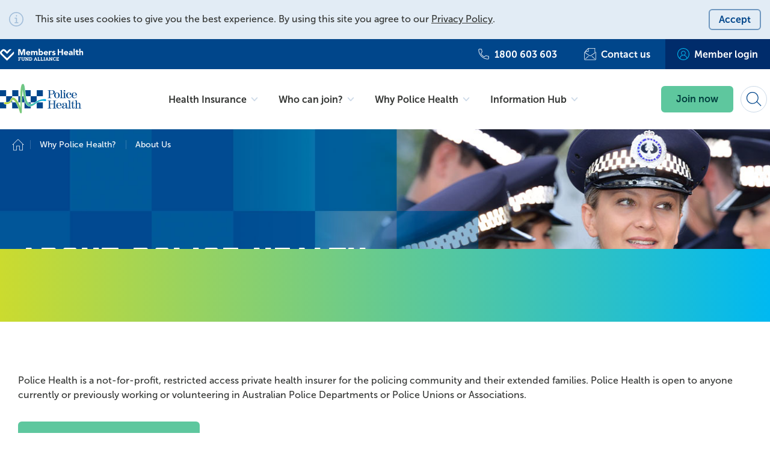

--- FILE ---
content_type: text/html; charset=utf-8
request_url: https://www.policehealth.com.au/why-police-health/about-us/
body_size: 14499
content:

<!DOCTYPE html>
<html lang="en">
<head>
    <meta charset="utf-8">
    <meta http-equiv="X-UA-Compatible" content="IE=edge">


    <meta name="viewport" content="width=device-width, initial-scale=1">
	<meta name="format-detection" content="telephone=no">


	<title>About Police Health | Explore Our Story &amp; Heritage | Police Health</title>
    <meta name="description" content="Police Health is a not-for-profit health insurer for the policing community and their extended families. Discover our leadership team, history and more!" />
    <link href="https://www.policehealth.com.au/why-police-health/about-us/" rel="canonical" />

<script>window.__productReviewSettings = { brandId: '12f9f315-6bba-3e8b-bb15-9dc5165f1ced' };</script><script src="https://cdn.productreview.com.au/assets/widgets/loader.js" async></script>

<!-- Google Tag Manager -->
<script>(function(w,d,s,l,i){w[l]=w[l]||[];w[l].push({'gtm.start':
new Date().getTime(),event:'gtm.js'});var f=d.getElementsByTagName(s)[0],
j=d.createElement(s),dl=l!='dataLayer'?'&l='+l:'';j.async=true;j.src=
'https://www.googletagmanager.com/gtm.js?id='+i+dl;f.parentNode.insertBefore(j,f);
})(window,document,'script','dataLayer','GTM-5GM6KZB');</script>
<!-- End Google Tag Manager -->

    <script nonce="5bf14810-25e8-42fc-bdda-38c78fcc9a28">
!function(T,l,y){var S=T.location,k="script",D="instrumentationKey",C="ingestionendpoint",I="disableExceptionTracking",E="ai.device.",b="toLowerCase",w="crossOrigin",N="POST",e="appInsightsSDK",t=y.name||"appInsights";(y.name||T[e])&&(T[e]=t);var n=T[t]||function(d){var g=!1,f=!1,m={initialize:!0,queue:[],sv:"5",version:2,config:d};function v(e,t){var n={},a="Browser";return n[E+"id"]=a[b](),n[E+"type"]=a,n["ai.operation.name"]=S&&S.pathname||"_unknown_",n["ai.internal.sdkVersion"]="javascript:snippet_"+(m.sv||m.version),{time:function(){var e=new Date;function t(e){var t=""+e;return 1===t.length&&(t="0"+t),t}return e.getUTCFullYear()+"-"+t(1+e.getUTCMonth())+"-"+t(e.getUTCDate())+"T"+t(e.getUTCHours())+":"+t(e.getUTCMinutes())+":"+t(e.getUTCSeconds())+"."+((e.getUTCMilliseconds()/1e3).toFixed(3)+"").slice(2,5)+"Z"}(),iKey:e,name:"Microsoft.ApplicationInsights."+e.replace(/-/g,"")+"."+t,sampleRate:100,tags:n,data:{baseData:{ver:2}}}}var h=d.url||y.src;if(h){function a(e){var t,n,a,i,r,o,s,c,u,p,l;g=!0,m.queue=[],f||(f=!0,t=h,s=function(){var e={},t=d.connectionString;if(t)for(var n=t.split(";"),a=0;a<n.length;a++){var i=n[a].split("=");2===i.length&&(e[i[0][b]()]=i[1])}if(!e[C]){var r=e.endpointsuffix,o=r?e.location:null;e[C]="https://"+(o?o+".":"")+"dc."+(r||"services.visualstudio.com")}return e}(),c=s[D]||d[D]||"",u=s[C],p=u?u+"/v2/track":d.endpointUrl,(l=[]).push((n="SDK LOAD Failure: Failed to load Application Insights SDK script (See stack for details)",a=t,i=p,(o=(r=v(c,"Exception")).data).baseType="ExceptionData",o.baseData.exceptions=[{typeName:"SDKLoadFailed",message:n.replace(/\./g,"-"),hasFullStack:!1,stack:n+"\nSnippet failed to load ["+a+"] -- Telemetry is disabled\nHelp Link: https://go.microsoft.com/fwlink/?linkid=2128109\nHost: "+(S&&S.pathname||"_unknown_")+"\nEndpoint: "+i,parsedStack:[]}],r)),l.push(function(e,t,n,a){var i=v(c,"Message"),r=i.data;r.baseType="MessageData";var o=r.baseData;return o.message='AI (Internal): 99 message:"'+("SDK LOAD Failure: Failed to load Application Insights SDK script (See stack for details) ("+n+")").replace(/\"/g,"")+'"',o.properties={endpoint:a},i}(0,0,t,p)),function(e,t){if(JSON){var n=T.fetch;if(n&&!y.useXhr)n(t,{method:N,body:JSON.stringify(e),mode:"cors"});else if(XMLHttpRequest){var a=new XMLHttpRequest;a.open(N,t),a.setRequestHeader("Content-type","application/json"),a.send(JSON.stringify(e))}}}(l,p))}function i(e,t){f||setTimeout(function(){!t&&m.core||a()},500)}var e=function(){var n=l.createElement(k);n.src=h;var e=y[w];return!e&&""!==e||"undefined"==n[w]||(n[w]=e),n.onload=i,n.onerror=a,n.onreadystatechange=function(e,t){"loaded"!==n.readyState&&"complete"!==n.readyState||i(0,t)},n}();y.ld<0?l.getElementsByTagName("head")[0].appendChild(e):setTimeout(function(){l.getElementsByTagName(k)[0].parentNode.appendChild(e)},y.ld||0)}try{m.cookie=l.cookie}catch(p){}function t(e){for(;e.length;)!function(t){m[t]=function(){var e=arguments;g||m.queue.push(function(){m[t].apply(m,e)})}}(e.pop())}var n="track",r="TrackPage",o="TrackEvent";t([n+"Event",n+"PageView",n+"Exception",n+"Trace",n+"DependencyData",n+"Metric",n+"PageViewPerformance","start"+r,"stop"+r,"start"+o,"stop"+o,"addTelemetryInitializer","setAuthenticatedUserContext","clearAuthenticatedUserContext","flush"]),m.SeverityLevel={Verbose:0,Information:1,Warning:2,Error:3,Critical:4};var s=(d.extensionConfig||{}).ApplicationInsightsAnalytics||{};if(!0!==d[I]&&!0!==s[I]){var c="onerror";t(["_"+c]);var u=T[c];T[c]=function(e,t,n,a,i){var r=u&&u(e,t,n,a,i);return!0!==r&&m["_"+c]({message:e,url:t,lineNumber:n,columnNumber:a,error:i}),r},d.autoExceptionInstrumented=!0}return m}(y.cfg);function a(){y.onInit&&y.onInit(n)}(T[t]=n).queue&&0===n.queue.length?(n.queue.push(a),n.trackPageView({})):a()}(window,document,{src: "https://js.monitor.azure.com/scripts/b/ai.2.gbl.min.js", crossOrigin: "anonymous", cfg: { instrumentationKey:'65514e22-b8f7-4804-a555-be7abb9e3437' }});
</script>


    
<meta property="og:url" content="https://www.policehealth.com.au/why-police-health/about-us/" />
<meta property="og:title" content="About Police Health | Explore Our Story &amp; Heritage | Police Health" />
<meta property="og:description" content="Police Health is a not-for-profit health insurer for the policing community and their extended families. Discover our leadership team, history and more!" />
<meta property="og:type" content="website" />
<meta property="og:image" content="https://www.policehealth.com.au/siteassets/images/social-media/pol__og.png" />

<meta name="twitter:card" content="summary_large_image">
<meta name="twitter:title" content="About Police Health | Explore Our Story &amp; Heritage | Police Health">
<meta name="twitter:description" content="Police Health is a not-for-profit health insurer for the policing community and their extended famil">
<meta name="twitter:image" content="https://www.policehealth.com.au/siteassets/images/social-media/pol__og.png">



    <link href="/theme/styles/site__pol--5b6fac85cb5e5ebd4e03fef5cf2c6a82.css" rel="stylesheet">
    <link href="/theme/styles/site__pol_print--d41d8cd98f00b204e9800998ecf8427e.css" rel="stylesheet" media="print">


<link rel="apple-touch-icon" sizes="180x180" href="/theme/favicons__pol/apple-touch-icon--fc64a9ef31d7cd40093bdb012c401c68.png">
<link rel="icon" type="image/png" sizes="32x32" href="/theme/favicons__pol/favicon-32x32--adaa8f121d844c0b56c6fc7e7f3c07c4.png">
<link rel="icon" type="image/png" sizes="16x16" href="/theme/favicons__pol/favicon-16x16--3b1e77bf65651122fe5f4e84fc8f697c.png">
<link rel="manifest" href="/theme/favicons__pol/site--0385e7c43fd96a849f9cd3fd19c8e05f.webmanifest">
<link rel="mask-icon" href="/theme/favicons__pol/safari-pinned-tab--ff5afcf12cfe61113ace5f410f70f66a.svg" color="#00468B">
<link rel="shortcut icon" href="/theme/favicons__pol/favicon--db334e7c779ef2a18d4eec9f7c431635.ico">
<meta name="msapplication-TileColor" content="#ffffff">
<meta name="msapplication-config" content="/theme/favicons__pol/browserconfig--bb86fed7db56dfaefc64976040ed47b7.xml">
<meta name="theme-color" content="#ffffff">

	

</head>
<body>



    <div class="site-container">

		<div class="unsupported-browser" id="UnsupportedBrowserAlert" style="display:none">
			<div class="unsupported-browser__container">
				<div class="unsupported-browser__message">
					
<p><strong>Looks like your browser might not play nicely on our website.</strong> Try&nbsp;<a href="https://www.google.com.au/chrome/">Chrome</a>, <a href="https://www.microsoft.com/en-us/edge">Edge</a>, <a href="https://www.mozilla.org/en-US/firefox/new/">Firefox</a>&nbsp;or&nbsp;<a href="https://www.apple.com/au/safari/">Safari</a> for superior performance.</p>

				</div>
				<button type="button" class="unsupported-browser__button | button button--secondary" id="DismissUnsupportedBrowserAlert">Dismiss</button>
			</div>
		</div>
        <script nomodule type="text/javascript">
            if (!window.sessionStorage || !sessionStorage.getItem('unsupportedAlertDismissed')) {
                document.getElementById('UnsupportedBrowserAlert').style.display = 'block';
            }
            document.getElementById('DismissUnsupportedBrowserAlert').addEventListener('click', function () {
                document.getElementById('UnsupportedBrowserAlert').style.display = 'none';
                window.sessionStorage && sessionStorage.setItem('unsupportedAlertDismissed', 'true');
            });
        </script>

            <div>
                

    <aside class="alert-bar  alert-bar--cookie-message"
            data-alert
            data-alert-api="/api/alertnotification"
            id="alert-170"
            aria-labelledby="alert-heading-170">
        <h2 class="u-visually-hidden" id="alert-heading-170">Notification</h2>
        <div class="alert-bar__layout | u-row-width u-center">
            <div class="alert-bar__container">
    <svg class="alert-bar__icon"
         role="img"
         focusable="false"
             width="24"
         height="24"
                     aria-hidden="true"
>
        
        <use class="sprite sprite--front" xmlns:xlink="http://www.w3.org/1999/xlink"
             xlink:href="/theme/images/sprites__pol--83068b909ff5317f7d81e62f196fb743.svg#info"></use>
    </svg>
                <div class="alert-bar__message">
                    
<p>This site uses cookies to give you the best experience. By using this site you agree to our <a href="/information-hub/privacy-policy/">Privacy Policy</a>.</p>

                </div>
                    <button type="button" class="button alert-bar__close | u-focus-keyboard--button">
                        <span class="button__layout">
                            <span class="button__label">Accept</span>
                        </span>
                    </button>
            </div>
        </div>
    </aside>

            </div>

    <header id="top" tabindex="-1" class="site-header">
        <div class="top-bar">
            <div class="top-bar__inner">
                <div class="top-bar__partner-cta">
                        <a class="top-bar__partner-cta-logo" href="https://membershealth.com.au/" target="_self" rel="noreferrer">
                            <img src="/globalassets/logos/logo_members_health_alliance.svg" alt="logo_members_health_alliance.svg" loading="lazy" class="" />

                        </a>
                </div>
                <nav aria-label="Handy" class="top-bar__item">
                    <ul class="handy-nav-top" role="list">

                                <li class="handy-nav-top__item--level1">
                                    
<div>    <a class="a-button button button--secondary" href="tel:1800603603" target="_self"  >
        <span class="button__container">
                <span class="button__icon">
                        <svg class="button__icon | link-icon__sprite"
         role="img"
         focusable="false"
             width="24"
         height="24"
                     aria-hidden="true"
>
        
        <use class="sprite sprite--front" xmlns:xlink="http://www.w3.org/1999/xlink"
             xlink:href="/theme/images/sprites__pol--83068b909ff5317f7d81e62f196fb743.svg#phone"></use>
    </svg>

                </span>
            <span class="button__label">
                1800 603 603
            </span>
        </span>
    </a>
</div>
                                </li>
                                <li class="handy-nav-top__item--level1">
                                    
<div>    <a class="a-button button button--secondary" href="/why-police-health/contact-us/" target="_self"  >
        <span class="button__container">
                <span class="button__icon">
                        <svg class="button__icon | link-icon__sprite"
         role="img"
         focusable="false"
             width="24"
         height="24"
                     aria-hidden="true"
>
        
        <use class="sprite sprite--front" xmlns:xlink="http://www.w3.org/1999/xlink"
             xlink:href="/theme/images/sprites__pol--83068b909ff5317f7d81e62f196fb743.svg#email"></use>
    </svg>

                </span>
            <span class="button__label">
                Contact us
            </span>
        </span>
    </a>
</div>
                                </li>

                                <li class="handy-nav-top__item--level1">
                                    
<div>    <a class="a-button button button--primary" href="https://members.policehealth.com.au/" target="_self"  >
        <span class="button__container">
                <span class="button__icon">
                        <svg class="button__icon | link-icon__sprite"
         role="img"
         focusable="false"
             width="24"
         height="24"
                     aria-hidden="true"
>
        
        <use class="sprite sprite--front" xmlns:xlink="http://www.w3.org/1999/xlink"
             xlink:href="/theme/images/sprites__pol--83068b909ff5317f7d81e62f196fb743.svg#login"></use>
    </svg>

                </span>
            <span class="button__label">
                Member login
            </span>
        </span>
    </a>
</div>
                                </li>

                    </ul>
                </nav>
            </div>
        </div>


        <nav aria-label="Main"
     class="navigation"
     data-navigation-obscurable
     data-navigation-obscurable--tolerance-px="25">
    <div class="navigation__container">

        <button class="navigation__burger-button burger-button navigation__action-button navigation__action-button--toggles-obscured-items u-focus-keyboard--outer-tight"
                data-remove-element-classes
                data-remove-element-classes--classes="site-header--global-search-is-open"
                data-remove-element-classes--target="(parent) .site-header"
                data-toggle-element-classes
                data-toggle-element-classes--on="click"
                data-toggle-element-classes--target="[data-navigation-obscurable]"
                data-toggle-element-classes--to="navigation--mobile-container--open"
                data-trigger-event
                data-trigger-event--event="concealsearch,closephone">
                <svg class="burger-button__icon burger-button__icon--closed"
         role="img"
         focusable="false"
             width="24"
         height="24"
                     aria-hidden="true"
>
        
        <use class="sprite sprite--front" xmlns:xlink="http://www.w3.org/1999/xlink"
             xlink:href="/theme/images/sprites__pol--83068b909ff5317f7d81e62f196fb743.svg#burger"></use>
    </svg>

					    <svg class="burger-button__icon burger-button__icon--open"
         role="img"
         focusable="false"
             width="24"
         height="24"
                     aria-hidden="true"
>
        
        <use class="sprite sprite--front" xmlns:xlink="http://www.w3.org/1999/xlink"
             xlink:href="/theme/images/sprites__pol--83068b909ff5317f7d81e62f196fb743.svg#cross"></use>
    </svg>

        </button>

        <div class="navigation__group navigation__group--logo">
                <a href="/" target="_self" class="navigation__logo-link u-focus-keyboard--outer">
                    <img src="/globalassets/logos/logo_police_health.svg" alt="logo_police_health.svg" loading="lazy" class="navigation__logo-image" />

                </a>
        </div>
            <div class="navigation__group navigation__group--navigation">
                <ul class="navigation__items navigation__items--contains-intersecting" role="list" data-navigation--visible-items>
                        <li class="navigation__item navigation__item--level1"
        data-navigation--intersecting-item>
        <a class="navigation__link navigation__link--level1 has-children"
           href="/health-insurance/"
                     data-trigger-event
             data-trigger-event--event="concealsearch,closephone"
             data-remove-element-classes
             data-remove-element-classes--on="ToggleElementClasses.before"
             data-remove-element-classes--target=".navigation__item,.site-header"
             data-remove-element-classes--classes="navigation__item--is-active,site-header--global-search-is-open"
             data-toggle-element-classes
             data-toggle-element-classes--on="click"
             data-toggle-element-classes--target="(parent) .navigation__item"
             data-toggle-element-classes--to="navigation__item--is-active"
>

            <span class="navigation__link-text">Health Insurance</span>
            <span class="navigation__toggle navigation__toggle--level1">
    <svg class="navigation__toggle-icon navigation__toggle-icon@mediumup navigation__toggle-icon--close"
         role="img"
         focusable="false"
             width="24"
         height="24"
                     aria-hidden="true"
>
        
        <use class="sprite sprite--front" xmlns:xlink="http://www.w3.org/1999/xlink"
             xlink:href="/theme/images/sprites__pol--83068b909ff5317f7d81e62f196fb743.svg#nav-top-toggle--indicator-opened"></use>
    </svg>
    <svg class="navigation__toggle-icon navigation__toggle-icon@mediumup navigation__toggle-icon--open"
         role="img"
         focusable="false"
             width="24"
         height="24"
                     aria-hidden="true"
>
        
        <use class="sprite sprite--front" xmlns:xlink="http://www.w3.org/1999/xlink"
             xlink:href="/theme/images/sprites__pol--83068b909ff5317f7d81e62f196fb743.svg#nav-top-toggle--indicator-closed"></use>
    </svg>
    <svg class="navigation__toggle-icon navigation__toggle-icon--when-obscured navigation__toggle-icon--close"
         role="img"
         focusable="false"
             width="24"
         height="24"
                     aria-hidden="true"
>
        
        <use class="sprite sprite--front" xmlns:xlink="http://www.w3.org/1999/xlink"
             xlink:href="/theme/images/sprites__pol--83068b909ff5317f7d81e62f196fb743.svg#accordion-toggle--indicator-opened"></use>
    </svg>
    <svg class="navigation__toggle-icon navigation__toggle-icon--when-obscured navigation__toggle-icon--open"
         role="img"
         focusable="false"
             width="24"
         height="24"
                     aria-hidden="true"
>
        
        <use class="sprite sprite--front" xmlns:xlink="http://www.w3.org/1999/xlink"
             xlink:href="/theme/images/sprites__pol--83068b909ff5317f7d81e62f196fb743.svg#accordion-toggle--indicator-closed"></use>
    </svg>
            </span>
        </a>

        <div class="navigation-mega navigation-mega--floating navigation-mega--none u-cms-background u-cms-background--is-psuedo-before u-cms-background--center u-cms-background--cover"
             id="navigation__mega-menu-85cef576-ffb5-4454-8608-385871fdf16d">

            <div class="navigation-mega__container">
                <div class="navigation-mega__content">
                    <div class="navigation-mega__layout">
                            <div class="navigation-mega__layout-column navigation-mega__layout-header-column">
                                <div class="navigation-mega__header">
                                    <div class="navigation-mega__title" >
                                        <a class="navigation-mega__title-link u-focus-keyboard--outer"
                                            href="/health-insurance/">
											<span class="navigation-mega__title-text">Health Insurance</span>    <svg class="navigation-mega__title-navigation-icon"
         role="img"
         focusable="false"
             width="20"
         height="20"
                     aria-hidden="true"
>
        
        <use class="sprite sprite--front" xmlns:xlink="http://www.w3.org/1999/xlink"
             xlink:href="/theme/images/sprites__pol--83068b909ff5317f7d81e62f196fb743.svg#arrow-right"></use>
    </svg>

                                        </a>
                                    </div>

                                        <div class="navigation-mega__description">Discover the difference of Health Insurance made for you, with our simple, generous, and affordable cover like no other. </div>
                                </div>
                            </div>

                            <div class="navigation-mega__layout-column">
                                <ul class="navigation-mega__links navigation-mega__link-list--level1  block__epi-editor" role="list">
                                        <li class="navigation-mega__link-item">
        <a class="navigation-mega__link navigation-mega__link--level1 u-focus-keyboard--outer" href="/health-insurance/gold-combined/">
            <span class="navigation-mega__link-text">Gold Combined</span>
			    <svg class="navigation-mega__link-icon"
         role="img"
         focusable="false"
             width="20"
         height="20"
                     aria-hidden="true"
>
        
        <use class="sprite sprite--front" xmlns:xlink="http://www.w3.org/1999/xlink"
             xlink:href="/theme/images/sprites__pol--83068b909ff5317f7d81e62f196fb743.svg#arrow-right"></use>
    </svg>

        </a>
            <span class="navigation-mega__text--level1">The best of both worlds. Enjoy our Hospital and Extras cover like no other with added savings for combining the two. Plus benefits for laser eye surgery*.</span>
    </li>

                                </ul>
                            </div>
                            <div class="navigation-mega__layout-column">
                                <ul class="navigation-mega__links navigation-mega__link-list--level1  block__epi-editor" role="list">
                                        <li class="navigation-mega__link-item">
        <a class="navigation-mega__link navigation-mega__link--level1 u-focus-keyboard--outer" href="/health-insurance/gold-hospital-cover/">
            <span class="navigation-mega__link-text">Gold Hospital</span>
			    <svg class="navigation-mega__link-icon"
         role="img"
         focusable="false"
             width="20"
         height="20"
                     aria-hidden="true"
>
        
        <use class="sprite sprite--front" xmlns:xlink="http://www.w3.org/1999/xlink"
             xlink:href="/theme/images/sprites__pol--83068b909ff5317f7d81e62f196fb743.svg#arrow-right"></use>
    </svg>

        </a>
            <span class="navigation-mega__text--level1">Top Hospital Cover that offers complete peace of mind, with no exclusions, no excess, and no co-payments*. Complete peace of mind is a no brainer. </span>
    </li>

                                </ul>
                            </div>
                            <div class="navigation-mega__layout-column">
                                <ul class="navigation-mega__links navigation-mega__link-list--level1  block__epi-editor" role="list">
                                        <li class="navigation-mega__link-item">
        <a class="navigation-mega__link navigation-mega__link--level1 u-focus-keyboard--outer" href="/health-insurance/rolling-extras/">
            <span class="navigation-mega__link-text">Rolling Extras</span>
			    <svg class="navigation-mega__link-icon"
         role="img"
         focusable="false"
             width="20"
         height="20"
                     aria-hidden="true"
>
        
        <use class="sprite sprite--front" xmlns:xlink="http://www.w3.org/1999/xlink"
             xlink:href="/theme/images/sprites__pol--83068b909ff5317f7d81e62f196fb743.svg#arrow-right"></use>
    </svg>

        </a>
            <span class="navigation-mega__text--level1">Enjoy up to 80% back on most benefits at your choice of provider, plus our Revolutionary Rollover benefit allowing you to carry over unused limits into the next year*. </span>
    </li>

                                </ul>
                            </div>
						<button class="navigation-mega__close"
							data-remove-element-classes
							data-remove-element-classes--on="ToggleElementClasses.before"
							data-remove-element-classes--target=".navigation__item,.site-header"
							data-remove-element-classes--classes="navigation__item--is-active,site-header--global-search-is-open"
							data-toggle-element-classes
							data-toggle-element-classes--on="click"
							data-toggle-element-classes--target="(parent) .navigation__item"
							data-toggle-element-classes--to="navigation__item--is-active">
							    <svg class="navigation-mega__close-icon"
         role="img"
         focusable="false"
             width="24"
         height="24"
                     aria-hidden="true"
>
        
        <use class="sprite sprite--front" xmlns:xlink="http://www.w3.org/1999/xlink"
             xlink:href="/theme/images/sprites__pol--83068b909ff5317f7d81e62f196fb743.svg#cross"></use>
    </svg>

						</button>
                    </div>
                </div>
            </div>

        </div>
    </li>
    <li class="navigation__item navigation__item--level1"
        data-navigation--intersecting-item>
        <a class="navigation__link navigation__link--level1 has-children"
           href="/who-can-join/"
                     data-trigger-event
             data-trigger-event--event="concealsearch,closephone"
             data-remove-element-classes
             data-remove-element-classes--on="ToggleElementClasses.before"
             data-remove-element-classes--target=".navigation__item,.site-header"
             data-remove-element-classes--classes="navigation__item--is-active,site-header--global-search-is-open"
             data-toggle-element-classes
             data-toggle-element-classes--on="click"
             data-toggle-element-classes--target="(parent) .navigation__item"
             data-toggle-element-classes--to="navigation__item--is-active"
>

            <span class="navigation__link-text">Who can join?</span>
            <span class="navigation__toggle navigation__toggle--level1">
    <svg class="navigation__toggle-icon navigation__toggle-icon@mediumup navigation__toggle-icon--close"
         role="img"
         focusable="false"
             width="24"
         height="24"
                     aria-hidden="true"
>
        
        <use class="sprite sprite--front" xmlns:xlink="http://www.w3.org/1999/xlink"
             xlink:href="/theme/images/sprites__pol--83068b909ff5317f7d81e62f196fb743.svg#nav-top-toggle--indicator-opened"></use>
    </svg>
    <svg class="navigation__toggle-icon navigation__toggle-icon@mediumup navigation__toggle-icon--open"
         role="img"
         focusable="false"
             width="24"
         height="24"
                     aria-hidden="true"
>
        
        <use class="sprite sprite--front" xmlns:xlink="http://www.w3.org/1999/xlink"
             xlink:href="/theme/images/sprites__pol--83068b909ff5317f7d81e62f196fb743.svg#nav-top-toggle--indicator-closed"></use>
    </svg>
    <svg class="navigation__toggle-icon navigation__toggle-icon--when-obscured navigation__toggle-icon--close"
         role="img"
         focusable="false"
             width="24"
         height="24"
                     aria-hidden="true"
>
        
        <use class="sprite sprite--front" xmlns:xlink="http://www.w3.org/1999/xlink"
             xlink:href="/theme/images/sprites__pol--83068b909ff5317f7d81e62f196fb743.svg#accordion-toggle--indicator-opened"></use>
    </svg>
    <svg class="navigation__toggle-icon navigation__toggle-icon--when-obscured navigation__toggle-icon--open"
         role="img"
         focusable="false"
             width="24"
         height="24"
                     aria-hidden="true"
>
        
        <use class="sprite sprite--front" xmlns:xlink="http://www.w3.org/1999/xlink"
             xlink:href="/theme/images/sprites__pol--83068b909ff5317f7d81e62f196fb743.svg#accordion-toggle--indicator-closed"></use>
    </svg>
            </span>
        </a>

        <div class="navigation-mega navigation-mega--floating navigation-mega--none u-cms-background u-cms-background--is-psuedo-before u-cms-background--center u-cms-background--cover"
             id="navigation__mega-menu-8a591657-8837-4e5c-8aad-df03df0f17a3">

            <div class="navigation-mega__container">
                <div class="navigation-mega__content">
                    <div class="navigation-mega__layout">
                            <div class="navigation-mega__layout-column navigation-mega__layout-header-column">
                                <div class="navigation-mega__header">
                                    <div class="navigation-mega__title" >
                                        <a class="navigation-mega__title-link u-focus-keyboard--outer"
                                            href="/who-can-join/">
											<span class="navigation-mega__title-text">Who can join?</span>    <svg class="navigation-mega__title-navigation-icon"
         role="img"
         focusable="false"
             width="20"
         height="20"
                     aria-hidden="true"
>
        
        <use class="sprite sprite--front" xmlns:xlink="http://www.w3.org/1999/xlink"
             xlink:href="/theme/images/sprites__pol--83068b909ff5317f7d81e62f196fb743.svg#arrow-right"></use>
    </svg>

                                        </a>
                                    </div>

                                </div>
                            </div>

                            <div class="navigation-mega__layout-column">
                                <ul class="navigation-mega__links navigation-mega__link-list--level1  block__epi-editor" role="list">
                                        <li class="navigation-mega__link-item">
        <a class="navigation-mega__link navigation-mega__link--level1 u-focus-keyboard--outer" href="/who-can-join/police-officers/">
            <span class="navigation-mega__link-text">Police Officers &amp; Employees</span>
			    <svg class="navigation-mega__link-icon"
         role="img"
         focusable="false"
             width="20"
         height="20"
                     aria-hidden="true"
>
        
        <use class="sprite sprite--front" xmlns:xlink="http://www.w3.org/1999/xlink"
             xlink:href="/theme/images/sprites__pol--83068b909ff5317f7d81e62f196fb743.svg#arrow-right"></use>
    </svg>

        </a>
    </li>

                                </ul>
                            </div>
                            <div class="navigation-mega__layout-column">
                                <ul class="navigation-mega__links navigation-mega__link-list--level1  block__epi-editor" role="list">
                                        <li class="navigation-mega__link-item">
        <a class="navigation-mega__link navigation-mega__link--level1 u-focus-keyboard--outer" href="/who-can-join/union-and-association-employees/">
            <span class="navigation-mega__link-text">Union &amp; Association Employees</span>
			    <svg class="navigation-mega__link-icon"
         role="img"
         focusable="false"
             width="20"
         height="20"
                     aria-hidden="true"
>
        
        <use class="sprite sprite--front" xmlns:xlink="http://www.w3.org/1999/xlink"
             xlink:href="/theme/images/sprites__pol--83068b909ff5317f7d81e62f196fb743.svg#arrow-right"></use>
    </svg>

        </a>
    </li>

                                </ul>
                            </div>
                            <div class="navigation-mega__layout-column">
                                <ul class="navigation-mega__links navigation-mega__link-list--level1  block__epi-editor" role="list">
                                        <li class="navigation-mega__link-item">
        <a class="navigation-mega__link navigation-mega__link--level1 u-focus-keyboard--outer" href="/who-can-join/family-members/">
            <span class="navigation-mega__link-text">Family Members</span>
			    <svg class="navigation-mega__link-icon"
         role="img"
         focusable="false"
             width="20"
         height="20"
                     aria-hidden="true"
>
        
        <use class="sprite sprite--front" xmlns:xlink="http://www.w3.org/1999/xlink"
             xlink:href="/theme/images/sprites__pol--83068b909ff5317f7d81e62f196fb743.svg#arrow-right"></use>
    </svg>

        </a>
    </li>

                                </ul>
                            </div>
						<button class="navigation-mega__close"
							data-remove-element-classes
							data-remove-element-classes--on="ToggleElementClasses.before"
							data-remove-element-classes--target=".navigation__item,.site-header"
							data-remove-element-classes--classes="navigation__item--is-active,site-header--global-search-is-open"
							data-toggle-element-classes
							data-toggle-element-classes--on="click"
							data-toggle-element-classes--target="(parent) .navigation__item"
							data-toggle-element-classes--to="navigation__item--is-active">
							    <svg class="navigation-mega__close-icon"
         role="img"
         focusable="false"
             width="24"
         height="24"
                     aria-hidden="true"
>
        
        <use class="sprite sprite--front" xmlns:xlink="http://www.w3.org/1999/xlink"
             xlink:href="/theme/images/sprites__pol--83068b909ff5317f7d81e62f196fb743.svg#cross"></use>
    </svg>

						</button>
                    </div>
                </div>
            </div>

        </div>
    </li>
    <li class="navigation__item navigation__item--level1"
        data-navigation--intersecting-item>
        <a class="navigation__link navigation__link--level1 has-children"
           href="/why-police-health/"
                     data-trigger-event
             data-trigger-event--event="concealsearch,closephone"
             data-remove-element-classes
             data-remove-element-classes--on="ToggleElementClasses.before"
             data-remove-element-classes--target=".navigation__item,.site-header"
             data-remove-element-classes--classes="navigation__item--is-active,site-header--global-search-is-open"
             data-toggle-element-classes
             data-toggle-element-classes--on="click"
             data-toggle-element-classes--target="(parent) .navigation__item"
             data-toggle-element-classes--to="navigation__item--is-active"
>

            <span class="navigation__link-text">Why Police Health</span>
            <span class="navigation__toggle navigation__toggle--level1">
    <svg class="navigation__toggle-icon navigation__toggle-icon@mediumup navigation__toggle-icon--close"
         role="img"
         focusable="false"
             width="24"
         height="24"
                     aria-hidden="true"
>
        
        <use class="sprite sprite--front" xmlns:xlink="http://www.w3.org/1999/xlink"
             xlink:href="/theme/images/sprites__pol--83068b909ff5317f7d81e62f196fb743.svg#nav-top-toggle--indicator-opened"></use>
    </svg>
    <svg class="navigation__toggle-icon navigation__toggle-icon@mediumup navigation__toggle-icon--open"
         role="img"
         focusable="false"
             width="24"
         height="24"
                     aria-hidden="true"
>
        
        <use class="sprite sprite--front" xmlns:xlink="http://www.w3.org/1999/xlink"
             xlink:href="/theme/images/sprites__pol--83068b909ff5317f7d81e62f196fb743.svg#nav-top-toggle--indicator-closed"></use>
    </svg>
    <svg class="navigation__toggle-icon navigation__toggle-icon--when-obscured navigation__toggle-icon--close"
         role="img"
         focusable="false"
             width="24"
         height="24"
                     aria-hidden="true"
>
        
        <use class="sprite sprite--front" xmlns:xlink="http://www.w3.org/1999/xlink"
             xlink:href="/theme/images/sprites__pol--83068b909ff5317f7d81e62f196fb743.svg#accordion-toggle--indicator-opened"></use>
    </svg>
    <svg class="navigation__toggle-icon navigation__toggle-icon--when-obscured navigation__toggle-icon--open"
         role="img"
         focusable="false"
             width="24"
         height="24"
                     aria-hidden="true"
>
        
        <use class="sprite sprite--front" xmlns:xlink="http://www.w3.org/1999/xlink"
             xlink:href="/theme/images/sprites__pol--83068b909ff5317f7d81e62f196fb743.svg#accordion-toggle--indicator-closed"></use>
    </svg>
            </span>
        </a>

        <div class="navigation-mega navigation-mega--floating navigation-mega--none u-cms-background u-cms-background--is-psuedo-before u-cms-background--center u-cms-background--cover"
             id="navigation__mega-menu-f9044da9-f8ce-4457-86d2-aeabe00986a6">

            <div class="navigation-mega__container">
                <div class="navigation-mega__content">
                    <div class="navigation-mega__layout">
                            <div class="navigation-mega__layout-column navigation-mega__layout-header-column">
                                <div class="navigation-mega__header">
                                    <div class="navigation-mega__title" >
                                        <a class="navigation-mega__title-link u-focus-keyboard--outer"
                                            href="/why-police-health/">
											<span class="navigation-mega__title-text">Why Police Health</span>    <svg class="navigation-mega__title-navigation-icon"
         role="img"
         focusable="false"
             width="20"
         height="20"
                     aria-hidden="true"
>
        
        <use class="sprite sprite--front" xmlns:xlink="http://www.w3.org/1999/xlink"
             xlink:href="/theme/images/sprites__pol--83068b909ff5317f7d81e62f196fb743.svg#arrow-right"></use>
    </svg>

                                        </a>
                                    </div>

                                </div>
                            </div>

                            <div class="navigation-mega__layout-column">
                                <ul class="navigation-mega__links navigation-mega__link-list--level1  block__epi-editor" role="list">
                                        <li class="navigation-mega__link-item">
        <a class="navigation-mega__link navigation-mega__link--level1 u-focus-keyboard--outer" href="/why-police-health/about-us/">
            <span class="navigation-mega__link-text">About Us</span>
			    <svg class="navigation-mega__link-icon"
         role="img"
         focusable="false"
             width="20"
         height="20"
                     aria-hidden="true"
>
        
        <use class="sprite sprite--front" xmlns:xlink="http://www.w3.org/1999/xlink"
             xlink:href="/theme/images/sprites__pol--83068b909ff5317f7d81e62f196fb743.svg#arrow-right"></use>
    </svg>

        </a>
    </li>

                                </ul>
                            </div>
                            <div class="navigation-mega__layout-column">
                                <ul class="navigation-mega__links navigation-mega__link-list--level1  block__epi-editor" role="list">
                                        <li class="navigation-mega__link-item">
        <a class="navigation-mega__link navigation-mega__link--level1 u-focus-keyboard--outer" href="/why-police-health/careers/">
            <span class="navigation-mega__link-text">Careers</span>
			    <svg class="navigation-mega__link-icon"
         role="img"
         focusable="false"
             width="20"
         height="20"
                     aria-hidden="true"
>
        
        <use class="sprite sprite--front" xmlns:xlink="http://www.w3.org/1999/xlink"
             xlink:href="/theme/images/sprites__pol--83068b909ff5317f7d81e62f196fb743.svg#arrow-right"></use>
    </svg>

        </a>
    </li>

                                </ul>
                            </div>
                            <div class="navigation-mega__layout-column">
                                <ul class="navigation-mega__links navigation-mega__link-list--level1  block__epi-editor" role="list">
                                        <li class="navigation-mega__link-item">
        <a class="navigation-mega__link navigation-mega__link--level1 u-focus-keyboard--outer" href="/why-police-health/contact-us/">
            <span class="navigation-mega__link-text">Contact Us</span>
			    <svg class="navigation-mega__link-icon"
         role="img"
         focusable="false"
             width="20"
         height="20"
                     aria-hidden="true"
>
        
        <use class="sprite sprite--front" xmlns:xlink="http://www.w3.org/1999/xlink"
             xlink:href="/theme/images/sprites__pol--83068b909ff5317f7d81e62f196fb743.svg#arrow-right"></use>
    </svg>

        </a>
    </li>

                                </ul>
                            </div>
						<button class="navigation-mega__close"
							data-remove-element-classes
							data-remove-element-classes--on="ToggleElementClasses.before"
							data-remove-element-classes--target=".navigation__item,.site-header"
							data-remove-element-classes--classes="navigation__item--is-active,site-header--global-search-is-open"
							data-toggle-element-classes
							data-toggle-element-classes--on="click"
							data-toggle-element-classes--target="(parent) .navigation__item"
							data-toggle-element-classes--to="navigation__item--is-active">
							    <svg class="navigation-mega__close-icon"
         role="img"
         focusable="false"
             width="24"
         height="24"
                     aria-hidden="true"
>
        
        <use class="sprite sprite--front" xmlns:xlink="http://www.w3.org/1999/xlink"
             xlink:href="/theme/images/sprites__pol--83068b909ff5317f7d81e62f196fb743.svg#cross"></use>
    </svg>

						</button>
                    </div>
                </div>
            </div>

        </div>
    </li>
    <li class="navigation__item navigation__item--level1"
        data-navigation--intersecting-item>
        <a class="navigation__link navigation__link--level1 has-children"
           href="/information-hub/"
                     data-trigger-event
             data-trigger-event--event="concealsearch,closephone"
             data-remove-element-classes
             data-remove-element-classes--on="ToggleElementClasses.before"
             data-remove-element-classes--target=".navigation__item,.site-header"
             data-remove-element-classes--classes="navigation__item--is-active,site-header--global-search-is-open"
             data-toggle-element-classes
             data-toggle-element-classes--on="click"
             data-toggle-element-classes--target="(parent) .navigation__item"
             data-toggle-element-classes--to="navigation__item--is-active"
>

            <span class="navigation__link-text">Information Hub</span>
            <span class="navigation__toggle navigation__toggle--level1">
    <svg class="navigation__toggle-icon navigation__toggle-icon@mediumup navigation__toggle-icon--close"
         role="img"
         focusable="false"
             width="24"
         height="24"
                     aria-hidden="true"
>
        
        <use class="sprite sprite--front" xmlns:xlink="http://www.w3.org/1999/xlink"
             xlink:href="/theme/images/sprites__pol--83068b909ff5317f7d81e62f196fb743.svg#nav-top-toggle--indicator-opened"></use>
    </svg>
    <svg class="navigation__toggle-icon navigation__toggle-icon@mediumup navigation__toggle-icon--open"
         role="img"
         focusable="false"
             width="24"
         height="24"
                     aria-hidden="true"
>
        
        <use class="sprite sprite--front" xmlns:xlink="http://www.w3.org/1999/xlink"
             xlink:href="/theme/images/sprites__pol--83068b909ff5317f7d81e62f196fb743.svg#nav-top-toggle--indicator-closed"></use>
    </svg>
    <svg class="navigation__toggle-icon navigation__toggle-icon--when-obscured navigation__toggle-icon--close"
         role="img"
         focusable="false"
             width="24"
         height="24"
                     aria-hidden="true"
>
        
        <use class="sprite sprite--front" xmlns:xlink="http://www.w3.org/1999/xlink"
             xlink:href="/theme/images/sprites__pol--83068b909ff5317f7d81e62f196fb743.svg#accordion-toggle--indicator-opened"></use>
    </svg>
    <svg class="navigation__toggle-icon navigation__toggle-icon--when-obscured navigation__toggle-icon--open"
         role="img"
         focusable="false"
             width="24"
         height="24"
                     aria-hidden="true"
>
        
        <use class="sprite sprite--front" xmlns:xlink="http://www.w3.org/1999/xlink"
             xlink:href="/theme/images/sprites__pol--83068b909ff5317f7d81e62f196fb743.svg#accordion-toggle--indicator-closed"></use>
    </svg>
            </span>
        </a>

        <div class="navigation-mega navigation-mega--floating navigation-mega--none u-cms-background u-cms-background--is-psuedo-before u-cms-background--center u-cms-background--cover"
             id="navigation__mega-menu-eb95749c-8a08-443d-b4b3-f28ff1d16b44">

            <div class="navigation-mega__container">
                <div class="navigation-mega__content">
                    <div class="navigation-mega__layout">
                            <div class="navigation-mega__layout-column navigation-mega__layout-header-column">
                                <div class="navigation-mega__header">
                                    <div class="navigation-mega__title" >
                                        <a class="navigation-mega__title-link u-focus-keyboard--outer"
                                            href="/information-hub/">
											<span class="navigation-mega__title-text">Information Hub</span>    <svg class="navigation-mega__title-navigation-icon"
         role="img"
         focusable="false"
             width="20"
         height="20"
                     aria-hidden="true"
>
        
        <use class="sprite sprite--front" xmlns:xlink="http://www.w3.org/1999/xlink"
             xlink:href="/theme/images/sprites__pol--83068b909ff5317f7d81e62f196fb743.svg#arrow-right"></use>
    </svg>

                                        </a>
                                    </div>

                                        <div class="navigation-mega__description">Key information and resources to help you understand private health insurance and get the most from your cover with us.</div>
                                </div>
                            </div>

                            <div class="navigation-mega__layout-column">
                                <ul class="navigation-mega__links navigation-mega__link-list--level1  block__epi-editor" role="list">
                                        <li class="navigation-mega__link-item">
        <a class="navigation-mega__link navigation-mega__link--level1 u-focus-keyboard--outer" href="/information-hub/how-health-insurance-works/">
            <span class="navigation-mega__link-text">How health insurance works</span>
			    <svg class="navigation-mega__link-icon"
         role="img"
         focusable="false"
             width="20"
         height="20"
                     aria-hidden="true"
>
        
        <use class="sprite sprite--front" xmlns:xlink="http://www.w3.org/1999/xlink"
             xlink:href="/theme/images/sprites__pol--83068b909ff5317f7d81e62f196fb743.svg#arrow-right"></use>
    </svg>

        </a>
    </li>
    <li class="navigation-mega__link-item">
        <a class="navigation-mega__link navigation-mega__link--level1 u-focus-keyboard--outer" href="/information-hub/using-your-hospital-cover/">
            <span class="navigation-mega__link-text">Using your Hospital cover</span>
			    <svg class="navigation-mega__link-icon"
         role="img"
         focusable="false"
             width="20"
         height="20"
                     aria-hidden="true"
>
        
        <use class="sprite sprite--front" xmlns:xlink="http://www.w3.org/1999/xlink"
             xlink:href="/theme/images/sprites__pol--83068b909ff5317f7d81e62f196fb743.svg#arrow-right"></use>
    </svg>

        </a>
    </li>
    <li class="navigation-mega__link-item">
        <a class="navigation-mega__link navigation-mega__link--level1 u-focus-keyboard--outer" href="/information-hub/using-extras/">
            <span class="navigation-mega__link-text">Using your Extras</span>
			    <svg class="navigation-mega__link-icon"
         role="img"
         focusable="false"
             width="20"
         height="20"
                     aria-hidden="true"
>
        
        <use class="sprite sprite--front" xmlns:xlink="http://www.w3.org/1999/xlink"
             xlink:href="/theme/images/sprites__pol--83068b909ff5317f7d81e62f196fb743.svg#arrow-right"></use>
    </svg>

        </a>
    </li>
    <li class="navigation-mega__link-item">
        <a class="navigation-mega__link navigation-mega__link--level1 u-focus-keyboard--outer" href="/information-hub/choose-your-own-provider/">
            <span class="navigation-mega__link-text">Find a Provider</span>
			    <svg class="navigation-mega__link-icon"
         role="img"
         focusable="false"
             width="20"
         height="20"
                     aria-hidden="true"
>
        
        <use class="sprite sprite--front" xmlns:xlink="http://www.w3.org/1999/xlink"
             xlink:href="/theme/images/sprites__pol--83068b909ff5317f7d81e62f196fb743.svg#arrow-right"></use>
    </svg>

        </a>
    </li>
    <li class="navigation-mega__link-item">
        <a class="navigation-mega__link navigation-mega__link--level1 u-focus-keyboard--outer" href="/information-hub/how-to-claim/">
            <span class="navigation-mega__link-text">How to Claim</span>
			    <svg class="navigation-mega__link-icon"
         role="img"
         focusable="false"
             width="20"
         height="20"
                     aria-hidden="true"
>
        
        <use class="sprite sprite--front" xmlns:xlink="http://www.w3.org/1999/xlink"
             xlink:href="/theme/images/sprites__pol--83068b909ff5317f7d81e62f196fb743.svg#arrow-right"></use>
    </svg>

        </a>
    </li>
    <li class="navigation-mega__link-item">
        <a class="navigation-mega__link navigation-mega__link--level1 u-focus-keyboard--outer" href="/information-hub/how-health-insurance-works/waiting-periods/">
            <span class="navigation-mega__link-text">Waiting Periods</span>
			    <svg class="navigation-mega__link-icon"
         role="img"
         focusable="false"
             width="20"
         height="20"
                     aria-hidden="true"
>
        
        <use class="sprite sprite--front" xmlns:xlink="http://www.w3.org/1999/xlink"
             xlink:href="/theme/images/sprites__pol--83068b909ff5317f7d81e62f196fb743.svg#arrow-right"></use>
    </svg>

        </a>
    </li>

                                </ul>
                            </div>
                            <div class="navigation-mega__layout-column">
                                <ul class="navigation-mega__links navigation-mega__link-list--level1  block__epi-editor" role="list">
                                        <li class="navigation-mega__link-item">
        <a class="navigation-mega__link navigation-mega__link--level1 u-focus-keyboard--outer" href="/information-hub/benefit-guides/rollover-benefit-guide/">
            <span class="navigation-mega__link-text">Rollover Benefit Guide</span>
			    <svg class="navigation-mega__link-icon"
         role="img"
         focusable="false"
             width="20"
         height="20"
                     aria-hidden="true"
>
        
        <use class="sprite sprite--front" xmlns:xlink="http://www.w3.org/1999/xlink"
             xlink:href="/theme/images/sprites__pol--83068b909ff5317f7d81e62f196fb743.svg#arrow-right"></use>
    </svg>

        </a>
    </li>
    <li class="navigation-mega__link-item">
        <a class="navigation-mega__link navigation-mega__link--level1 u-focus-keyboard--outer" href="/information-hub/benefit-guides/pregnancy-guide/">
            <span class="navigation-mega__link-text">Pregnancy and Private Health</span>
			    <svg class="navigation-mega__link-icon"
         role="img"
         focusable="false"
             width="20"
         height="20"
                     aria-hidden="true"
>
        
        <use class="sprite sprite--front" xmlns:xlink="http://www.w3.org/1999/xlink"
             xlink:href="/theme/images/sprites__pol--83068b909ff5317f7d81e62f196fb743.svg#arrow-right"></use>
    </svg>

        </a>
    </li>
    <li class="navigation-mega__link-item">
        <a class="navigation-mega__link navigation-mega__link--level1 u-focus-keyboard--outer" href="/information-hub/benefit-guides/healthy-living/cancer-support/">
            <span class="navigation-mega__link-text">Cancer Support Program</span>
			    <svg class="navigation-mega__link-icon"
         role="img"
         focusable="false"
             width="20"
         height="20"
                     aria-hidden="true"
>
        
        <use class="sprite sprite--front" xmlns:xlink="http://www.w3.org/1999/xlink"
             xlink:href="/theme/images/sprites__pol--83068b909ff5317f7d81e62f196fb743.svg#arrow-right"></use>
    </svg>

        </a>
    </li>
    <li class="navigation-mega__link-item">
        <a class="navigation-mega__link navigation-mega__link--level1 u-focus-keyboard--outer" href="/information-hub/benefit-guides/ambulance-benefit-guide/">
            <span class="navigation-mega__link-text">Ambulance Benefit Guide</span>
			    <svg class="navigation-mega__link-icon"
         role="img"
         focusable="false"
             width="20"
         height="20"
                     aria-hidden="true"
>
        
        <use class="sprite sprite--front" xmlns:xlink="http://www.w3.org/1999/xlink"
             xlink:href="/theme/images/sprites__pol--83068b909ff5317f7d81e62f196fb743.svg#arrow-right"></use>
    </svg>

        </a>
    </li>
    <li class="navigation-mega__link-item">
        <a class="navigation-mega__link navigation-mega__link--level1 u-focus-keyboard--outer" href="/information-hub/benefit-guides/optical-benefits-guide/">
            <span class="navigation-mega__link-text">Optical Benefits Guide</span>
			    <svg class="navigation-mega__link-icon"
         role="img"
         focusable="false"
             width="20"
         height="20"
                     aria-hidden="true"
>
        
        <use class="sprite sprite--front" xmlns:xlink="http://www.w3.org/1999/xlink"
             xlink:href="/theme/images/sprites__pol--83068b909ff5317f7d81e62f196fb743.svg#arrow-right"></use>
    </svg>

        </a>
    </li>
    <li class="navigation-mega__link-item">
        <a class="navigation-mega__link navigation-mega__link--level1 u-focus-keyboard--outer" href="/information-hub/benefit-guides/telenurse-surgery-support/">
            <span class="navigation-mega__link-text">TeleNurse Surgery Support Program</span>
			    <svg class="navigation-mega__link-icon"
         role="img"
         focusable="false"
             width="20"
         height="20"
                     aria-hidden="true"
>
        
        <use class="sprite sprite--front" xmlns:xlink="http://www.w3.org/1999/xlink"
             xlink:href="/theme/images/sprites__pol--83068b909ff5317f7d81e62f196fb743.svg#arrow-right"></use>
    </svg>

        </a>
    </li>

                                </ul>
                            </div>
                            <div class="navigation-mega__layout-column">
                                <ul class="navigation-mega__links navigation-mega__link-list--level1  block__epi-editor" role="list">
                                        <li class="navigation-mega__link-item">
        <a class="navigation-mega__link navigation-mega__link--level1 u-focus-keyboard--outer" href="/information-hub/faqs/">
            <span class="navigation-mega__link-text">FAQs</span>
			    <svg class="navigation-mega__link-icon"
         role="img"
         focusable="false"
             width="20"
         height="20"
                     aria-hidden="true"
>
        
        <use class="sprite sprite--front" xmlns:xlink="http://www.w3.org/1999/xlink"
             xlink:href="/theme/images/sprites__pol--83068b909ff5317f7d81e62f196fb743.svg#arrow-right"></use>
    </svg>

        </a>
    </li>
    <li class="navigation-mega__link-item">
        <a class="navigation-mega__link navigation-mega__link--level1 u-focus-keyboard--outer" href="/information-hub/news-and-articles/">
            <span class="navigation-mega__link-text">News &amp; Articles</span>
			    <svg class="navigation-mega__link-icon"
         role="img"
         focusable="false"
             width="20"
         height="20"
                     aria-hidden="true"
>
        
        <use class="sprite sprite--front" xmlns:xlink="http://www.w3.org/1999/xlink"
             xlink:href="/theme/images/sprites__pol--83068b909ff5317f7d81e62f196fb743.svg#arrow-right"></use>
    </svg>

        </a>
    </li>
    <li class="navigation-mega__link-item">
        <a class="navigation-mega__link navigation-mega__link--level1 u-focus-keyboard--outer" href="/information-hub/brochures-and-forms/">
            <span class="navigation-mega__link-text">Brochures &amp; Forms</span>
			    <svg class="navigation-mega__link-icon"
         role="img"
         focusable="false"
             width="20"
         height="20"
                     aria-hidden="true"
>
        
        <use class="sprite sprite--front" xmlns:xlink="http://www.w3.org/1999/xlink"
             xlink:href="/theme/images/sprites__pol--83068b909ff5317f7d81e62f196fb743.svg#arrow-right"></use>
    </svg>

        </a>
    </li>
    <li class="navigation-mega__link-item">
        <a class="navigation-mega__link navigation-mega__link--level1 u-focus-keyboard--outer" href="/information-hub/benefit-guides/">
            <span class="navigation-mega__link-text">Search all Benefit Guides</span>
			    <svg class="navigation-mega__link-icon"
         role="img"
         focusable="false"
             width="20"
         height="20"
                     aria-hidden="true"
>
        
        <use class="sprite sprite--front" xmlns:xlink="http://www.w3.org/1999/xlink"
             xlink:href="/theme/images/sprites__pol--83068b909ff5317f7d81e62f196fb743.svg#arrow-right"></use>
    </svg>

        </a>
    </li>

                                </ul>
                            </div>
						<button class="navigation-mega__close"
							data-remove-element-classes
							data-remove-element-classes--on="ToggleElementClasses.before"
							data-remove-element-classes--target=".navigation__item,.site-header"
							data-remove-element-classes--classes="navigation__item--is-active,site-header--global-search-is-open"
							data-toggle-element-classes
							data-toggle-element-classes--on="click"
							data-toggle-element-classes--target="(parent) .navigation__item"
							data-toggle-element-classes--to="navigation__item--is-active">
							    <svg class="navigation-mega__close-icon"
         role="img"
         focusable="false"
             width="24"
         height="24"
                     aria-hidden="true"
>
        
        <use class="sprite sprite--front" xmlns:xlink="http://www.w3.org/1999/xlink"
             xlink:href="/theme/images/sprites__pol--83068b909ff5317f7d81e62f196fb743.svg#cross"></use>
    </svg>

						</button>
                    </div>
                </div>
            </div>

        </div>
    </li>

                </ul>
            </div>
        <div class="navigation__group navigation__group--actions">
                <a class=" a-button button button--primary navigation__get-a-quote" href="/get-a-quote/" target=" _self">
                    <span class="button__container">
                        <span class="button__label">
                            Join now
                        </span>
                    </span>
                </a>

            <button class="navigation__action-button site-header__action-button navigation__login u-focus-keyboard--outer-tight">
                    <svg class="navigation__login-icon"
         role="img"
         focusable="false"
             width="24"
         height="24"
                     aria-hidden="true"
>
        
        <use class="sprite sprite--front" xmlns:xlink="http://www.w3.org/1999/xlink"
             xlink:href="/theme/images/sprites__pol--83068b909ff5317f7d81e62f196fb743.svg#login"></use>
    </svg>

            </button>


                <button class="navigation__action-button site-header__action-button global-search-toggle-button navigation__action-button--toggles-global-search u-focus-keyboard--outer-tight"
                        aria-label="Search form"
                        data-remove-element-classes
                        data-remove-element-classes--target=".navigation__item,(parent) .navigation"
                        data-remove-element-classes--classes="navigation__item--is-active,navigation--mobile-container--open"
                                             data-trigger-event
                         data-trigger-event--target-selector="#site-search"
                         data-trigger-event--event="togglesearch"
                         data-toggle-element-classes
                         data-toggle-element-classes--on="click"
                         data-toggle-element-classes--target=".site-header"
                         data-toggle-element-classes--to="site-header--global-search-is-open"
                         data-focus-element
                         data-focus-element--target="#searchterm"
>
                        <svg class="global-search-toggle-button__icon global-search-toggle-button__icon--closed"
         role="img"
         focusable="false"
             width="24"
         height="24"
                     aria-hidden="true"
>
        
        <use class="sprite sprite--front" xmlns:xlink="http://www.w3.org/1999/xlink"
             xlink:href="/theme/images/sprites__pol--83068b909ff5317f7d81e62f196fb743.svg#search"></use>
    </svg>

					    <svg class="global-search-toggle-button__icon global-search-toggle-button__icon--opened"
         role="img"
         focusable="false"
             width="24"
         height="24"
                     aria-hidden="true"
>
        
        <use class="sprite sprite--front" xmlns:xlink="http://www.w3.org/1999/xlink"
             xlink:href="/theme/images/sprites__pol--83068b909ff5317f7d81e62f196fb743.svg#cross"></use>
    </svg>


                </button>

        </div>
    </div>

    <div class="navigation__container navigation__container--mobile">
        <ul class="navigation__items" role="list"
            data-navigation--obscured-items>
        </ul>
        <ul class="handy-nav-mobile" role="list">
            <li class="handy-nav-mobile__item handy-nav-mobile__item--level1">
                    <a class="a-button button button--primary navigation__get-a-quote" href="/get-a-quote/" target=" _self">
                        <span class="button__container">
                            <span class="button__icon">
                                    <svg class="button__icon | link-icon__sprite"
         role="img"
         focusable="false"
             width="24"
         height="24"
                     aria-hidden="true"
>
        
        <use class="sprite sprite--front" xmlns:xlink="http://www.w3.org/1999/xlink"
             xlink:href="/theme/images/sprites__pol--83068b909ff5317f7d81e62f196fb743.svg#quote"></use>
    </svg>

                            </span>
                            <span class="button__label">
                                Join now
                            </span>
                        </span>
                    </a>
            </li>
                    <li class="handy-nav-mobile__item handy-nav-mobile__item--level1">
                        
<div>    <a class="a-button button button--primary" href="https://members.policehealth.com.au/" target="_self"  >
        <span class="button__container">
                <span class="button__icon">
                        <svg class="button__icon | link-icon__sprite"
         role="img"
         focusable="false"
             width="24"
         height="24"
                     aria-hidden="true"
>
        
        <use class="sprite sprite--front" xmlns:xlink="http://www.w3.org/1999/xlink"
             xlink:href="/theme/images/sprites__pol--83068b909ff5317f7d81e62f196fb743.svg#login"></use>
    </svg>

                </span>
            <span class="button__label">
                Member login
            </span>
        </span>
    </a>
</div>
                    </li>

                    <li class="handy-nav-mobile__item handy-nav-mobile__item--level1">
                        
<div>    <a class="a-button button button--secondary" href="tel:1800603603" target="_self"  >
        <span class="button__container">
                <span class="button__icon">
                        <svg class="button__icon | link-icon__sprite"
         role="img"
         focusable="false"
             width="24"
         height="24"
                     aria-hidden="true"
>
        
        <use class="sprite sprite--front" xmlns:xlink="http://www.w3.org/1999/xlink"
             xlink:href="/theme/images/sprites__pol--83068b909ff5317f7d81e62f196fb743.svg#phone"></use>
    </svg>

                </span>
            <span class="button__label">
                1800 603 603
            </span>
        </span>
    </a>
</div>
                    </li>
                    <li class="handy-nav-mobile__item handy-nav-mobile__item--level1">
                        
<div>    <a class="a-button button button--secondary" href="/why-police-health/contact-us/" target="_self"  >
        <span class="button__container">
                <span class="button__icon">
                        <svg class="button__icon | link-icon__sprite"
         role="img"
         focusable="false"
             width="24"
         height="24"
                     aria-hidden="true"
>
        
        <use class="sprite sprite--front" xmlns:xlink="http://www.w3.org/1999/xlink"
             xlink:href="/theme/images/sprites__pol--83068b909ff5317f7d81e62f196fb743.svg#email"></use>
    </svg>

                </span>
            <span class="button__label">
                Contact us
            </span>
        </span>
    </a>
</div>
                    </li>
        </ul>
    </div>
</nav>

    <div class="global-search global-search--floats">
	    <div class="global-search__content">
		    

    <form action="/search/"
    method="GET"
    id="site-search"
    class="global-search__form"
    data-form-loading
    >
        <fieldset class="global-search__fieldset">
            <legend class="global-search__legend">
                <span class="global-search__legend-text u-visually-hidden">Search site</span>
            </legend>
            <div class="global-search__container">
                <div class="global-search__field">
                    <label class="global-search__label" for="searchterm">
                        <span class="global-search__label-text u-visually-hidden">Search for</span>
                            <svg class="global-search__label-icon"
         role="img"
         focusable="false"
             width="24"
         height="24"
                     aria-hidden="true"
>
        
        <use class="sprite sprite--front" xmlns:xlink="http://www.w3.org/1999/xlink"
             xlink:href="/theme/images/sprites__pol--83068b909ff5317f7d81e62f196fb743.svg#search"></use>
    </svg>

                    </label>
                    <input class="global-search__field-input u-focus-keyboard--textbox"
                        id="searchterm"
                        name="q"
                        placeholder="What can we help you find?"
                        autocomplete="off"
                        type="search"
                        value="">

                    <button class="global-search__submit u-focus-keyboard--button">
                        <span class="global-search__submit-container">
                                <svg class="global-search__submit-icon u-visually-hidden"
         role="img"
         focusable="false"
             width="16"
         height="16"
                     aria-hidden="true"
>
        
        <use class="sprite sprite--front" xmlns:xlink="http://www.w3.org/1999/xlink"
             xlink:href="/theme/images/sprites__pol--83068b909ff5317f7d81e62f196fb743.svg#arrow-right"></use>
    </svg>

                            <span class="global-search__loading-icon"></span>
                            <span class="global-search__submit-text">Search</span>
                        </span>
                    </button>
                </div>
            </div>
        </fieldset>
    </form>

	    </div>
    </div>
    <div class="global__overlay"
		data-remove-element-classes
		data-remove-element-classes--classes="site-header--global-search-is-open"
		data-remove-element-classes--target="(parent) .site-header"
	></div>

    </header>

	<main>


	
    <div class="breadcrumb__wrapper | ">
	    <nav class="breadcrumbs breadcrumbs--overlapping" aria-label="Breadcrumb"
		    			    data-collapsible
			    data-collapsible-button-selector="button"
			    data-collapsible-content-selector=".breadcrumb__list"
			    data-collapsible-collapsed-class="breadcrumb__list--is-collapsed-small"
		    >
		    <div class="breadcrumb__inner">
				    <button type="button" class="breadcrumb__toggle u-focus-keyboard--inner" aria-expanded="false" aria-label="Breadcrumb links" hidden>
					    <span class="breadcrumb__toggle-inner">
						    <span class="breadcrumb__toggle-label breadcrumb__toggle-label--uncollapsed">
							    <span class="breadcrumb__toggle-crumb breadcrumb__toggle-crumb--home">
								        <svg class="breadcrumb__toggle-crumb-icon"
         role="img"
         focusable="false"
             width="24"
         height="24"
                     aria-hidden="true"
>
        
        <use class="sprite sprite--front" xmlns:xlink="http://www.w3.org/1999/xlink"
             xlink:href="/theme/images/sprites__pol--83068b909ff5317f7d81e62f196fb743.svg#home"></use>
    </svg>

							    </span>
							    <span class="breadcrumb__toggle-crumb breadcrumb__toggle-ellipsis">...</span>
							    <span class="breadcrumb__toggle-crumb">About Us</span>
						    </span>
						    <span class="breadcrumb__toggle-label breadcrumb__toggle-label--collapsed">Navigate to...</span>
                                <svg class="breadcrumb__toggle-icon"
         role="img"
         focusable="false"
             width="24"
         height="24"
                     aria-hidden="true"
>
        
        <use class="sprite sprite--front" xmlns:xlink="http://www.w3.org/1999/xlink"
             xlink:href="/theme/images/sprites__pol--83068b909ff5317f7d81e62f196fb743.svg#arrow-down"></use>
    </svg>

					    </span>
				    </button>
			    <ol class="breadcrumb__list breadcrumb__list--stacked-small"
				    role="list"
				    itemscope
				    itemtype="http://schema.org/BreadcrumbList"
				    >

					    <li class="breadcrumb__item"
						    itemprop="itemListElement"
						    itemscope
						    itemtype="http://schema.org/ListItem"
					    >
						    <a href="/"
						    class="breadcrumb__link breadcrumb__link--has-icon u-focus-keyboard--inner"
						    itemscope
						    itemtype="http://schema.org/Thing"
						    itemprop="item"
						    						    >
    <svg class="breadcrumb__link-icon breadcrumb__home-icon"
         role="img"
         focusable="false"
             width="24"
         height="24"
                     aria-hidden="true"
>
        
        <use class="sprite sprite--front" xmlns:xlink="http://www.w3.org/1999/xlink"
             xlink:href="/theme/images/sprites__pol--83068b909ff5317f7d81e62f196fb743.svg#home"></use>
    </svg>
								    <span class="breadcrumb__link-text u-visually-hidden@medium-up" itemprop="name">Home</span>
						    </a>
						    <meta itemprop="position" content="1" />
					    </li>
					    <li class="breadcrumb__item"
						    itemprop="itemListElement"
						    itemscope
						    itemtype="http://schema.org/ListItem"
					    >
						    <a href="/why-police-health/"
						    class="breadcrumb__link  u-focus-keyboard--inner"
						    itemscope
						    itemtype="http://schema.org/Thing"
						    itemprop="item"
						    						    >
    <svg class="breadcrumb__link-icon breadcrumb__page-icon"
         role="img"
         focusable="false"
             width="24"
         height="24"
                     aria-hidden="true"
>
        
        <use class="sprite sprite--front" xmlns:xlink="http://www.w3.org/1999/xlink"
             xlink:href="/theme/images/sprites__pol--83068b909ff5317f7d81e62f196fb743.svg#arrow-right"></use>
    </svg>
								    <span class="breadcrumb__link-text" itemprop="name">Why Police Health?</span>
						    </a>
						    <meta itemprop="position" content="2" />
					    </li>
					    <li class="breadcrumb__item"
						    itemprop="itemListElement"
						    itemscope
						    itemtype="http://schema.org/ListItem"
					    >
						    <a href="/why-police-health/about-us/"
						    class="breadcrumb__link  u-focus-keyboard--inner"
						    itemscope
						    itemtype="http://schema.org/Thing"
						    itemprop="item"
						    							     aria-current="page"
						    >
    <svg class="breadcrumb__link-icon breadcrumb__page-icon"
         role="img"
         focusable="false"
             width="24"
         height="24"
                     aria-hidden="true"
>
        
        <use class="sprite sprite--front" xmlns:xlink="http://www.w3.org/1999/xlink"
             xlink:href="/theme/images/sprites__pol--83068b909ff5317f7d81e62f196fb743.svg#arrow-right"></use>
    </svg>
								    <span class="breadcrumb__link-text" itemprop="name">About Us</span>
						    </a>
						    <meta itemprop="position" content="3" />
					    </li>
			    </ol>
		    </div>
	    </nav>
    </div>





<div class="banner banner--title page-title | u-theme-dark">
	<div class="u-tick-mask">
		<div class="banner__layout | stage-layout | u-tick-masked">
			<div class="banner__content">
				<h1 class="banner__title">
					About Police Health Insurance
				</h1>
			</div>
		</div>
	</div>
		<picture class="banner__picture | u-tick-masked@medium-up">
				<source media="(min-width: 64em)" srcset="/siteassets/images/page-headers/ph_aboutus_headerimage_desktop_v1.jpg">
				<source media="(min-width: 36em)" srcset="/siteassets/images/page-headers/ph_aboutus_headerimage_desktop_v1.jpg">
			<img class="banner__img" loading="lazy" src="/siteassets/images/page-headers/ph_aboutus_headerimage_mobile_v1.jpg" alt="" width="640" height="440" />
		</picture>
</div>

		





    <div class="layout-block | stage-layout u-theme--white  ">

			<div class="layout-block__text | wysiwyg-area">
				
<p style="text-align: left;">Police Health is a not-for-profit, restricted access private health insurer for the policing community and their extended families. Police Health is open to anyone currently or previously working or volunteering in Australian Police Departments or Police Unions or Associations.</p>
<p style="text-align: left;"><a class="button-in-wysiwyg button button--primary a-button" href="/who-can-join/">See who can join Police Health.</a></p>

			</div>

        <div class="layout-block__layout | grid-layout --3-col">
			
        </div>

    </div>

    <div class="layout-block | stage-layout u-theme--white  ">

			<div class="layout-block__text | wysiwyg-area">
				
<h2 style="text-align: left;">Meet the Police Health team</h2>
<h3 style="text-align: left; line-height: 1.75em;">The Board</h3>
<p style="text-align: left;">Police Health Insurance is proudly run by police, for police, who know, understand and care about the police community.</p>
<p style="text-align: left;">&nbsp;</p>

			</div>

        <div class="layout-block__layout | grid-layout --4-col">
			
<div class="block-wysiwyg wysiwyg-area block__epi-editor">
    
<h4 style="text-align: center;"><img src="/globalassets/images/board-and-exec-team/peteshannahan.png" alt="" width="200" height="200" /></h4>
<p style="text-align: center;">Chairman<br /><span style="font-size: 1.5em; font-weight: bold; line-height: 1.8em;">Peter Shanahan</span></p>
<p style="text-align: center;">&ldquo;My commitment to our members is to provide them with the best value health insurance."</p>
<p style="text-align: center;">&nbsp;</p>

</div>

<div class="block-wysiwyg wysiwyg-area block__epi-editor">
    
<h4 style="text-align: center;"><img src="/globalassets/images/board-and-exec-team/lindawilliams.png" alt="" width="200" height="200" /></h4>
<p style="text-align: center;">Board Director<br /><span style="font-size: 1.5em; font-weight: bold; line-height: 1.8em;">Linda Williams</span></p>
<p style="text-align: center;">&ldquo;I am keen to assist in maintaining the solid governance, rigorous financial management and growth to strengthen member services.&rdquo;</p>
<p style="text-align: center;">&nbsp;</p>

</div>

<div class="block-wysiwyg wysiwyg-area block__epi-editor">
    
<h4 style="text-align: center;"><img src="/globalassets/images/board-and-exec-team/frankieanderson.png" alt="" width="200" height="200" /></h4>
<p style="text-align: center;">Board Director<br /><span style="font-size: 1.5em; font-weight: bold; line-height: 1.8em;">Frankie Anderson</span></p>
<p style="text-align: center;">&ldquo;As a recipient of Police Health services for over 45 years I am pleased to contribute, via the Board, to ensure that members now and into the future receive the same assistance as I have.&rdquo;</p>
<p style="text-align: center;">&nbsp;</p>

</div>

<div class="block-wysiwyg wysiwyg-area block__epi-editor">
    
<h4 style="text-align: center;"><img src="/globalassets/images/board-and-exec-team/philvincent.png" alt="" width="200" height="200" /></h4>
<p style="text-align: center;">Board Director<br /><span style="font-size: 1.5em; font-weight: bold; line-height: 1.8em;">Phil Vincent</span></p>
<p style="text-align: center;">&ldquo;I will strive to contribute to the Board&rsquo;s ongoing stewardship of this successful fund.&rdquo;</p>
<p style="text-align: center;">&nbsp;</p>

</div>

<div class="block-wysiwyg wysiwyg-area block__epi-editor">
    
<h4 style="text-align: center;"><img src="/globalassets/images/board-and-exec-team/simonwatkins.png" alt="" width="200" height="200" /></h4>
<p style="text-align: center;">Board Director<br /><span style="font-size: 1.5em; font-weight: bold; line-height: 1.8em;">Simon Watkins</span></p>
<p style="text-align: center;">&ldquo;I am committed to ensuring we are a resilient organisation so we are always there to support you, and your family&rsquo;s, health and wellbeing .&rdquo;</p>
<p style="text-align: center;">&nbsp;</p>

</div>

<div class="block-wysiwyg wysiwyg-area block__epi-editor">
    
<h4 style="text-align: center;"><img src="/globalassets/images/board-and-exec-team/markburgess.png" alt="" width="200" height="200" /></h4>
<p style="text-align: center;">Board Director<br /><span style="font-size: 1.5em; font-weight: bold; line-height: 1.8em;">Mark Burgess</span></p>
<p style="text-align: center;">&ldquo;As the former CEO of the Police Federation of Australia and a police officer of over thirty years, I see us as being an integral part of the police and emergency services family.&rdquo;</p>
<p style="text-align: center;">&nbsp;</p>

</div>

<div class="block-wysiwyg wysiwyg-area block__epi-editor">
    
<h4 style="text-align: center;"><img src="/globalassets/images/board-and-exec-team/garyburns.png" alt="" width="200" height="200" /></h4>
<p style="text-align: center;">Board Director<br /><span style="font-size: 1.5em; font-weight: bold; line-height: 1.8em;">Gary Burns</span></p>
<p style="text-align: center;">"Having been a member of Police Health for over 50 years and now newly elected to the Board, I look forward to ensuring Police and Emergency Services members continue to receive excellent private health services."</p>

</div>

<div class="block-wysiwyg wysiwyg-area block__epi-editor">
    
<h4 style="text-align: center;"><img src="/globalassets/images/board-and-exec-team/hamishcameron.png" alt="" width="200" height="200" /></h4>
<p style="text-align: center;">Board Director<br /><span style="font-size: 1.5em; font-weight: bold; line-height: 1.8em;">Hamish Cameron</span></p>
<p style="text-align: center;">"I bring extensive experience in the fields of technology and cyber security, which are essential for the digital advancement and protection of member information for Police Health."</p>
<p style="text-align: center;">&nbsp;</p>

</div>

        </div>

    </div>

    <div class="layout-block | stage-layout  ">

			<div class="layout-block__text | wysiwyg-area">
				
<h3 style="text-align: left;">Our Executive Team</h3>
<p style="text-align: left;">Police Health is managed by a team of seasoned professionals with vast experience in the health and insurance industries.</p>
<p style="text-align: left;">&nbsp;</p>

			</div>

        <div class="layout-block__layout | grid-layout --4-col">
			
<div class="block-wysiwyg wysiwyg-area block__epi-editor">
    
<h4 style="text-align: center;"><img src="/globalassets/images/board-and-exec-team/scottwilliams.png" alt="" width="200" height="200" /></h4>
<p style="text-align: center;">Chief Executive Officer<br /><span style="font-size: 1.5em; font-weight: bold; line-height: 1.8em;">Scott Williams</span></p>
<p style="text-align: center;">"As the son of a police officer and a father of three myself, I love how much Police Health embodies the police family spirit and always puts the health and wellbeing of members first."</p>
<p style="text-align: center;">&nbsp;</p>

</div>

<div class="block-wysiwyg wysiwyg-area block__epi-editor">
    
<h4 style="text-align: center;"><img src="/globalassets/images/board-and-exec-team/rebeccachapman.png" alt="" width="200" height="200" /></h4>
<p style="text-align: center;">Chief Operating Officer<br /><span style="font-size: 1.5em; font-weight: bold; line-height: 1.8em;">Rebecca Chapman</span></p>
<p style="text-align: center;">"I look forward to the continued growth of Police Health, whilst maintaining an unwavering focus on our members, and their health insurance needs."</p>
<p style="text-align: center;">&nbsp;</p>

</div>

<div class="block-wysiwyg wysiwyg-area block__epi-editor">
    
<h4 style="text-align: center;"><img src="/globalassets/images/board-and-exec-team/kirstysullivan.png" alt="" width="200" height="200" /></h4>
<p style="text-align: center;">Chief Risk Officer<br /><span style="font-size: 1.5em; font-weight: bold; line-height: 1.8em;">Kirsty Sullivan</span></p>
<p style="text-align: center;">"My purpose is to enable the business to create and protect value so that our members receive the best support possible for their health and wellbeing, allowing them to focus on continuing to protect and support our family, friends and communities."</p>
<p style="text-align: center;">&nbsp;</p>

</div>

<div class="block-wysiwyg wysiwyg-area block__epi-editor">
    
<h4 style="text-align: center;"><img style="display: block; margin-left: auto; margin-right: auto;" src="/globalassets/images/board-and-exec-team/angelorusso.png" alt="" width="200" height="200" /></h4>
<p style="text-align: center;">General Manager Brand &amp; Growth<br /><span style="font-size: 1.5em; font-weight: bold; line-height: 1.8em;">Angelo Russo</span></p>
<p style="text-align: center;">"Police Health has earned a reputation as a trusted and respected brand, and the entire organisation has a sharp focus on the health and wellbeing of the policing community."</p>
<p style="text-align: center;">&nbsp;</p>

</div>

<div class="block-wysiwyg wysiwyg-area block__epi-editor">
    
<h4 style="text-align: center;"><img src="/globalassets/images/board-and-exec-team/danielzervaas.png" alt="" width="200" height="200" /></h4>
<p style="text-align: center;">General Manager Customer Experience<br /><span style="font-size: 1.5em; font-weight: bold; line-height: 1.8em;">Daniel Zervaas</span></p>
<p style="text-align: center;">"With the consumer being police I have a strong sense of satisfaction in providing a service to the members of the community who serve us all."</p>
<p style="text-align: center;">&nbsp;</p>

</div>

<div class="block-wysiwyg wysiwyg-area block__epi-editor">
    
<h4 style="text-align: center;"><img src="/globalassets/images/board-and-exec-team/margotcook.png" alt="" width="200" height="200" /></h4>
<p style="text-align: center;">General Manager People &amp; Culture<br /><span style="font-size: 1.5em; font-weight: bold; line-height: 1.8em;">Margot Cook</span></p>
<p style="text-align: center;">"I'm proud to be part of the team at Police Health where I see a committed and professional approach with genuine interest in the health and wellbeing of our people and members."</p>
<p style="text-align: center;">&nbsp;</p>

</div>

<div class="block-wysiwyg wysiwyg-area block__epi-editor">
    
<h4 style="text-align: center;"><img src="/globalassets/images/board-and-exec-team/kyliestonard.png" alt="" width="200" height="200" /></h4>
<p style="text-align: center;"><span data-olk-copy-source="MessageBody">General Manager Enterprise Solutions, Technology and Security</span><br /><span style="font-size: 1.5em; font-weight: bold; line-height: 1.8em;">Kylie Stonard</span></p>
<p style="text-align: center;">&ldquo;<span data-olk-copy-source="MessageBody">I&rsquo;m passionate about leveraging technology to drive business outcomes for Police Health, and I&rsquo;m proud to work for an organisation that puts our members at the heart of everything we do</span>.&rdquo;</p>
<p style="text-align: center;">&nbsp;</p>

</div>

        </div>

    </div>

    <div class="layout-block | stage-layout  ">


        <div class="layout-block__layout | grid-layout --2-col">
			
<div class="block-wysiwyg wysiwyg-area block__epi-editor">
    
<h2><strong>Our Heritage</strong></h2>
<p><strong>Police Health: an ongoing commitment to excellence</strong></p>
<p>Police Health was created in August 1935 by police employees to assist them and their families. Concerned that existing health provision did not meet their needs, our founders established their own health fund to secure peace of mind knowing that they would be fully supported through sickness and poor health.</p>
<p>Across the last 90 years, the provision of and demand for healthcare has evolved significantly. Nevertheless, our enduring purpose &mdash; to deliver a diverse range of high quality, value for money health services for our members and their families &mdash; is as true now as it was then. This commitment to excellence &mdash; which saw us launch Emergency Services Health in 2016 &mdash; forms an unbroken link with our heritage. It remains central to what we do.</p>
<p>Today, our not-for-profit private health fund covers over 100,000 people nationwide across our two brands &mdash; providing true peace of mind and acting as a trusted partner in health and wellbeing.</p>

</div>

<div class="block-wysiwyg wysiwyg-area block__epi-editor">
    
<h2><strong>Our History&nbsp;</strong></h2>
<p><strong>1935</strong> &mdash; the South Australian Police Department Employees' Hospital Fund begins on 1 August with 363 members</p>
<p><strong>1984</strong> &mdash; our name is changed to the South Australian Police Employees' Health Fund</p>
<p><strong>1996</strong> &mdash; the Fund introduces general treatment (extras) cover. Police Health is registered as our certified business name by the Office of Consumer and Business Affairs</p>
<p><strong>2001</strong> &mdash; Police Health changes its constitution to allow employees of other States, Territories and Federal Police departments to join the fund</p>
<p><strong>2009</strong> &mdash; the fund changes from an incorporated association to a company with the formation of Police Health Limited</p>
<p><strong>2017</strong> &mdash; Police Health Limited launches a separate fund for Emergency Services</p>
<p><strong>2020</strong> &mdash; Police Health and Emergency Services Health are amalgamated as two brands under Police Health Limited</p>
<p><strong>2023</strong> &mdash; Police Health Limited surpasses 85,000 members&nbsp;</p>
<p><strong>2025 </strong>&ndash; Police Health Limited surpasses 100,000 members</p>

</div>

        </div>

    </div>

    <div class="layout-block | stage-layout  ">

			<div class="layout-block__text | wysiwyg-area">
				
<h2 style="text-align: left;">Fund voted #1 in Australia</h2>
<p style="text-align: left;">In an independent survey of almost 15,000 Australians, Police Health came out on top in the categories that matter most - those related to our members.^<img src="/siteassets/images/logos/ph-trustmarkers-2023-v2.png" alt="" width="800" height="140" /></p>
<p class="small-text" style="text-align: left;">^IPSOS Healthcare and Insurance Australia Report 2023&nbsp;<span data-ogsc="">&mdash; independent research conducted every 2 years.</span></p>

			</div>

        <div class="layout-block__layout | grid-layout --1-col">
			
        </div>

    </div>













	</main>


<footer class="site-footer">
    <div class="footer-ribbon">
		<div class="footer-ribbon__skew | footer-ribbon__skew--left"></div>
		<div class="footer-ribbon__skew | footer-ribbon__skew--middle">
			<span class="footer-ribbon__label">Cover like no other</span>
		</div>
		<div class="footer-ribbon__skew | footer-ribbon__skew--right"></div>
	</div>

    <div class="site-footer__container | stage-layout">
		<nav class="site-footer__top-layout" aria-label="Featured">
			<div class="site-footer__featured-layout | grid-layout">
				    <dl class="site-footer__featured-list">
        <dt class="site-footer__featured-list-heading">
                <a class="site-footer__featured-list-heading-link" href="/health-insurance/">
                    Health Insurance
                </a>
        </dt>
                <dd class="site-footer__featured-list-item">
                    <a href="/who-can-join/" class="site-footer__featured-link">Who can join?</a>
                </dd>
                <dd class="site-footer__featured-list-item">
                    <a href="/health-insurance/gold-hospital-cover/" class="site-footer__featured-link">Hospital Cover</a>
                </dd>
                <dd class="site-footer__featured-list-item">
                    <a href="/health-insurance/rolling-extras/" class="site-footer__featured-link">Extras Cover</a>
                </dd>
                <dd class="site-footer__featured-list-item">
                    <a href="/health-insurance/gold-combined/" class="site-footer__featured-link">Combined Cover</a>
                </dd>
    </dl>
    <dl class="site-footer__featured-list">
        <dt class="site-footer__featured-list-heading">
                <a class="site-footer__featured-list-heading-link" href="/information-hub/">
                    Information Hub
                </a>
        </dt>
                <dd class="site-footer__featured-list-item">
                    <a href="/information-hub/faqs/" class="site-footer__featured-link">FAQs</a>
                </dd>
                <dd class="site-footer__featured-list-item">
                    <a href="/information-hub/choose-your-own-provider/" class="site-footer__featured-link">Find a Provider</a>
                </dd>
                <dd class="site-footer__featured-list-item">
                    <a href="/information-hub/using-extras/how-to-claim2/" class="site-footer__featured-link">How to Claim</a>
                </dd>
                <dd class="site-footer__featured-list-item">
                    <a href="/information-hub/complaints-and-disputes/" class="site-footer__featured-link">Complaints and Disputes</a>
                </dd>
                <dd class="site-footer__featured-list-item">
                    <a href="/information-hub/important-information/" class="site-footer__featured-link">Important Information</a>
                </dd>
                <dd class="site-footer__featured-list-item">
                    <a href="/information-hub/brochures-and-forms/" class="site-footer__featured-link">Brochures &amp; Forms</a>
                </dd>
    </dl>
    <dl class="site-footer__featured-list">
        <dt class="site-footer__featured-list-heading">
                <a class="site-footer__featured-list-heading-link" href="/why-police-health/about-us/">
                    About Us
                </a>
        </dt>
                <dd class="site-footer__featured-list-item">
                    <a href="/why-police-health/careers/" class="site-footer__featured-link">Careers</a>
                </dd>
                <dd class="site-footer__featured-list-item">
                    <a href="/why-police-health/contact-us/" class="site-footer__featured-link">Contact Us</a>
                </dd>
                <dd class="site-footer__featured-list-item">
                    <a href="/information-hub/news-and-articles/" class="site-footer__featured-link">Latest News</a>
                </dd>
                <dd class="site-footer__featured-list-item">
                    <a href="/why-police-health/" class="site-footer__featured-link">Why Police Health?</a>
                </dd>
    </dl>

    <dl class="site-footer__featured-list">
        <dt class="site-footer__featured-list-heading">
Get in Touch        </dt>
        
    <dd class="site-footer__featured-list-item">
        <a href="tel:1800603603" class="site-footer__featured-link | icon-link" target="_blank" rel="noopener">
                <svg class="site-footer__featured-link-icon icon-link__icon"
         role="img"
         focusable="false"
             width="20"
         height="20"
                     aria-hidden="true"
>
        
        <use class="sprite sprite--front" xmlns:xlink="http://www.w3.org/1999/xlink"
             xlink:href="/theme/images/sprites__pol--83068b909ff5317f7d81e62f196fb743.svg#telephone-circle"></use>
    </svg>

            <span class="icon-link__label">1800 603 603</span>
        </a>
    </dd>

    <dd class="site-footer__featured-list-item">
        <a href="https://www.facebook.com/PoliceHealth" class="site-footer__featured-link | icon-link" target="_blank" rel="noopener">
                <svg class="site-footer__featured-link-icon icon-link__icon"
         role="img"
         focusable="false"
             width="20"
         height="20"
                     aria-hidden="true"
>
        
        <use class="sprite sprite--front" xmlns:xlink="http://www.w3.org/1999/xlink"
             xlink:href="/theme/images/sprites__pol--83068b909ff5317f7d81e62f196fb743.svg#facebook-circle"></use>
    </svg>

            <span class="icon-link__label">Facebook</span>
        </a>
    </dd>

    <dd class="site-footer__featured-list-item">
        <a href="https://au.linkedin.com/company/policehealth" class="site-footer__featured-link | icon-link" target="_blank" rel="noopener">
                <svg class="site-footer__featured-link-icon icon-link__icon"
         role="img"
         focusable="false"
             width="20"
         height="20"
                     aria-hidden="true"
>
        
        <use class="sprite sprite--front" xmlns:xlink="http://www.w3.org/1999/xlink"
             xlink:href="/theme/images/sprites__pol--83068b909ff5317f7d81e62f196fb743.svg#linkedin-circle"></use>
    </svg>

            <span class="icon-link__label">LinkedIn</span>
        </a>
    </dd>

    <dd class="site-footer__featured-list-item">
        <a href="https://www.youtube.com/channel/UCucmJVbMqI_2HY3J95LQXTg" class="site-footer__featured-link | icon-link" target="_blank" rel="noopener">
                <svg class="site-footer__featured-link-icon icon-link__icon"
         role="img"
         focusable="false"
             width="20"
         height="20"
                     aria-hidden="true"
>
        
        <use class="sprite sprite--front" xmlns:xlink="http://www.w3.org/1999/xlink"
             xlink:href="/theme/images/sprites__pol--83068b909ff5317f7d81e62f196fb743.svg#youtube-circle"></use>
    </svg>

            <span class="icon-link__label">Youtube</span>
        </a>
    </dd>

    </dl>

			</div>
			
<div class="site-footer__logos">
    <div class="site-footer-logos__inner_container">
        
    <a class="image-link" href="/" target="_blank" rel="noopener">
        <img src="/globalassets/logos/logo_police_health.svg" alt="" loading="lazy" />
    </a>

    <a class="image-link" href="https://www.eshealth.com.au/" target="_blank" rel="noopener">
        <img src="/globalassets/logos/logo_esh.svg" alt="" loading="lazy" />
    </a>

    </div>
    <div class="site-footer__logos-tagline">
        Cover like no other
    </div>
</div>

		</nav>

		<div class="site-footer__middle-layout | grid-layout --2-col">
			
<div class="site-footer__mobile-links">
    <div class="site-footer__mobile-links-inner-container">
        
    <a class="image-link" href="https://itunes.apple.com/au/app/police-health-mobile-claims/id998414541" target="_blank" rel="noopener">
        <img src="/globalassets/logos/logo_app_store.svg" alt="" loading="lazy" />
    </a>

    <a class="image-link" href="https://play.google.com/store/apps/details?id=au.com.policehealth.mca" target="_blank" rel="noopener">
        <img src="/globalassets/logos/logo_play_store.svg" alt="" loading="lazy" />
    </a>

    </div>
    <div class="site-footer__mobile-links-title">
        Start claiming today. Download our app.
    </div>
</div>


			
<div class="site-footer__affiliate-links">
    
    <a class="image-link" href="https://membershealth.com.au/" target="_blank" rel="noopener">
        <img src="/globalassets/logos/logo_members_health_rgb_stacked.svg" alt="" loading="lazy" />
    </a>

    <a class="image-link" href="https://privatehealthcareaustralia.org.au/" target="_blank" rel="noopener">
        <img src="/globalassets/logos/logo_pha.png" alt="" loading="lazy" />
    </a>

    <a class="image-link" href="/" target="_blank" rel="noopener">
        <img src="/globalassets/logos/code-on-conduct.jpg" alt="" loading="lazy" />
    </a>

</div>

		</div>

        <div class="site-footer__bottom-layout | grid-layout --2-col">
            
    <div class="site-footer__links">
        <ul class="site-footer__info-nav-list" role="list">
                    <li class="site-footer__info-nav-list-item | site-footer__info-nav-list-item--footer-links">
                        <a href="/information-hub/terms-and-conditions/">Terms and Conditions</a>
                    </li>
                    <li class="site-footer__info-nav-list-item | site-footer__info-nav-list-item--footer-links">
                        <a href="/information-hub/privacy-policy/">Privacy Policy</a>
                    </li>
                    <li class="site-footer__info-nav-list-item | site-footer__info-nav-list-item--footer-links">
                        <a href="/site-map/">Site map</a>
                    </li>
        </ul>
    </div>

            
<div class="site-footer__copyright-container">
    <span class="site-footer__copyright">Police Health Limited. A registered private health insurer. ABN 86 135 221 519 &#xA9; 2024</span>
</div>

        </div>
    </div>
</footer>

</div>


	<script src="https://cdn.jsdelivr.net/npm/jquery@3.2.1/dist/jquery.min.js" integrity="sha384-xBuQ/xzmlsLoJpyjoggmTEz8OWUFM0/RC5BsqQBDX2v5cMvDHcMakNTNrHIW2I5f" crossorigin="anonymous"></script>
	<script nomodule src="/theme/scripts/es6-promise-auto-min-4.2.8.js"></script>
    <script src="/theme/scripts/runtime--cee8d6d1c91a54e72a83.js"></script>

    <script nomodule src="/theme/scripts/polyfills--5efab4b8d7e070611b8e.js"></script>
    <script src="/theme/scripts/vendor--81cbf315ecbfe50184ab.js"></script>
    <script src="/theme/scripts/core--4836ac4db9ac3e819aaa.js"></script>
    <script src="/theme/scripts/site__pol--ebd3f30720522b5c69c3.js"></script>

	

<script> window.__productReviewCallbackQueue = window.__productReviewCallbackQueue || []; window.__productReviewCallbackQueue.push(function(ProductReview) { ProductReview.use('reviews-horizontal', { "identificationDetails": { "type": "single", "strategy": "from-internal-entry-id", "identifier": "7ef21f27-a54b-3b98-b8f3-e094945ae80d" }, "container": "#pr-reviews-horizontal-widget" }); }); </script>

<!-- Google Tag Manager (noscript) -->
<noscript><iframe src="https://www.googletagmanager.com/ns.html?id=GTM-5GM6KZB"
height="0" width="0" style="display:none;visibility:hidden"></iframe></noscript>
<!-- End Google Tag Manager (noscript) -->

    <script defer="defer" nonce="5bf14810-25e8-42fc-bdda-38c78fcc9a28" src="/Util/Find/epi-util/find.js"></script>
<script nonce="5bf14810-25e8-42fc-bdda-38c78fcc9a28">
document.addEventListener('DOMContentLoaded',function(){if(typeof FindApi === 'function'){var api = new FindApi();api.setApplicationUrl('/');api.setServiceApiBaseUrl('/find_v2/');api.processEventFromCurrentUri();api.bindWindowEvents();api.bindAClickEvent();api.sendBufferedEvents();}})
</script>

</body>

</html>


--- FILE ---
content_type: text/css
request_url: https://www.policehealth.com.au/theme/styles/site__pol--5b6fac85cb5e5ebd4e03fef5cf2c6a82.css
body_size: 45668
content:
/*! Flickity v2.2.0
https://flickity.metafizzy.co
---------------------------------------------- */

.flickity-enabled {
  position: relative;
}

.flickity-enabled:focus { outline: none; }

.flickity-viewport {
  overflow: hidden;
  position: relative;
  height: 100%;
}

.flickity-slider {
  position: absolute;
  width: 100%;
  height: 100%;
}

/* draggable */

.flickity-enabled.is-draggable {
  -webkit-tap-highlight-color: transparent;
          tap-highlight-color: transparent;
  -webkit-user-select: none;
     -moz-user-select: none;
      -ms-user-select: none;
          user-select: none;
}

.flickity-enabled.is-draggable .flickity-viewport {
  cursor: move;
  cursor: -webkit-grab;
  cursor: grab;
}

.flickity-enabled.is-draggable .flickity-viewport.is-pointer-down {
  cursor: -webkit-grabbing;
  cursor: grabbing;
}

/* ---- flickity-button ---- */

.flickity-button {
  position: absolute;
  background: hsla(0, 0%, 100%, 0.75);
  border: none;
  color: #333;
}

.flickity-button:hover {
  background: white;
  cursor: pointer;
}

.flickity-button:focus {
  outline: none;
  box-shadow: 0 0 0 5px #19F;
}

.flickity-button:active {
  opacity: 0.6;
}

.flickity-button:disabled {
  opacity: 0.3;
  cursor: auto;
  /* prevent disabled button from capturing pointer up event. #716 */
  pointer-events: none;
}

.flickity-button-icon {
  fill: currentColor;
}

/* ---- previous/next buttons ---- */

.flickity-prev-next-button {
  top: 50%;
  width: 44px;
  height: 44px;
  border-radius: 50%;
  /* vertically center */
  transform: translateY(-50%);
}

.flickity-prev-next-button.previous { left: 10px; }
.flickity-prev-next-button.next { right: 10px; }
/* right to left */
.flickity-rtl .flickity-prev-next-button.previous {
  left: auto;
  right: 10px;
}
.flickity-rtl .flickity-prev-next-button.next {
  right: auto;
  left: 10px;
}

.flickity-prev-next-button .flickity-button-icon {
  position: absolute;
  left: 20%;
  top: 20%;
  width: 60%;
  height: 60%;
}

/* ---- page dots ---- */

.flickity-page-dots {
  position: absolute;
  width: 100%;
  bottom: -25px;
  padding: 0;
  margin: 0;
  list-style: none;
  text-align: center;
  line-height: 1;
}

.flickity-rtl .flickity-page-dots { direction: rtl; }

.flickity-page-dots .dot {
  display: inline-block;
  width: 10px;
  height: 10px;
  margin: 0 8px;
  background: #333;
  border-radius: 50%;
  opacity: 0.25;
  cursor: pointer;
}

.flickity-page-dots .dot.is-selected {
  opacity: 1;
}
@font-face{font-family:sans-serif;font-style:italic;font-weight:300;src:local("Helvetica Neue Light Italic"),local(HelveticaNeue-LightItalic),local("Helvetica Light Oblique"),local(Helvetica-LightOblique)}@font-face{font-family:sans-serif;font-style:italic;font-weight:400;src:local("Helvetica Neue Italic"),local(HelveticaNeue-Italic),local("Helvetica Oblique"),local(Helvetica-Oblique)}@font-face{font-family:sans-serif;font-style:italic;font-weight:700;src:local("Helvetica Neue Bold Italic"),local(HelveticaNeue-BoldItalic),local("Helvetica Bold Oblique"),local(Helvetica-BoldOblique)}@font-face{font-family:sans-serif;font-style:normal;font-weight:300;src:local("Helvetica Neue Light"),local(HelveticaNeue-Light),local("Helvetica Light"),local(Helvetica-Light)}@font-face{font-family:sans-serif;font-style:normal;font-weight:400;src:local(HelveticaNeue),local(Helvetica)}@font-face{font-family:sans-serif;font-style:normal;font-weight:700;src:local("Helvetica Neue Bold"),local(HelveticaNeue-Bold),local("Helvetica Bold"),local(Helvetica-Bold)}@font-face{font-family:"Liberator";font-style:normal;font-weight:400;src:url(/theme/fonts/Liberator-Heavy.woff2) format("woff2"),url(/theme/fonts/Liberator-Heavy.woff) format("woff")}@font-face{font-family:"MuseoSans";font-style:normal;font-weight:500;src:url(/theme/fonts/MuseoSans500.woff2) format("woff2"),url(/theme/fonts/MuseoSans500.woff) format("woff")}@font-face{font-family:"MuseoSans";font-style:italic;font-weight:500;src:url(/theme/fonts/MuseoSans500Italic.woff2) format("woff2"),url(/theme/fonts/MuseoSans500Italic.woff) format("woff")}@font-face{font-family:"MuseoSans";font-style:normal;font-weight:700;src:url(/theme/fonts/MuseoSans700.woff2) format("woff2"),url(/theme/fonts/MuseoSans700.woff) format("woff")}[hidden]{display:none !important}.u-hide{display:none}.u-show,.u-show--block{display:block}.u-show--inline-block{display:inline-block}.u-show--inline{display:inline}.u-show--flex{display:flex}.u-visually-hidden{position:absolute !important;top:auto;width:1px !important;height:1px !important;overflow:hidden;clip:rect(1px, 1px, 1px, 1px);white-space:nowrap}.u-visually-hidden--editmode{position:relative;outline:dashed 1px #F7542B;opacity:0.5}.u-visually-hidden--editmode:hover{opacity:1}.u-visually-hidden--editmode:before{content:'Visually hidden';position:absolute;bottom:100%;left:0;padding:0 0.5em;transform:translateY(-100%);text-transform:uppercase;font-size:0.75rem;font-weight:bold;color:#fff;background-color:#F7542B}@media (max-width: 36em){.u-visually-hidden\@medium-down{position:absolute;top:auto;width:1px;height:1px;overflow:hidden;clip:rect(1px, 1px, 1px, 1px);white-space:nowrap}}@media (min-width: 36.0625em){.u-visually-hidden\@medium-up{position:absolute;top:auto;width:1px;height:1px;overflow:hidden;clip:rect(1px, 1px, 1px, 1px);white-space:nowrap}}@media (max-width: 48em){.u-visually-hidden\@large-down{position:absolute;top:auto;width:1px;height:1px;overflow:hidden;clip:rect(1px, 1px, 1px, 1px);white-space:nowrap}}.u-scrollable-horizontal{overflow-x:auto;max-width:100%}.u-center{margin-left:auto;margin-right:auto;box-sizing:content-box}.u-center--content-width{max-width:66.25rem}.u-center--content-width-with-aside{max-width:47.8125rem}.u-center--row-width{max-width:80rem}.u-tick-mask{--mask-padding: .625rem;position:relative;z-index:3}.u-tick-mask:after{content:" ";display:block;height:.625rem;width:100%;position:absolute;bottom:0;right:0;left:0;z-index:1}@media (min-width: 36.0625em){.u-hide\@medium{display:none !important}.u-show\@medium,.u-show--block\@medium{display:block !important}.u-show--inline-block\@medium{display:inline-block}.u-show--inline\@medium{display:inline}.u-show--flex\@medium{display:flex}}.u-quiet-link:link,.u-quiet-link:active,.u-quiet-link:visited{text-decoration:none !important}.u-quiet-link:hover,.u-quiet-link:focus{text-decoration:none !important;border-radius:6px}html[data-focus-source="pointer"] .u-focus-keyboard--circle:focus,html[data-focus-source="pointer"] .u-focus-keyboard--button:focus,html[data-focus-source="pointer"] .u-focus-keyboard--outer:focus,html[data-focus-source="pointer"] .u-focus-keyboard--outer-tight:focus,html[data-focus-source="pointer"] .u-focus-keyboard--outer-tight-after:focus,html[data-focus-source="pointer"] .u-focus-keyboard--inner:focus,html[data-focus-source="pointer"] .u-focus-keyboard--inner-capsule:focus,html[data-focus-source="pointer"] .u-focus-keyboard--select:focus,html[data-focus-source="pointer"] .u-focus-keyboard--textbox:focus{outline:none}html[data-focus-source="key"] .u-focus-keyboard--circle:focus{outline:0}html[data-focus-source="key"] .u-focus-keyboard--circle:focus:before{border:2px solid #ff9736;border-radius:50%;display:block;content:"";position:absolute;top:-4px;right:-4px;bottom:-4px;left:-4px}html[data-focus-source="key"] .u-focus-keyboard--button:focus{outline:0;z-index:1}html[data-focus-source="key"] .u-focus-keyboard--button:focus:before{border:2px solid #ff9736;border-radius:8px;display:block;content:"";position:absolute;top:-6px;right:-6px;bottom:-6px;left:-6px}html[data-focus-source="key"] .u-focus-keyboard--outer:focus{outline:0;z-index:1}html[data-focus-source="key"] .u-focus-keyboard--outer:focus:before{border:2px solid #ff9736;border-radius:6px;display:block;content:"";position:absolute;top:-4px;right:-8px;bottom:-4px;left:-8px}html[data-focus-source="key"] .u-focus-keyboard--outer-tight:focus{outline:0;z-index:1}html[data-focus-source="key"] .u-focus-keyboard--outer-tight:focus:before{border:2px solid #ff9736;border-radius:6px;display:block;content:"";position:absolute;top:-4px;right:-4px;bottom:-4px;left:-4px}html[data-focus-source="key"] .u-focus-keyboard--outer-tight-after:focus{outline:0;z-index:1}html[data-focus-source="key"] .u-focus-keyboard--outer-tight-after:focus:after{border:2px solid #ff9736;border-radius:6px;display:block;content:"";position:absolute;top:-4px;right:-4px;bottom:-4px;left:-4px}html[data-focus-source="key"] .u-focus-keyboard--inner:focus{outline:0}html[data-focus-source="key"] .u-focus-keyboard--inner:focus:before{border:2px solid #ff9736;border-radius:6px;display:block;content:"";position:absolute;top:2px;right:2px;bottom:2px;left:2px}html[data-focus-source="key"] .u-focus-keyboard--inner-capsule:focus{outline:0}html[data-focus-source="key"] .u-focus-keyboard--inner-capsule:focus:before{border:2px solid #ff9736;border-radius:999px;display:block;content:"";position:absolute;top:2px;right:2px;bottom:2px;left:2px}html[data-focus-source="key"] .u-focus-keyboard--select:focus,html[data-focus-source="key"] .u-focus-keyboard--textbox:focus{outline:none;box-shadow:0 0 0 2px #fff,0 0 0 4px #ff9736}.u-textured-background{background-image:var(--theme-background-image);background-size:auto;background-position:left bottom;background-repeat:no-repeat}.u-theme-white.u-inner-theme,.u-theme-white{color:#282828;background-color:#fff;--theme-color: #282828;--theme-background-color: #fff}.u-theme-light.u-inner-theme,.u-theme-light{color:#282828;background-color:#f2f6f9;--theme-color: #282828;--theme-background-color: #f2f6f9}.u-theme-mid.u-inner-theme,.u-theme-mid{color:#282828;background-color:#e2ecf5;--theme-color: #282828;--theme-background-color: #e2ecf5}.u-theme-dark.u-inner-theme,.u-theme-dark{color:#fff;background-color:#00468b;--theme-color: #fff;--theme-background-color: #00468b;--theme-background-image: url("data:image/svg+xml,%3Csvg viewBox='0 0 1440 925' fill='none' xmlns='http://www.w3.org/2000/svg'%3E%3Cpath fill='%23000' fill-opacity='.09' d='M1351 693h-116V577h116zM1467 809h-116V693h116zM307 113h116v116H307zM191-3h116v116H191zM-41 577H75v116H-41zM75 345h116v116H75zM191 461h116v116H191zM307 461h116v116H307zM307 345h116v116H307zM191 577h116v116H191zM423 693h116v116H423zM75 461h116v116H75zM75 693h116v116H75zM75 113h116v116H75zM307 693h116v116H307zM191 229h116v116H191zM307 577h116v116H307zM539 693h116v116H539zM655 461h116v116H655zM1003 461h116v116h-116zM1119 809h116v116h-116zM539 345h116v116H539zM539 577h116v116H539zM771 345h116v116H771zM771 577h116v116H771zM887 461h116v116H887zM1003 345h116v116h-116zM1003 577h116v116h-116zM1119 461h116v116h-116zM423 461h116v116H423zM423 229h116v116H423zM-41 229H75v116H-41zM-41 809H75v116H-41zM-41 693H75v116H-41zM191 809h116v116H191zM307 809h116v116H307zM539 809h116v116H539zM655 693h116v116H655zM655 809h116v116H655zM771 809h116v116H771zM887 693h116v116H887zM887 809h116v116H887zM1003 693h116v116h-116z'/%3E%3C/svg%3E");--link-color: #fff;--list-bullet-color-l1: #00b9f1;--list-bullet-color-l2: #fff}:root{--banner-mask-gradient-box: linear-gradient(#FFF, #FFF)}.u-tick-mask:after{background-color:#5EC79E;background-image:linear-gradient(90deg, #CBDB2F, #00b9f1)}@supports ((-webkit-mask-position: right 0px top 0px) or (mask-position: right 0px top 0px)) or (-webkit-mask-position: right 0px top 0px){.u-tick-masked{--mask-padding: 50px;--mask-margin: -38px;-webkit-mask-image:url(/theme/images/banner-mask-images--178f02387ceee48bf366cce5e08acead.svg?#top-mask-small-usage),var(--banner-mask-gradient-box);mask-image:url(/theme/images/banner-mask-images--178f02387ceee48bf366cce5e08acead.svg?#top-mask-small-usage),var(--banner-mask-gradient-box);-webkit-mask-repeat:no-repeat, no-repeat;mask-repeat:no-repeat, no-repeat;-webkit-mask-position:center bottom, center top;mask-position:center bottom, center top;-webkit-mask-size:100% 50px,100% calc(100% - 49px);mask-size:100% 50px,100% calc(100% - 49px);mask-mode:luminance}.u-tick-mask::after{height:50px;-webkit-mask-image:url(/theme/images/banner-mask-images--178f02387ceee48bf366cce5e08acead.svg?#beat-mask-small-usage);mask-image:url(/theme/images/banner-mask-images--178f02387ceee48bf366cce5e08acead.svg?#beat-mask-small-usage);-webkit-mask-repeat:no-repeat;mask-repeat:no-repeat;-webkit-mask-position:center bottom;mask-position:center bottom;mask-mode:luminance}@media (min-width: 36rem){.u-tick-masked{--mask-padding: 121px;--mask-margin: 0}.u-tick-masked\@medium-up{mask-mode:luminance;-webkit-mask-repeat:no-repeat, no-repeat;mask-repeat:no-repeat, no-repeat;-webkit-mask-position:center bottom, center top;mask-position:center bottom, center top}.u-tick-masked,.u-tick-masked\@medium-up{-webkit-mask-image:url(/theme/images/banner-mask-images--178f02387ceee48bf366cce5e08acead.svg?#top-mask-usage),var(--banner-mask-gradient-box);mask-image:url(/theme/images/banner-mask-images--178f02387ceee48bf366cce5e08acead.svg?#top-mask-usage),var(--banner-mask-gradient-box);-webkit-mask-size:100% 121px,100% calc(100% - 120px);mask-size:100% 121px,100% calc(100% - 120px)}.u-tick-mask::after{height:121px;-webkit-mask-image:url(/theme/images/banner-mask-images--178f02387ceee48bf366cce5e08acead.svg?#beat-mask-usage);mask-image:url(/theme/images/banner-mask-images--178f02387ceee48bf366cce5e08acead.svg?#beat-mask-usage)}}}@media (min-width: 36.0625em){.u-theme--remove-bgcolor,.u-theme--remove-bgcolor.u-inner-theme{background-color:transparent}}/*!
	Modaal - accessible modals - v0.4.4
	by Humaan, for all humans.
	http://humaan.com
 */.modaal-noscroll{overflow:hidden}.modaal-accessible-hide{position:absolute !important;clip:rect(1px 1px 1px 1px);clip:rect(1px, 1px, 1px, 1px);padding:0 !important;border:0 !important;height:1px !important;width:1px !important;overflow:hidden}.modaal-overlay{position:fixed;top:0;left:0;width:100%;height:100%;z-index:999;opacity:0;background:#0D2445 !important}.modaal-wrapper{display:block;position:fixed;top:0;left:0;width:100%;height:100%;z-index:9999;overflow:auto;opacity:1;box-sizing:border-box;-webkit-overflow-scrolling:touch;transition:all .3s ease-in-out}.modaal-wrapper *{box-sizing:border-box;-webkit-font-smoothing:antialiased;-moz-osx-font-smoothing:grayscale;-webkit-backface-visibility:hidden}.modaal-wrapper.modaal-start_none{display:none;opacity:1}.modaal-wrapper.modaal-start_fade{opacity:0}.modaal-wrapper *[tabindex="0"]{outline:none !important}.modaal-wrapper.modaal-fullscreen{overflow:hidden}.modaal-outer-wrapper{display:table;position:relative;width:100%;height:100%}.modaal-fullscreen .modaal-outer-wrapper{display:block}.modaal-inner-wrapper{display:table-cell;width:100%;height:100%;position:relative;vertical-align:middle;text-align:center;padding-block:40px;padding-inline:20px}.modaal-fullscreen .modaal-inner-wrapper{padding:0;display:block;vertical-align:top}.modaal-container{position:relative;display:inline-block;width:100%;margin:auto;text-align:left;color:#000;max-width:1000px;border-radius:0px;background:rgba(0,0,0,0);box-shadow:0 4px 15px rgba(0,0,0,0.2);cursor:auto}.modaal-container.is_loading{height:100px;width:100px;overflow:hidden}.modaal-fullscreen .modaal-container{max-width:none;height:100%;overflow:auto}.modaal-close{position:absolute;right:20px;top:20px;padding:2px;width:30px;height:30px;background-clip:content-box;color:#CCDAE8;cursor:pointer;opacity:1;-webkit-appearance:none;border-radius:100%;border:solid 2px transparent;box-sizing:content-box;transition:all .2s ease-in-out}[data-focus-source="key"] .modaal-close:focus{border-color:#ff9a25;outline:none}[data-focus-source="key"] .modaal-close:focus:before,[data-focus-source="key"] .modaal-close:focus:after{background:#00468B}.modaal-close:hover{--button-hover-border-color: transparent}.modaal-close:hover:before,.modaal-close:hover:after{background:#00468B}.modaal-close span{position:absolute !important;clip:rect(1px 1px 1px 1px);clip:rect(1px, 1px, 1px, 1px);padding:0 !important;border:0 !important;height:1px !important;width:1px !important;overflow:hidden}.modaal-close:before,.modaal-close:after{display:block;content:" ";position:absolute;top:7px;left:15px;width:2px;height:20px;border-radius:4px;background:#CCDAE8;transition:background .2s ease-in-out}.modaal-close:before{transform:rotate(-45deg)}.modaal-close:after{transform:rotate(45deg)}.modaal-fullscreen .modaal-close{background:#afb7bc;right:10px;top:10px}.modaal-content-container{padding:30px}.modaal-confirm-wrap{padding:30px 0 0;text-align:center;font-size:0}.modaal-confirm-btn{font-size:14px;display:inline-block;margin:0 10px;vertical-align:middle;cursor:pointer;border:none;background:transparent}.modaal-confirm-btn.modaal-ok{padding:10px 15px;color:#fff;background:#555;border-radius:3px;transition:background .2s ease-in-out}.modaal-confirm-btn.modaal-ok:hover{background:#2f2f2f}.modaal-confirm-btn.modaal-cancel{text-decoration:underline}.modaal-confirm-btn.modaal-cancel:hover{text-decoration:none;color:#2f2f2f}@keyframes instaReveal{0%{opacity:0}100%{opacity:1}}.modaal-instagram .modaal-container{width:auto;background:transparent;box-shadow:none !important}.modaal-instagram .modaal-content-container{padding:0;background:transparent}.modaal-instagram .modaal-content-container>blockquote{width:1px !important;height:1px !important;opacity:0 !important}.modaal-instagram iframe{opacity:0;margin:-6px !important;border-radius:0 !important;width:1000px !important;max-width:800px !important;box-shadow:none !important;animation:instaReveal 1s linear forwards}.modaal-image .modaal-inner-wrapper{padding-left:140px;padding-right:140px}.modaal-image .modaal-container{width:auto;max-width:100%}.modaal-gallery-wrap{position:relative;color:#fff}.modaal-gallery-item{display:none}.modaal-gallery-item img{display:block}.modaal-gallery-item.is_active{display:block}.modaal-gallery-label{position:absolute;left:0;width:100%;font-size:1rem;color:#fff}.modaal-gallery-label:focus{outline:none}.modaal-gallery-label:not(.modaal-gallery-label--has-caption){display:none}.modaal-gallery-control{position:absolute;top:50%;transform:translateY(-50%);opacity:1;cursor:pointer;color:#fff;width:50px;height:50px;background:rgba(0,0,0,0);border:none;border-radius:100%;transition:all .2s ease-in-out}.modaal-gallery-control.is_hidden{opacity:0;cursor:default}.modaal-gallery-control:focus,.modaal-gallery-control:hover{outline:none;background:#fff}.modaal-gallery-control:focus:before,.modaal-gallery-control:focus:after,.modaal-gallery-control:hover:before,.modaal-gallery-control:hover:after{background:#afb7bc}.modaal-gallery-control span{position:absolute !important;clip:rect(1px 1px 1px 1px);clip:rect(1px, 1px, 1px, 1px);padding:0 !important;border:0 !important;height:1px !important;width:1px !important;overflow:hidden}.modaal-gallery-control:before,.modaal-gallery-control:after{display:block;content:" ";position:absolute;top:16px;left:25px;width:4px;height:18px;border-radius:4px;background:#fff;transition:background .2s ease-in-out}.modaal-gallery-control:before{margin:-5px 0 0;transform:rotate(-45deg)}.modaal-gallery-control:after{margin:5px 0 0;transform:rotate(45deg)}.modaal-gallery-next-inner{left:100%;margin-left:40px}.modaal-gallery-next-outer{right:45px}.modaal-gallery-prev:before,.modaal-gallery-prev:after{left:22px}.modaal-gallery-prev:before{margin:5px 0 0;transform:rotate(-45deg)}.modaal-gallery-prev:after{margin:-5px 0 0;transform:rotate(45deg)}.modaal-gallery-prev-inner{right:100%;margin-right:40px}.modaal-gallery-prev-outer{left:45px}.modaal-video-wrap{margin:auto 50px;position:relative}.modaal-video-container{position:relative;padding-bottom:56.25%;height:0;overflow:hidden;max-width:100%;box-shadow:0 0 10px rgba(0,0,0,0.3);background:#000;max-width:1300px;margin-left:auto;margin-right:auto}.modaal-video-container iframe,.modaal-video-container object,.modaal-video-container embed{position:absolute;top:0;left:0;width:100%;height:100%}.modaal-iframe .modaal-content{width:100%;height:100%}.modaal-iframe-elem{width:100%;height:100%;display:block}@media only screen and (min-width: 1400px){.modaal-video-container{padding-bottom:0;height:731px}}@media only screen and (max-width: 1140px){.modaal-image .modaal-inner-wrapper{padding-left:25px;padding-right:25px}.modaal-gallery-control{top:auto;bottom:20px;transform:none;background:rgba(0,0,0,0.7)}.modaal-gallery-control:before,.modaal-gallery-control:after{background:#fff}.modaal-gallery-next{left:auto;right:20px}.modaal-gallery-prev{left:20px;right:auto}}@media screen and (max-width: 900px){.modaal-instagram iframe{width:500px !important}}@media screen and (max-height: 1100px){.modaal-instagram iframe{width:700px !important}}@media screen and (max-height: 1000px){.modaal-inner-wrapper{padding-top:60px;padding-bottom:60px}.modaal-instagram iframe{width:600px !important}}@media screen and (max-height: 900px){.modaal-instagram iframe{width:500px !important}.modaal-video-container{max-width:900px;max-height:510px}}@media only screen and (max-width: 600px){.modaal-instagram iframe{width:280px !important}}.modaal-loading-spinner{background:none;position:absolute;width:200px;height:200px;top:50%;left:50%;margin:-100px 0 0 -100px;transform:scale(0.25)}@keyframes modaal-loading-spinner{0%{opacity:1;transform:scale(1.5)}100%{opacity:.1;transform:scale(1)}}.modaal-loading-spinner>div{width:24px;height:24px;margin-left:4px;margin-top:4px;position:absolute}.modaal-loading-spinner>div>div{width:100%;height:100%;border-radius:15px;background:#fff}.modaal-loading-spinner>div:nth-of-type(1)>div{animation:modaal-loading-spinner 1s linear infinite;animation-delay:0s}.modaal-loading-spinner>div:nth-of-type(2)>div,.modaal-loading-spinner>div:nth-of-type(3)>div{-ms-animation:modaal-loading-spinner 1s linear infinite;-moz-animation:modaal-loading-spinner 1s linear infinite;-webkit-animation:modaal-loading-spinner 1s linear infinite;-o-animation:modaal-loading-spinner 1s linear infinite}.modaal-loading-spinner>div:nth-of-type(1){transform:translate(84px, 84px) rotate(45deg) translate(70px, 0)}.modaal-loading-spinner>div:nth-of-type(2)>div{animation:modaal-loading-spinner 1s linear infinite;animation-delay:.12s}.modaal-loading-spinner>div:nth-of-type(2){transform:translate(84px, 84px) rotate(90deg) translate(70px, 0)}.modaal-loading-spinner>div:nth-of-type(3)>div{animation:modaal-loading-spinner 1s linear infinite;animation-delay:.25s}.modaal-loading-spinner>div:nth-of-type(4)>div,.modaal-loading-spinner>div:nth-of-type(5)>div{-ms-animation:modaal-loading-spinner 1s linear infinite;-moz-animation:modaal-loading-spinner 1s linear infinite;-webkit-animation:modaal-loading-spinner 1s linear infinite;-o-animation:modaal-loading-spinner 1s linear infinite}.modaal-loading-spinner>div:nth-of-type(3){transform:translate(84px, 84px) rotate(135deg) translate(70px, 0)}.modaal-loading-spinner>div:nth-of-type(4)>div{animation:modaal-loading-spinner 1s linear infinite;animation-delay:.37s}.modaal-loading-spinner>div:nth-of-type(4){transform:translate(84px, 84px) rotate(180deg) translate(70px, 0)}.modaal-loading-spinner>div:nth-of-type(5)>div{animation:modaal-loading-spinner 1s linear infinite;animation-delay:.5s}.modaal-loading-spinner>div:nth-of-type(6)>div,.modaal-loading-spinner>div:nth-of-type(7)>div{-ms-animation:modaal-loading-spinner 1s linear infinite;-moz-animation:modaal-loading-spinner 1s linear infinite;-webkit-animation:modaal-loading-spinner 1s linear infinite;-o-animation:modaal-loading-spinner 1s linear infinite}.modaal-loading-spinner>div:nth-of-type(5){transform:translate(84px, 84px) rotate(225deg) translate(70px, 0)}.modaal-loading-spinner>div:nth-of-type(6)>div{animation:modaal-loading-spinner 1s linear infinite;animation-delay:.62s}.modaal-loading-spinner>div:nth-of-type(6){transform:translate(84px, 84px) rotate(270deg) translate(70px, 0)}.modaal-loading-spinner>div:nth-of-type(7)>div{animation:modaal-loading-spinner 1s linear infinite;animation-delay:.75s}.modaal-loading-spinner>div:nth-of-type(7){transform:translate(84px, 84px) rotate(315deg) translate(70px, 0)}.modaal-loading-spinner>div:nth-of-type(8)>div{animation:modaal-loading-spinner 1s linear infinite;animation-delay:.87s}.modaal-loading-spinner>div:nth-of-type(8){transform:translate(84px, 84px) rotate(360deg) translate(70px, 0)}abbr{text-decoration:none}abbr:hover{cursor:pointer}blockquote{text-align:center;padding:1.875rem 1.25rem;margin:0;font-size:1.25rem;font-style:italic;color:var(--quote-color, inherit);border-style:var(--quote-border-style, revert);border-width:var(--quote-border-top-width, var(--quote-border-width, revert)) var(--quote-border-right-width, var(--quote-border-width, revert)) var(--quote-border-bottom-width, var(--quote-border-width, revert)) var(--quote-border-left-width, var(--quote-border-width, revert));border-color:var(--quote-border-color, revert)}blockquote>*{margin:0}blockquote>*+*{margin-top:var(--quote-content-gap, .625rem)}.blockquote__source{font-size:.875rem;font-style:normal}button{all:unset;-webkit-appearance:none;-moz-appearance:none;appearance:none;-webkit-user-select:none;-moz-user-select:none;-ms-user-select:none;user-select:none;display:inline-block;box-sizing:border-box;cursor:default;margin:0;color:var(--button-color, inherit);background-color:var(--button-background-color, inherit);background-image:var(--button-background-image, inherit);border-style:var(--button-border-style, revert);border-width:var(--button-border-top-width, var(--button-border-width, revert)) var(--button-border-right-width, var(--button-border-width, revert)) var(--button-border-bottom-width, var(--button-border-width, revert)) var(--button-border-left-width, var(--button-border-width, revert));border-color:var(--button-border-color, revert);border-radius:var(--button-border-top-left-radius, var(--button-border-radius, revert)) var(--button-border-top-right-radius, var(--button-border-radius, revert)) var(--button-border-bottom-right-radius, var(--button-border-radius, revert)) var(--button-border-bottom-left-radius, var(--button-border-radius, revert));outline:var(--button-outline);outline-offset:var(--button-focus-initial-offset, 0rem);transition-property:var(--button-transition-property, all);transition-duration:var(--button-transition-duration, initial);transition-timing-function:var(--button-transition-timing-function, ease-out)}button:hover{color:var(--button-hover-color, var(--button-color, inherit));background-color:var(--button-hover-background-color, var(--button-background-color, inherit));border-color:var(--button-hover-border-color, var(--button-border-color, currentColor));background-image:var(--button-hover-background-image, inherit),var(--button-background-image, inherit)}button:active{color:var(--button-active-color, var(--button-color, inherit));background-color:var(--button-active-background-color, var(--button-background-color, inherit));border-color:var(--button-active-border-color, var(--button-border-color, currentColor));background-image:var(--button-active-background-image, inherit),var(--button-background-image, inherit)}button:focus:not(:focus-visible){outline:none}button:focus-visible{outline:var(--_button-switch-focus-outline, var(--focus-outline, initial));outline-offset:var(--focus-offset, initial);box-shadow:var(--button-focus-inner-shadow, initial)}button[aria-selected="true"],button[aria-expanded="true"],button[aria-pressed="true"]{color:var(--button-selected-color, var(--button-color, inherit));background-color:var(--button-selected-background-color);border-color:var(--button-selected-border-color);background-image:var(--button-selected-background-image, inherit)}button[aria-selected="true"]:hover,button[aria-expanded="true"]:hover,button[aria-pressed="true"]:hover{background-color:var(--button-selected-hover-background-color, var(--button-selected-background-color));border-color:var(--button-selected-hover-border-color, var(--button-selected-border-color));background-image:var(--button-selected-hover-background-image, inherit),var(--button-selected-background-image, inherit)}button:disabled{color:var(--button-disabled-color, inherit);background-color:var(--button-disabled-background-color, var(--button-background-color, inherit));border-color:var(--button-disabled-border-color, currentColor);background-image:var(--button-disabled-background-image, inherit),var(--button-background-image, inherit);cursor:not-allowed}fieldset{border:none;margin:0;padding:0}figure{margin:0;margin-bottom:1.25rem}figure figcaption{display:inline-block;padding:.625rem 0;font-size:.75rem;line-height:1.125rem}iframe{max-width:100%;display:block;border:1px solid lightgray}img{max-width:100%;font-style:italic;height:auto;vertical-align:middle}:root{--root-row-max-width: 80rem;--root-row-max-width-remainder: calc((100vw - var(--root-row-max-width) - var(--root-scrollbar-width, 0)) / 2);--root-row-padding-inline: 1.25rem;--root-row-inline-gutter: max(var(--root-row-max-width-remainder), var(--root-row-padding-inline))}@media (min-width: 36em){:root{--root-row-padding-inline: 1.875rem}}a{box-sizing:border-box;border-style:var(--link-border-style, revert);border-width:var(--link-border-width, revert);border-color:var(--link-border-color, revert);border-radius:var(--link-border-top-left-radius, var(--link-border-radius, revert)) var(--link-border-top-right-radius, var(--link-border-radius, revert)) var(--link-border-bottom-right-radius, var(--link-border-radius, revert)) var(--link-border-bottom-left-radius, var(--link-border-radius, revert));outline:var(--link-outline);outline-offset:var(--link-focus-initial-offset, 0rem);transition-property:var(--link-transition-property, all);transition-duration:var(--link-transition-duration, initial);transition-timing-function:var(--link-transition-timing-function, ease-out)}a:link{color:var(--link-color, inherit);background-color:var(--link-background-color, inherit);background-image:var(--link-background-image, inherit);border-color:var(--link-border-color, revert);-webkit-text-decoration:var(--link-text-decoration, revert);text-decoration:var(--link-text-decoration, revert)}a:visited{color:var(--link-color, inherit);background-color:var(--link-background-color, inherit);background-image:var(--link-background-image, inherit)}a:hover{color:var(--link-hover-color, var(--link-color, inherit));background-color:var(--link-hover-background-color, var(--link-background-color, inherit));background-image:var(--link-hover-background-image, var(--link-background-image, inherit));border-color:var(--link-hover-border-color, var(--link-border-color, currentColor));-webkit-text-decoration:var(--link-hover-text-decoration, var(--link-text-decoration));text-decoration:var(--link-hover-text-decoration, var(--link-text-decoration))}a:active{color:var(--link-active-color, var(--link-color, inherit));background-color:var(--link-active-background-color, var(--link-background-color, inherit));background-image:var(--link-active-background-image, var(--link-background-image, inherit));border-color:var(--link-active-border-color, var(--link-border-color, currentColor))}a:focus:not(:focus-visible){outline:none}a:focus-visible{outline:var(--_link-switch-focus-outline, var(--focus-outline, initial));outline-offset:var(--focus-offset, initial);box-shadow:var(--link-focus-inner-shadow, initial)}a[aria-current]{color:var(--link-selected-color, var(--link-color, inherit));background-color:var(--link-selected-background-color);background-image:var(--link-selected-background-image);border-color:var(--link-selected-border-color);-webkit-text-decoration:var(--link-selected-text-decoration, var(--link-text-decoration));text-decoration:var(--link-selected-text-decoration, var(--link-text-decoration))}a[aria-current]:hover{background-color:var(--link-selected-hover-background-color, var(--link-selected-background-color));background-image:var(--link-selected-hover-background-image, var(--link-selected-background-image));border-color:var(--link-selected-hover-border-color, var(--link-selected-border-color));-webkit-text-decoration:var(--link-selected-hover-text-decoration, var(--link-text-decoration));text-decoration:var(--link-selected-hover-text-decoration, var(--link-text-decoration))}ol:not([role="list"]){list-style-type:var(--list-style-type-lvl1, decimal);margin-top:1rem;padding-left:1.625rem}ol:not([role="list"])>li{margin-bottom:0.5rem}ol:not([role="list"]) li>ol{list-style-type:var(--list-style-type-lvl2, lower-alpha)}ol:not([role="list"]) li li>ol{list-style-type:var(--list-style-type-lvl3, lower-roman)}ol:not([role="list"]) li li li>ol{list-style-type:var(--list-style-type-lvl4, var(--list-style-type-lvl1, decimal))}ul:not([role="list"]){list-style-type:var(--list-style-type-lvl1, none);margin-top:1rem;padding-left:0}ul:not([role="list"])>li{padding-left:1.625rem;position:relative;margin-bottom:0.5rem}ul:not([role="list"])>li:before{display:block;position:absolute;top:var(--list-bullet-top, revert);left:var(--list-bullet-left, revert);overflow:hidden;line-height:inherit;font-size:inherit;content:var(--list-bullet-content, "");color:var(--list-bullet-color-l1, inherit);width:var(--list-bullet-width, revert);height:var(--list-bullet-height, revert);background-size:100%;background-position:center;background-repeat:no-repeat;background-image:var(--list-bullet-image-l1, revert)}ul:not([role="list"]) li ul>li:before{color:var(--list-bullet-color-l2, inherit);background-image:var(--list-bullet-image-l2, revert)}ul:not([role="list"]) li li ul>li:before{color:var(--list-bullet-color-l3, var(--list-bullet-color-l1, inherit));background-image:var(--list-bullet-image-l3, var(--list-bullet-image-l1, revert))}ul:not([role="list"]) li li li ul>li:before{color:var(--list-bullet-color-l4, var(--list-bullet-color-l2, inherit));background-image:var(--list-bullet-image-l4, var(--list-bullet-image-l2, revert))}ul#epi-quickNavigator{--list-bullet-content: "";--list-bullet-image-l1: revert;--list-bullet-image-l2: revert}ul#epi-quickNavigator>li,ul#epi-quickNavigator li li{padding-left:0;margin-bottom:0}ul#epi-quickNavigator>li:before,ul#epi-quickNavigator li li:before{display:none}hr{border:none;border-bottom-style:var(--rule-border-style, revert);border-bottom-width:var(--rule-border-width, revert);border-bottom-color:var(--rule-border-color, revert);margin:2.5rem 0}*,*:before,*:after{box-sizing:border-box}html,body{height:100%;margin:0}table{display:table;border:none;border-spacing:0;margin-top:1.25rem;margin-bottom:1.25rem}table.\--no-margin{margin-block:0}caption{padding:.625rem .9375rem}thead{border-bottom:0}tr{break-inside:avoid}th,td{text-align:left;vertical-align:top;border-top:0;border-left:0;border-right:0;border-bottom-width:var(--table-border-bottom-width, revert);border-bottom-style:solid;border-color:var(--table-border-color, revert);border-collapse:collapse;background-color:var(--table-cell-background-color, revert);color:var(--table-cell-color, revert);padding:.9375rem .625rem .9375rem .9375rem}td{word-break:normal}thead th{color:var(--table-header-color, inherit);background-color:var(--table-header-background-color, revert);border-bottom-width:var(--table-header-border-bottom-width, var(--table-border-bottom-width, revert));padding:.625rem .625rem .625rem .9375rem}input:where(:not([type]),[type="text"],[type="search"],[type="password"],[type="url"],[type="number"]){margin-block:0;padding-inline:var(--input-padding-inline-start) var(--input-padding-inline-end);font-size:Max(var(--input-font-size), 16px);color:var(--input-color, black);background-color:var(--input-background-color, white);border:solid var(--input-border-width, thin) var(--input-border-color, black)}input:where(:not([type]),[type="text"],[type="search"],[type="password"],[type="url"],[type="number"]):hover{border-color:var(--input-hover-border-color, var(--input-border-color))}input:where(:not([type]),[type="text"],[type="search"],[type="password"],[type="url"],[type="number"]):focus{border-color:var(--input-focus-border-color, black);outline:var(--focus-outline);outline-offset:var(--focus-offset)}input:where(:not([type]),[type="text"],[type="search"],[type="password"],[type="url"],[type="number"])[aria-invalid="true"]{border-color:var(--input-invalid-border-color)}input:where(:not([type]),[type="text"],[type="search"],[type="password"],[type="url"],[type="number"])[disabled]{border-color:var(--input-disabled-border-color, var(--input-border-color));background-color:var(--input-disabled-background-color, var(--input-background-color))}input:where(:not([type]),[type="text"],[type="search"],[type="password"],[type="url"],[type="number"]):-ms-input-placeholder{color:var(--input-placeholder-color);opacity:1}input:where(:not([type]),[type="text"],[type="search"],[type="password"],[type="url"],[type="number"])::-ms-input-placeholder{color:var(--input-placeholder-color);opacity:1}input:where(:not([type]),[type="text"],[type="search"],[type="password"],[type="url"],[type="number"])::placeholder{color:var(--input-placeholder-color);opacity:1}input[type="search"]::-webkit-search-cancel-button{-webkit-appearance:none;appearance:none;pointer-events:none;height:1rem;width:1rem;background:var(--input-cancel-button-color, grey);-webkit-mask-image:url("data:image/svg+xml,%3Csvg width='16' height='16' viewBox='0 0 16 16' xmlns='http://www.w3.org/2000/svg'%3E%3Cpath d='M13.7197 14.7803C14.0126 15.0732 14.4874 15.0732 14.7803 14.7803C15.0732 14.4874 15.0732 14.0126 14.7803 13.7197L9.06066 8L14.7803 2.28033C15.0732 1.98744 15.0732 1.51256 14.7803 1.21967C14.4874 0.926777 14.0126 0.926777 13.7197 1.21967L8 6.93934L2.28033 1.21967C1.98744 0.926777 1.51256 0.926777 1.21967 1.21967C0.926778 1.51256 0.926778 1.98744 1.21967 2.28033L6.93934 8L1.21967 13.7197C0.926777 14.0126 0.926777 14.4874 1.21967 14.7803C1.51256 15.0732 1.98744 15.0732 2.28033 14.7803L8 9.06066L13.7197 14.7803Z' /%3E%3C/svg%3E%0A");mask-image:url("data:image/svg+xml,%3Csvg width='16' height='16' viewBox='0 0 16 16' xmlns='http://www.w3.org/2000/svg'%3E%3Cpath d='M13.7197 14.7803C14.0126 15.0732 14.4874 15.0732 14.7803 14.7803C15.0732 14.4874 15.0732 14.0126 14.7803 13.7197L9.06066 8L14.7803 2.28033C15.0732 1.98744 15.0732 1.51256 14.7803 1.21967C14.4874 0.926777 14.0126 0.926777 13.7197 1.21967L8 6.93934L2.28033 1.21967C1.98744 0.926777 1.51256 0.926777 1.21967 1.21967C0.926778 1.51256 0.926778 1.98744 1.21967 2.28033L6.93934 8L1.21967 13.7197C0.926777 14.0126 0.926777 14.4874 1.21967 14.7803C1.51256 15.0732 1.98744 15.0732 2.28033 14.7803L8 9.06066L13.7197 14.7803Z' /%3E%3C/svg%3E%0A");opacity:0}input[type="search"]::-webkit-search-cancel-button:hover{background:var(--input-cancel-button-hover-color, black)}input[type="search"]:focus::-webkit-search-cancel-button{opacity:1;pointer-events:all}textarea{display:block;font:inherit;margin-block:0;resize:var(--textarea-resize, vertical);padding-block:var(--input-padding-block);padding-inline:var(--input-padding-inline-start) var(--input-padding-inline-end);color:var(--input-color, black);background-color:var(--input-background-color, white);border:solid thin var(--input-border-color, black)}textarea:hover{border-color:var(--input-hover-border-color, var(--input-border-color))}textarea:focus{border-color:var(--input-border-color, black);outline:var(--focus-outline);outline-offset:var(--focus-offset)}textarea[aria-invalid="true"]{border-color:var(--input-invalid-border-color)}textarea[disabled]{border-color:var(--input-disabled-border-color, var(--input-border-color));background-color:var(--input-disabled-background-color, var(--input-background-color))}textarea:-ms-input-placeholder{color:var(--input-placeholder-color);opacity:1}textarea::-ms-input-placeholder{color:var(--input-placeholder-color);opacity:1}textarea::placeholder{color:var(--input-placeholder-color);opacity:1}select{-webkit-appearance:none;-moz-appearance:none;appearance:none;display:block;margin:0;font-family:var(--select-font-family, inherit);font-size:Max(var(--select-font-size, var(--select-font-size)), 16px);line-height:var(--select-line-height, 1.3);width:auto;max-width:100%;box-sizing:border-box;padding-block:var(--select-padding-block-start) var(--select-padding-block-end);padding-inline:var(--select-padding-inline-start) var(--select-padding-inline-end);color:var(--select-color, black);background-color:var(--select-background-color, white);border:solid var(--select-border-width, thin) var(--select-border-color, currentColor);border-radius:var(--select-border-radius, 0);background-image:var(--select-icon-image);background-repeat:no-repeat;background-position:right var(--select-icon-right-position, 0.5em) top var(--select-icon-top-position, 50%);background-size:var(--select-icon-size, 1rem) auto}select:hover{border-color:var(--select-hover-border-color, var(--select-border-color))}select:focus{border-color:var(--select-border-color, black);outline:var(--focus-outline);outline-offset:var(--focus-offset, unset)}select[aria-invalid="true"]{background-image:var(--select-error-icon-image, var(--select-icon-image));border-color:var(--select-invalid-border-color)}select[disabled]{background-image:var(--select-disabled-icon-image, var(--select-icon-image));border-color:var(--select-disabled-border-color, var(--select-border-color));background-color:var(--select-disabled-background-color, var(--select-background-color))}select:has(option[value=""]:checked):not(:focus){color:var(--select-placeholder-color)}select option{font-weight:normal}[type="radio"]{-webkit-appearance:none;-moz-appearance:none;appearance:none;position:relative;display:inline-block;background-size:auto;border-width:thin;border-style:solid;margin:0;vertical-align:top;width:var(--radio-input-size, 1em);height:var(--radio-input-size, 1em);border-radius:var(--radio-border-radius, 50%);background-color:var(--_radio-checked-background-color, var(--radio-unchecked-background-color, white));border-color:var(--_radio-checked-border-color, var(--radio-unchecked-border-color, currentColor))}[type="radio"]:checked{--_radio-checked-background-color: var(--radio-checked-background-color);--_radio-checked-border-color: var(--radio-checked-border-color)}[type="radio"]:checked::before{content:"";display:block;background-color:var(--radio-checkmark-background-color, currentColor);border-radius:50%;aspect-ratio:1 / 1;transform:scale(var(--radio-checkmark-scale, 0.5))}[type="radio"]:hover{--radio-unchecked-background-color: var(--radio-unchecked-hover-background-color);--radio-unchecked-border-color: var(--radio-unchecked-hover-border-color)}[type="radio"]:focus-visible,[type="radio"]:focus:not(:focus-visible){outline:none}:where(fieldset)[aria-invalid="true"] [type="radio"]{--radio-unchecked-background-color: var(--radio-unchecked-invalid-background-color);--radio-unchecked-border-color: var(--radio-unchecked-invalid-border-color)}[type="radio"]:disabled{--radio-unchecked-background-color: var(--radio-checked-disabled-background-color);--radio-unchecked-border-color: var(--radio-checked-disabled-border-color);--radio-checked-background-color: var(--radio-checked-disabled-background-color);--radio-checked-border-color: var(--radio-checked-disabled-border-color);--radio-checkmark-background-color: var(--radio-disabled-checkmark-background-color)}@media print{*{transition:none !important}html,body{height:auto;font-size:12px;width:100%;margin:0;padding:0}html>body{background:transparent !important}}body{font-family:"MuseoSans",sans-serif;font-weight:500;font-size:1rem;line-height:1.5}h1{font-family:"Liberator",sans-serif;font-weight:400;font-size:2rem;line-height:1}h2{font-family:"MuseoSans",sans-serif;font-weight:700;font-size:1.75rem;line-height:1.2}h3{font-family:"MuseoSans",sans-serif;font-weight:700;font-size:1.25rem;line-height:1.2}h4{font-family:"MuseoSans",sans-serif;font-weight:700;font-size:1.125rem;line-height:1.3}h5{font-family:"MuseoSans",sans-serif;font-weight:700;font-size:1.125rem;line-height:1.3}h6{font-family:"MuseoSans",sans-serif;font-weight:700;font-size:1.125rem;line-height:1.3}:root{--quote-color: #a1bdd9;--quote-border-style: solid;--quote-border-width: 0;--quote-border-top-width: 1px;--quote-border-bottom-width: 1px;--quote-border-color: #a1bdd9}.blockquote__source{font-family:"MuseoSans",sans-serif;font-weight:700}body{color:#353735;background-color:#fff}.body--alternate{background-color:#c0c1c2}:root{--focus-outline: 2px solid #ff9736;--focus-offset: 2px;--focus-inner-shadow: inset 0 0 0 2px #ff9736}iframe{border-color:#ccdae8}:root{--link-color: #157D7C;--link-text-decoration: underline;--link-hover-text-decoration: none;--link-outline: 2px solid transparent;--link-focus-initial-offset: 4px}:root{--list-bullet-color-l1: #00b9f1;--list-bullet-color-l2: #00468b;--list-bullet-content: "\25A0";--list-bullet-top: -.125rem;--list-bullet-left: .4375rem}:root{--rule-border-style: solid;--rule-border-width: 2px;--rule-border-color: #ccdae8}sup,sub{vertical-align:baseline;position:relative;top:-0.4em}sub{top:0.4em}:root{--table-border-bottom-width: 1px;--table-border-color: #ccdae8;--table-cell-color: inherit;--table-cell-background-color: #f2f6f9;--table-header-color: #fff;--table-header-background-color: #00468b;--table-header-border-bottom-width: 0}th{font-family:"MuseoSans",sans-serif;font-weight:700}.u-theme-white,.u-theme-light,.u-theme-mid{--table-border-color: #ccdae8;--table-cell-color: inherit;--table-cell-background-color: #f2f6f9;--table-header-color: #fff;--table-header-background-color: #00468b}.u-theme-dark{--table-border-color: #002c6b;--table-cell-color: #fff;--table-cell-background-color: #00468b;--table-header-color: #00468b;--table-header-background-color: #fff}@media (min-width: 48.0625em){h1{font-size:4rem}h2{font-size:2.375rem}h3{font-size:2rem}h4{font-size:1.5rem;line-height:1.25}h5{font-size:1.5rem;line-height:1.25}h6{font-size:1.5rem;line-height:1.25}}@media print{hr{--rule-border-color: #626366}}.burger-button{justify-content:center;-webkit-appearance:none;-moz-appearance:none;appearance:none}.burger-button__icon{display:block;width:100%;height:100%;margin-left:.9375rem}.burger-button__icon path{fill:currentColor}.burger-button__icon--closed{display:block}.burger-button__icon--open{display:none}.navigation--mobile-container--open .burger-button__icon--closed{display:none}.navigation--mobile-container--open .burger-button__icon--open{display:block}.top-bar{display:none}@media (min-width: 64.0625em){.top-bar{display:block;position:relative;z-index:7;padding-inline:.9375rem}.top-bar__inner{display:flex;justify-content:space-between;align-items:center;max-width:80rem;margin-left:auto;margin-right:auto;box-sizing:content-box}.top-bar__inner>*:first-child:last-child{margin-left:auto}.top-bar__info{margin-top:0;margin-bottom:0;font-size:.625rem}.top-bar__partner-cta{box-sizing:content-box;width:20rem;display:flex;justify-content:flex-start;align-items:center}.top-bar__partner-cta .top-bar__partner-cta-logo:focus{border-radius:6px}}.handy-nav-mobile{margin:20px 15px;padding:0}.handy-nav-mobile__sub-list{margin:0;padding:0}[aria-expanded="false"]:not([hidden])+.handy-nav-mobile__sub-list{display:none}.handy-nav-mobile__item{list-style-type:none;margin:0;padding:5px 0}.handy-nav-mobile__item .button{width:100%}.handy-nav-mobile__item .button__container{justify-content:left}.handy-nav-mobile__link{display:flex;align-items:center}.handy-nav-mobile__icon{flex:none}.handy-nav-mobile__link-text{flex:auto}@media (min-width: 64.0625em){.handy-nav-mobile{display:none}}.handy-nav-top{margin:0;padding:0;position:relative;z-index:6}.handy-nav-top__item{list-style-type:none}.handy-nav-top__item--level1{position:relative;display:flex}.handy-nav-top__link{display:flex;align-items:center}.handy-nav-top__icon{flex:none}.handy-nav-top__text{flex:auto}.handy-nav-top__toggle{margin:0;padding:0;border:0;font-family:inherit;font-size:inherit;width:100%}.handy-nav-top__toggle-inner{display:flex;align-items:center}.handy-nav-top__toggle-label{flex:auto;white-space:nowrap;text-align:left;text-overflow:ellipsis;overflow:hidden}.handy-nav-top__toggle-icon{flex:none}[aria-expanded="false"] .handy-nav-top__toggle-icon{transform:rotate(180deg)}.handy-nav-top__sub-list{margin:0;padding:0;display:flex}*:not([hidden])+.handy-nav-top__sub-list{display:block;position:absolute;top:100%;right:0;min-width:100%}[aria-expanded="false"]:not([hidden])+.handy-nav-top__sub-list{display:none}.handy-nav-top__link--level2{position:relative}@media (min-width: 36.0625em){.handy-nav-top{display:flex}}.navigation{display:flex;align-items:center;width:100%;position:relative;z-index:6}.navigation__container{display:flex;align-items:center;justify-content:space-between;width:100%;max-width:80rem;margin:0}.navigation__group--navigation{margin-left:auto;display:flex;flex-grow:1;align-self:stretch;align-items:center}.navigation__group--actions{display:flex;justify-content:flex-end}.navigation__group--actions .navigation__get-a-quote{display:none}.navigation__group--actions .navigation__login{position:relative;width:2.75rem;height:2.75rem;min-width:2.75rem;min-height:2.75rem;line-height:1;color:#00468b;transition:background-color 0.3s ease;border-style:none}.navigation__group--actions .navigation__login-icon{color:currentColor;transition:opacity 250ms ease;width:1.5rem;height:1.5rem;min-width:1.5rem;min-height:1.5rem;margin-left:auto;margin-right:auto;display:block}.navigation__burger-button{display:block;position:relative}.navigation__group--logo{display:flex}.navigation__logo-link{display:flex;position:relative}.navigation__logo-link:focus{outline:none}.navigation__logo-image{width:auto}.navigation__container--mobile{display:none;z-index:6;position:relative;margin:0;background-color:transparent}.navigation__items{margin:0;padding:0;list-style-type:none;width:100%;display:none}.navigation__container--mobile .navigation__items{display:flex;flex-direction:column;max-width:62.5rem;margin:0 auto}.navigation--mobile-container--open .navigation__container--mobile{display:block;position:absolute;top:100%;left:0}.navigation__items--contains-intersecting{flex-wrap:nowrap;opacity:1;transition:opacity 100ms ease}.navigation__items--contains-intersecting.testing .navigation__obscured-toggle{visibility:hidden}.navigation__obscured-toggle{display:none}.navigation__item{position:relative;list-style-type:none}.navigation__container--mobile .navigation__item{position:relative;z-index:1}.navigation__link{display:flex;align-items:center;justify-content:space-between;text-decoration:none;padding:2rem .9375rem}.navigation__link:hover{text-decoration:underline}.navigation__toggle{display:none;width:.875rem;height:.875rem;align-items:center;justify-content:center}.navigation__obscured-toggle .navigation__toggle,.navigation__link.has-children .navigation__toggle{display:flex}.navigation .navigation__item--level1{display:flex;vertical-align:middle;position:static}.navigation__container--mobile .navigation__item--level1{display:block;margin:0;z-index:6;overflow:hidden}.navigation__link--level1{position:relative;outline:none}.navigation__link--level1:link,.navigation__link--level1:visited{text-decoration:none}.navigation__link--level1:focus{border-radius:.375rem}.navigation .active>.navigation__link--level1:link .link-text,.navigation .active>.navigation__link--level1:visited .link-text{border-bottom-style:solid}.navigation .active>.navigation__link--level1:after{position:absolute;top:100%;left:50%;transform:translateX(-50%);pointer-events:none}.navigation .navigation__link--level1{display:flex}.navigation .navigation__link--level1:hover{text-decoration:none}.navigation__container--mobile .navigation__link--level1{position:relative;display:block;width:100%;z-index:6;text-align:left}.navigation__container--mobile .navigation__link--level1:hover{text-decoration:none}.navigation__toggle-icon{display:flex}.navigation__toggle-icon--close{display:none}.navigation__item--is-active .navigation__toggle-icon--close,.navigation--mobile-container--open .navigation__obscured-toggle .navigation__toggle-icon--close{display:flex}.navigation__toggle-icon--open{display:flex}.navigation__item--is-active .navigation__toggle-icon--open,.navigation--mobile-container--open .navigation__obscured-toggle .navigation__toggle-icon--open{display:none}.navigation__container:not(.navigation__container--mobile) .navigation__toggle-icon--when-obscured{display:none}.navigation__container.navigation__container--mobile .navigation__toggle-icon{display:none}.navigation__container.navigation__container--mobile{margin:0}.navigation__container.navigation__container--mobile .navigation__item:not(.navigation__item--is-active) .navigation__toggle-icon--when-obscured.navigation__toggle-icon--open{display:flex}.navigation__container.navigation__container--mobile .navigation__item:not(.navigation__item--is-active) .navigation__toggle-icon--when-obscured.navigation__toggle-icon--close{display:none}.navigation__container.navigation__container--mobile .navigation__item--is-active .navigation__toggle-icon--when-obscured.navigation__toggle-icon--open{display:none}.navigation__container.navigation__container--mobile .navigation__item--is-active .navigation__toggle-icon--when-obscured.navigation__toggle-icon--close{display:flex}.site-header:has(.navigation--mobile-container--open) .navigation__burger-button:after{display:block;content:"";position:fixed;z-index:-1;top:0;left:0;right:0;bottom:0}.navigation-mega{justify-content:center;align-items:center;position:relative}.navigation-mega:before{position:absolute;top:0;bottom:0;left:0;right:0;z-index:10;content:""}.navigation-mega__container{position:relative;z-index:20;width:100%;padding-top:0}.navigation-mega__content{margin:0 auto}.layout.navigation-mega__layout{padding:0}.navigation-mega__header{margin:.625rem 0}.navigation-mega__title{margin:0;margin-bottom:1.25rem;position:relative}.navigation-mega__title-unlinked{display:inline-block}.navigation-mega__links{margin:0;padding:0;list-style-type:none}.navigation-mega__link-item{margin-bottom:0;position:relative;list-style-type:none}.navigation-mega__link{position:relative;display:inline-block}.navigation-mega__link .navigation-mega__link-icon{margin-right:-13px}.navigation-mega__link--level1{--link-text-decoration:none}.navigation-mega__link-icon{transition:all .2s ease-in-out}.navigation-mega__text--level1{display:flex;align-items:flex-start}.navigation-mega__link--level2{align-items:flex-start}.navigation-mega__link--level2 .navigation-mega__link-icon{flex-shrink:0}.navigation-mega__close{cursor:pointer;border:0;background-color:transparent;display:flex;align-items:center;justify-content:center;position:absolute;top:1.25rem;right:1.25rem;width:48px;height:48px}.navigation-mega__close-icon{display:block;width:1.5rem;height:1.5rem;transition:all .2s ease-in-out}.navigation-mega__link-item-toggle{position:absolute;right:0;top:0;padding:0;border:none;outline:0;width:3.125rem;height:3.125rem}.navigation-mega--floating{position:absolute;top:100%;left:0;z-index:-1;width:100%;display:none}.navigation__item--is-active .navigation-mega--floating{transform:translateY(0);display:flex;z-index:300}.is-shown-in-vertical-nav-only{display:none}.navigation__container--mobile .navigation-mega__close{display:block}.navigation__container--mobile .navigation__item{position:relative;overflow:hidden}.navigation__container--mobile .navigation-mega--floating{position:static;transform:translateY(0);opacity:1;display:none}.navigation__container--mobile .navigation__item--is-active .navigation-mega--floating{display:flex}.navigation__container--mobile .navigation-mega__container{padding-bottom:0}.navigation__container--mobile .link-item-toggle__icon{overflow:hidden}.navigation__container--mobile .navigation-mega__title-link{display:block}.navigation__container--mobile .navigation-mega__title-unlinked,.navigation__container--mobile .navigation-mega__title-icon,.navigation__container--mobile .navigation-mega__title-navigation-icon,.navigation__container--mobile .navigation-mega__close{display:none}.navigation__container--mobile .navigation-mega__link-item-toggle{display:block}.navigation__container--mobile .navigation-mega__overview{display:none}.navigation__container--mobile .is-shown-in-vertical-nav-only{display:block}.navigation__container--mobile .is-hidden-in-vertical-nav{display:none}.navigation__container--mobile .layout-flex{display:block;margin:0;padding-top:0}.navigation__container--mobile .layout-flex--1-col .layout-flex__column,.navigation__container--mobile .layout-flex--2-even-cols .layout-flex__column,.navigation__container--mobile .layout-flex--3-even-cols .layout-flex__column,.navigation__container--mobile .layout-flex--4-even-cols .layout-flex__column,.navigation__container--mobile .layout-flex--25-50-25-cols .layout-flex__column,.navigation__container--mobile .layout-flex--25-75-cols .layout-flex__column{margin:0;padding:0;width:100%}.navigation__container--mobile .layout-flex--25-50-25-cols>.layout-flex__column,.navigation__container--mobile .layout-flex--25-75-cols>.layout-flex__column{width:100%}.navigation__container--mobile .layout-flex--25-50-25-cols>.layout-flex__column:first-child,.navigation__container--mobile .layout-flex--25-50-25-cols>.layout-flex__column:last-child,.navigation__container--mobile .layout-flex--25-75-cols>.layout-flex__column:first-child,.navigation__container--mobile .layout-flex--25-75-cols>.layout-flex__column:last-child{width:100%}.navigation__container .navigation-mega__container{position:relative}@media (min-width: 64.0625em){.navigation__container .navigation-mega__container{position:relative}.navigation-mega__link-list--columns .navigation-mega__link-list--level2 .navigation-mega__link-item{break-inside:avoid;width:100%}.navigation__container:not(.navigation__container--mobile) .navigation__item--is-active .navigation-mega--floating{position:absolute}.navigation__container:not(.navigation__container--mobile) .navigation__item--is-active .navigation__link--level1{position:relative}.navigation__container:not(.navigation__container--mobile) .navigation__item--is-active .navigation__link--level1:before{position:absolute;display:block;bottom:0;left:0;width:100%;height:10px;top:auto;content:""}.navigation__container:not(.navigation__container--mobile) .navigation__item--is-active .navigation__link--level1:after{position:fixed;bottom:0;right:0;left:0;top:0;z-index:-1;content:' '}.navigation__container--mobile .navigation-mega__container{padding-bottom:0}.navigation__container--mobile .navigation-mega__link-list--columns{column-width:auto;column-gap:0}.navigation{flex-direction:row;justify-content:center;align-items:stretch}.navigation__items,.session-navigation{display:flex}.navigation__container--mobile .navigation__items,.navigation__container--mobile .session-navigation{display:none}.navigation__items,.session-navigation{display:flex;align-items:stretch;align-self:stretch}.navigation__container--mobile .navigation__items,.navigation__container--mobile .session-navigation{display:none}.navigation--mobile-container--open .navigation__items{display:flex;max-width:100%}.navigation--mobile-container--open .navigation__container--mobile{display:block;position:absolute;top:100%;left:50%;transform:translateX(-50%)}.navigation__items{width:100%;justify-content:center}.navigation__burger-button{display:none}[class].navigation__container--mobile .navigation__link--level1{height:auto}.navigation__group--actions .navigation__get-a-quote{display:block;padding:10px;min-width:120px}.navigation__group--actions .navigation__login{display:none}.site-header:has(.navigation__item--is-active) .global__overlay{visibility:visible !important}}@media (min-width: 80.0625em){.navigation__group--actions .navigation__get-a-quote{padding:13px 28px;min-width:160px}}.sub-nav>*{margin:0}.sub-nav__list{margin:0;padding:0;list-style:none}.sub-nav__item:before{content:'\2000';position:absolute}.sub-nav__link{display:block;position:relative}.sub-nav__toggle-bar .sub-nav__link{flex:auto}.sub-nav__toggle-bar{display:flex}.sub-nav__toggle{position:relative;flex:none}.sub-nav__toggle-inner{display:flex}.sub-nav__toggle-icon{margin:auto}.separated-list{overflow:hidden}.separated-list__list{display:flex;flex-wrap:wrap;list-style:none;padding:0;margin:0}.separated-list__item{position:relative}.separated-list__item:before{content:'\2000';display:block;position:absolute;left:0;border-radius:0}.site-footer{position:relative;padding-bottom:1.875rem}.site-footer--simple{margin-top:1.875rem}.site-footer__container{--stage-layout-padding-block: 0}.site-footer__top-layout{display:grid;gap:1.875rem;grid-template-columns:1fr}.site-footer__featured-layout{--grid-layout-col-min-width: 14rem;--grid-layout-gap: 1.25rem}.site-footer__middle-layout{--grid-layout-gap: 1.875rem}.site-footer__bottom-layout{--grid-layout-gap: 1.375rem}.site-footer-simple-row-layout{--grid-layout-gap: 1.875rem;padding-top:1.875rem;border-top-width:1px;border-top-style:solid}.site-footer__featured-list{margin-block:0;padding-inline:0;padding-bottom:1.25rem;display:flex;flex-direction:column;gap:1rem;border-bottom-width:1px;border-bottom-style:solid}.site-footer__featured-list-heading{margin-block:0;font-size:1.125rem;font-weight:700;line-height:normal}.site-footer__featured-list-item{margin-inline:0;line-height:1}.site-footer__featured-link{margin-block:0;font-size:.875rem;line-height:normal}.site-footer__featured-link-icon{width:1.25rem;height:1.25rem}.site-footer__logos{justify-self:center;display:flex;flex-direction:column;gap:1.375rem;padding-bottom:.5rem;border-bottom-width:1px;border-bottom-style:solid}.site-footer-logos__inner_container{display:flex;gap:.625rem;align-items:center}.site-footer__logos-tagline{font-size:.6875rem;font-weight:700;line-height:1;text-align:right;text-transform:uppercase;letter-spacing:0.05em}.site-footer__mobile-links{display:flex;flex-direction:column;justify-content:center;gap:.875rem;align-items:center;padding-top:.625rem;padding-bottom:2.5rem;flex-wrap:wrap;border-bottom-width:1px;border-bottom-style:solid}.site-footer__mobile-links-inner-container{display:flex;flex-direction:row;justify-content:center;gap:.875rem;flex-wrap:wrap}.site-footer__mobile-links-title{font-size:1.125rem;font-weight:700;text-align:center;padding-inline:.9375rem}.site-footer__affiliate-links{padding-top:0;padding-bottom:1.875rem;display:flex;flex-direction:column;justify-content:center;align-items:center;gap:.9375rem;border-bottom-width:1px;border-bottom-style:solid}.site-footer__affiliate-links img{max-height:2.875rem}.site-footer__info-nav-list{margin:0;padding:0;list-style:none;display:flex;flex-wrap:wrap;gap:.4375rem .4375rem;justify-content:center}.site-footer__info-nav-list:before{content:" ";width:100%}.site-footer__info-nav-list-item{font-size:.75rem;line-height:normal}.site-footer__info-nav-list-item:nth-child(1){order:-3}.site-footer__info-nav-list-item:nth-child(2){order:-2}.site-footer__info-nav-list-item:nth-child(3){order:-1}.site-footer__info-nav-list-item:nth-child(3n+1),.site-footer__info-nav-list-item:nth-child(3n+2){border-right-width:1px;border-right-style:solid;padding-right:.4375rem}.site-footer__copyright-container{text-align:center;line-height:1}.site-footer__links{text-align:center}.site-footer__copyright{font-size:.75rem}.footer-ribbon{margin-block:2.5rem;overflow:hidden;display:flex;width:100%;gap:.6875rem}.footer-ribbon__skew{border-top-left-radius:.625rem;border-bottom-right-radius:.625rem;transform:skew(-25deg)}.footer-ribbon__skew--left{flex:1;margin-left:-2.5rem}.footer-ribbon__skew--right{flex:1;margin-right:-2.5rem}.footer-ribbon__skew--middle{width:230px;flex-grow:0;flex-shrink:0;display:flex;align-items:center;justify-content:center}.footer-ribbon__label{transform:skew(25deg);text-transform:uppercase;font-size:.75rem;line-height:1;padding-block:.5rem .4375rem;font-weight:700}@media (min-width: 36em){.footer-ribbon{margin-block:1.875rem}.footer-ribbon__skew--left{flex-grow:0;flex-shrink:0;min-width:calc(Max(var(--root-row-max-width-remainder), 1.5rem) + 2.5rem)}.footer-ribbon__skew--middle{width:274px}.footer-ribbon__label{font-size:.875rem;padding-block:.625rem .5rem}.site-footer__mobile-links{flex-direction:row}.site-footer__affiliate-links{flex-direction:row}}@media (min-width: 48em){.site-footer--simple{margin-top:2.5rem}.site-footer__top-layout{gap:2.5rem;grid-template-columns:minmax(398px, 50fr) minmax(280px, 50fr)}.site-footer-simple-row-layout{--grid-layout-gap: 2.5rem;padding-top:2.5rem}.site-footer__featured-layout{--grid-layout-col-min-width: 10rem;--grid-layout-gap: 2.5rem}.site-footer__featured-list{border-bottom:none}.site-footer__logos{align-self:start;position:relative;margin-bottom:1.75rem}.site-footer__logos-tagline{position:absolute;bottom:-2em;right:0;font-size:.875rem}.site-footer__mobile-links,.site-footer__affiliate-links{border-bottom:0;padding-bottom:0}.site-footer__top-layout,.site-footer__middle-layout{border-bottom-width:1px;border-bottom-style:solid;padding-bottom:40px}.site-footer__bottom-layout--simple{border-top-width:1px;border-top-style:solid;padding-top:1.25rem}}@media (min-width: 64em){.site-footer{padding-bottom:3.75rem}.site-footer__top-layout{grid-template-columns:minmax(420px, 50fr) minmax(280px, 50fr)}.site-footer__featured-layout{--grid-layout-col-min-width: 11.25rem}.site-footer__logos{justify-self:end}.site-footer-simple-row-layout .site-footer__logos{justify-self:start}.site-footer__affiliate-links{justify-content:end}.site-footer__info-nav-list{justify-content:start}.site-footer__copyright-container{text-align:right}.site-footer__mobile-links-title{padding-inline:.375rem}}@media (min-width: 80em){.site-footer__top-layout{grid-template-columns:minmax(840px, 65fr) minmax(280px, 45fr)}.site-footer__middle-layout{--grid-layout-gap: 1rem}.site-footer__info-nav-list:before{display:none}.site-footer__info-nav-list-item{border-right-width:1px;border-right-style:solid;padding-right:.625rem}.site-footer__info-nav-list-item:last-child{border-right:none}}.social-group__list{list-style-type:none;padding:0;display:flex;flex-wrap:wrap}.social-group__list-item{list-style-type:none;padding:0}.social-group__list-item-link{position:relative;display:block}.navigation-group__heading-link{position:relative}.navigation-group__list{list-style-type:none;padding:0}.navigation-group__link{position:relative}.navigation-group__phone-number-link{position:relative}.featured-phone{flex:none}.featured-phone__toggle{display:block;position:relative;margin:0;padding:0;-webkit-appearance:none;-moz-appearance:none;appearance:none}.featured-phone__toggle-icon{display:block;margin-left:auto;margin-right:auto}.featured-phone__toggle[aria-expanded="true"] .featured-phone__toggle-icon--closed{display:none}.featured-phone__toggle-icon--opened{display:none}.featured-phone__toggle[aria-expanded="true"] .featured-phone__toggle-icon--opened{display:flex}.featured-phone__toggle-label{margin-top:0.6em;display:block}.featured-phone__panel{display:none;position:absolute;top:100%;left:0;right:0}.featured-phone__toggle:not([aria-expanded="false"])+.featured-phone__panel{display:flex;align-items:center;justify-content:center}.featured-phone__number-list{flex:none;display:flex;flex-wrap:wrap;justify-content:center;align-items:center;max-width:100%;margin:0}.featured-phone__number-link{position:relative;display:flex;align-items:center}.featured-phone__number{margin:auto;display:none}@media (min-width: 80em){.featured-phone{margin-top:-.375rem;margin-bottom:-.375rem}.featured-phone__toggle{display:none}.featured-phone__panel{display:flex;align-items:center;position:relative;top:0;width:auto}}@media (min-width: 36.0625em){.featured-phone__panel--open\@medium{position:static}.featured-phone__toggle-label{display:none}.featured-phone__mobile-label{display:none}.featured-phone__number{display:inline-block}}.banner{width:100%;position:relative;z-index:1}.banner__img{max-width:100%;display:block;object-fit:cover;aspect-ratio:1.45}.banner__layout{--stage-layout-padding-block: 0px;margin-block:0 var(--mask-margin, 0);background-color:var(--theme-background-color, transparent)}.banner__content{max-width:var(--root-row-max-width);padding-block:var(--banner-padding-block, 1.875rem) Max(var(--banner-padding-block, 1.875rem), var(--mask-padding, 0px));color:var(--banner-content-color, inherit);background-color:var(--banner-content-background-color, transparent);position:relative;z-index:1}.banner__content p{margin-top:0}.banner__content p:last-of-type{margin-bottom:0}.banner__feature-image-layout{display:flex}.banner__feature-image-layout>img{width:auto;height:auto;max-width:100%}.banner__title{margin:0}.banner__title+p{margin-top:var(--banner-content-heading-gap, 1.25rem)}.banner__feature-image-layout,.banner__buttons-layout{margin-top:var(--banner-content-element-top-margin, 1.25rem)}.banner__buttons-layout{display:flex;flex-wrap:wrap;flex-direction:row;gap:.625rem}.banner__buttons-layout>*{flex-grow:1;max-width:25rem}.banner--campaign .banner__buttons-layout{padding-bottom:2.5rem}.banner--hero,.banner--campaign{--banner-padding-block: 2.5rem;--banner-content-element-top-margin: .9375rem;--banner-content-heading-gap: .1875rem}.banner--promo{--banner-content-heading-gap: 1.25rem}@media (min-width: 36rem){:root{--banner-min-height: 34.625rem;--banner-column-justify-content: center;--banner-content-max-width: 50%}.banner{background:transparent}.banner__picture,.banner__img{position:absolute;top:0;right:0;bottom:0;left:0}.banner__img{object-fit:cover;aspect-ratio:auto;width:100%;height:100%}.banner__layout{background-color:transparent}.banner__content{padding-block:var(--banner-padding-block, 4.375rem) Min(calc(var(--banner-padding-block, 4.375rem) + var(--mask-padding, 0px)), 5.375rem);min-height:var(--banner-min-height, 0);display:flex;flex-direction:column;align-items:flex-start;justify-content:var(--banner-column-justify-content)}.banner__content>*{max-width:Min(var(--banner-content-max-width, 100%), 100%)}.banner__content.banner__content--right{align-items:flex-end}.banner__title+p{margin-top:var(--banner-content-heading-gap, 2.5rem)}.banner__feature-image-layout,.banner__buttons-layout{margin-top:var(--banner-content-element-top-margin, 2.5rem)}.banner__buttons-layout{gap:.9375rem}.banner__buttons-layout>*{flex-grow:0}.banner--hero,.banner--campaign{--banner-padding-block: 4.375rem;--banner-content-element-top-margin: 1.25rem;--banner-content-max-width: 42.875rem}.banner--promo{--banner-content-element-top-margin: 1.875rem;--banner-content-max-width: 39.375rem}.banner--promo .banner__content{padding-left:0;padding-right:0}.banner--promo .banner__content-container{padding:3.125rem;background-color:var(--theme-background-color)}}.page-title{--banner-min-height: 20rem;--banner-column-justify-content: flex-end;--banner-content-max-width: 47.375rem}.page-layout-content{display:grid;grid-template-columns:1fr;gap:3.75rem}.page-layout-content .\--swap-sidebar-order\@small{order:-1}.page-layout-content .page-layout-content__main-column,.page-layout-content .page-layout-content__side-column{min-width:0}@media (min-width: 64rem){.page-layout-content{grid-template-columns:minmax(425px, 849fr) minmax(250px, 413fr);gap:1.25rem;margin-inline:-6px}.page-layout-content .\--swap-sidebar-order\@small{order:unset}.page-layout-content__side-column{padding-inline:1.875rem}.page-layout-content--single{grid-template-columns:1fr;max-width:66.5625rem;margin-inline:auto;width:Min(66.6rem, 100%)}}@media (min-width: 80rem){.page-layout-content__side-column{padding-inline:3.125rem}}.product-card{position:relative;z-index:1;min-width:100%}.product-card:before{content:" ";position:absolute;left:0;right:0;top:0;height:10px}.product-card.\--negative-margin-top{margin-top:-4.375rem}.product-card .accordion__toggle-button{padding-block:.625rem;padding-inline:1.25rem}.product-card .accordion__toggle-label{text-align:left}.product-card .accordion__toggle-label .product-card__feature-label{display:block;font-size:.75rem}.product-card .accordion__toggle-label .product-card__price{display:block;font-size:1.25rem}.product-card .accordion__toggle-label .product-card__price-currency{font-size:.75rem;top:-0.4em}.product-card .accordion__toggle-label .product-card__frequency{display:block;font-size:.75rem;padding-bottom:0}.product-card__price-disclaimer{display:flex}.product-card__price-disclaimer-icon{flex:none}.product-card__price-disclaimer-text{flex:auto;text-align:left}.product-card__content{text-align:center;padding-block:3.125rem;padding-inline:1.875rem}.product-card__content-title{font-size:1.375rem;line-height:normal;margin:0 0 1.375rem 0}.product-card__content-title em{font-style:normal;font-weight:700}.product-card__feature-label{font-size:1.875rem}.product-card__feature-label.product-card__feature-label--small{font-size:.875rem;font-weight:700;line-height:1;padding-top:1.25rem}.product-card__price{font-size:3.75rem;font-weight:400;font-family:"Liberator",sans-serif;line-height:3.625rem}.product-card__price-currency{font-size:2.3125rem;top:-0.45em;margin-right:4px}.product-card__price-ref{font-size:1.5rem;top:-0.8em}.product-card__frequency{font-size:.875rem;line-height:1;padding-bottom:1.25rem}.product-card__price-disclaimer{padding:0.4rem;border-radius:0.5rem}.product-card__price-disclaimer-icon{width:1rem;height:1rem;margin-top:0.1rem;margin-left:0.1rem;margin-right:0.4rem}.product-card__price-disclaimer-text{font-size:.75rem}.product-card__breakdown-wrapper{margin-block:1.25rem 0}.product-card__breakdown{border-bottom-style:solid;border-bottom-width:1px;margin:0}.product-card__breakdown-item{display:flex;justify-content:space-between;border-top-style:solid;border-top-width:1px;padding-block:.625rem;padding-inline:0}.product-card__breakdown-item dt{font-size:.875rem;text-align:left}.product-card__breakdown-item dd{font-size:1rem;text-align:right;white-space:nowrap}.product-card__text{font-size:1.125rem;line-height:normal}.product-card__price-subtext{width:100%;margin-bottom:.625rem;text-align:left;font-size:12px}.product-card__subtext-list{margin:0.5em 0;-webkit-padding-start:15px;padding-inline-start:15px}.product-card__subtext-list li{margin:0.35em 0}.product-card__cta{padding-top:1.875rem;display:flex;flex-direction:column;gap:.625rem}.product-card__footer{display:flex;justify-content:stretch;flex-wrap:nowrap}.product-card__footer-link{display:flex;position:relative;flex-direction:column;align-items:center;flex:auto;flex-grow:1;flex-basis:0;transition:all 0.2s ease-in-out;padding:1.25rem}.product-card__footer-link:hover{border-radius:0}.product-card__footer-link-icon{margin-bottom:.625rem}.product-card__footer-link-label{font-size:.6875rem;font-weight:700;text-transform:uppercase;text-align:center}.product-card__select-input-field{background-repeat:no-repeat, repeat;background-position:center right, 0 0;background-size:16px, 100%;padding-block:12px;padding-inline:0;border-width:0;border-bottom-width:1px;width:100%;font-size:14px;font-family:inherit;border-radius:0}.product-card__change-link .action-link__icon{height:.625rem;width:.625rem;margin-right:.3125rem}.product-card__change-link .link__label{font-size:.75rem;text-transform:uppercase;font-weight:700}@media (min-width: 36.0625em){.product-card.\--negative-margin-top{margin-top:-2.1875rem}.product-card__content{padding:3.125rem 1.875rem}}@media (min-width: 64.0625em){.product-card.\--negative-margin-top{margin-top:0}.product-card__content-title{font-size:1.375rem;line-height:normal}}.page-product-features{display:grid;gap:1.875rem;grid-template-columns:repeat(auto-fit, minmax(Min(260px, 100%), 1fr));margin-bottom:3.75rem}.page-product-features .icon-block__content{order:2}.page-whats-covered__details{display:flex;justify-items:center;justify-content:flex-start;margin-bottom:.9375rem;gap:.625rem}.page-whats-covered-content{margin-bottom:30px}.whats-covered-icon{height:1.5rem;width:1.5rem;flex-shrink:0}@media (min-width: 36rem){.page-product-features{grid-template-columns:repeat(auto-fit, minmax(Min(180px, 100%), 1fr))}}@media (min-width: 48rem){.page-product-features{grid-template-columns:repeat(auto-fit, minmax(Min(130px, 100%), 1fr))}}@media (min-width: 64rem){.page-product-features{grid-template-columns:repeat(auto-fit, minmax(Min(130px, 100%), 1fr))}}.form-filter{position:relative;z-index:3;width:100%;max-width:100%;margin:0 auto}.form-filter__content{padding:1.25rem;max-width:83.75rem;margin:0 auto}.form-filter__form,.form-filter__form--labelled{position:relative;width:100%;z-index:3}.form-filter__form--title{min-width:100%;padding:0;padding-bottom:1.25rem}.form-filter__form--element{position:relative;min-width:280px;padding:0;padding-bottom:1.25rem}.form-filter__field-label{position:relative;display:block;font-weight:700}.form-filter__form--labelled .form-filter__field-label{margin-bottom:.3125rem}.form-filter__field-input{display:block;width:100%;padding-left:2.8125rem;padding-right:.625rem;line-height:initial;-webkit-appearance:none;-moz-appearance:none;appearance:none;margin:0}.form-filter__field-select{display:block;width:100%}.form-filter__field-label-icon{position:absolute;top:.875rem;left:.9375rem;width:1.5rem;height:1.5rem}.form-filter__form--button{min-width:11.25rem}.form-filter__form--button button{min-height:3.25rem}@media (min-width: 36em){.form-filter__content{padding:1.875rem 1.25rem 1.25rem 1.25rem}.form-filter__form{display:flex;flex-direction:row;flex-wrap:wrap;align-items:flex-start}.form-filter__form--labelled{display:flex;flex-direction:row;flex-wrap:wrap;justify-content:flex-end;align-items:flex-end}.form-filter__form--title{padding:.625rem}.form-filter__form--element{flex-grow:1;max-width:38.75rem;padding:.625rem}.form-filter__form--labelled .form-filter__form--element{flex:1 1 0}.form-filter__form--button{padding:.625rem}}@media (min-width: 64.0625em){.form-filter__content{padding-block:2.5rem;padding-inline:1.25rem}.form-filter__form{justify-content:center;align-items:center}.form-filter__form--title{min-width:auto}.form-filter__form--element{min-width:auto}}.covering-button{position:relative;line-height:normal}.covering-button__button{position:absolute;top:0;left:0;width:100%;height:100%;padding:0;border:none;-webkit-appearance:none;-moz-appearance:none;appearance:none;background-color:transparent;cursor:pointer;--button-transition-property: all;--button-transition-duration: 0;--button-transition-timing-function: ease-in-out}.covering-button__button--with-pointer[aria-expanded="true"]:after{display:block;position:absolute;z-index:3;content:""}.subscribe-block{--epiform-required-indicator-content: ;text-align:left}.subscribe-block .subscribe-block__heading{margin-top:0;margin-bottom:.625rem}.subscribe-block .subscribe-block__subtitle{margin-bottom:2.5rem}.subscribe-block .Form__Title,.subscribe-block .Form__Description{display:none}.subscribe-block .FormTextbox__Input{border-color:transparent}.subscribe-block .EPiServerForms .FormStep{margin-bottom:0}.subscribe-block .EPiServerForms{max-width:100%;--epiform-row-background-color: transparent;--epiform-row-top-border-color: none}.subscribe-block .EPiServerForms .Form__Element__Caption{color:white}.subscribe-block .EPiServerForms .Form__Element{border-top-style:none;padding-inline:0;padding-block:0 1.25rem}.subscribe-block .EPiServerForms .FormSubmitButton{width:100%;margin-bottom:0;display:block;padding-block:.8125rem;padding-inline:1.75rem;background-image:none;margin-block:0;margin-inline:auto 0;text-align:center;font-weight:600}.subscribe-block .EPiServerForms .Form__Success .Form__Success__Message p{margin:0}@media (min-width: 48.0625em){.subscribe-block{text-align:left}.subscribe-block .block__intro{margin-bottom:0}.subscribe-block>.row{display:flex;align-items:center}.subscribe-block .Form__MainBody{padding-bottom:0.5rem}.subscribe-block .EPiServerForms .FormStep{display:flex;align-items:flex-start;gap:1.25rem}.subscribe-block .FormSubmitButton{flex:none;align-self:flex-end}.subscribe-block .EPiServerForms [class].Form__Element{flex-grow:1;margin:0;position:relative}.subscribe-block .Form__Element__ValidationError{position:absolute;top:100%}.subscribe-block .EPiServerForms .Form__Element.FormSubmitButton{width:auto;margin-block:0 1.25rem}.subscribe-block .EPiServerForms .Form__Element.FormRecaptcha{flex-grow:0}}.button{font-size:inherit;font-family:inherit;position:relative;width:auto}.button[hidden]{display:none}.button__container{display:flex;align-items:center;justify-content:center}.button__icon svg{display:block}[data-state="loading"] .-icobutton__loadingn+.button__label{opacity:0}.button__stack-container{display:block;text-align:center}.button__stack-icon{display:block}.button__stack-label{display:block}.button--inner-focus{--_button-switch-focus-outline: ;--button-focus-inner-shadow: var(--focus-inner-shadow)}@keyframes submit-icon-loading{from{transform:rotate(0deg)}to{transform:rotate(360deg)}}.button__loading-icon{position:absolute;top:50%;left:50%;transform:translateX(-50%) translateY(-50%);margin-top:-.9375rem;margin-left:-.9375rem;display:block;width:1.875rem;height:1.875rem;border-radius:1000px;transform-origin:center;animation:submit-icon-loading 0.5s infinite linear;transition:opacity .3s ease;opacity:0;border-width:.125rem;border-style:solid}[data-state="loading"] .button__loading-icon{opacity:1}.button--no-label .button__label{display:none}.button[disabled],.is-disabled{pointer-events:none}@media (min-width: 36.0625em){.button--is-hidden\@medium{display:none}}input{overflow:visible}input::-webkit-calendar-picker-indicator{display:none}input:not([type]),input[type="email"],input[type="text"],input[type="number"],input[type="url"],input[type="password"],input[type="date"]{font-family:inherit;font-size:inherit}input:not([type]),input[type="email"],input[type="text"],input[type="number"],input[type="url"],input[type="password"],input[type="date"]{-webkit-appearance:none;-moz-appearance:none;appearance:none;padding-right:.625rem;padding-left:.625rem}.field-input{width:100%}.field-input__description{display:block;padding:.5rem 0 0 0}.input-group{position:relative;display:flex;flex-wrap:wrap;align-items:stretch;width:100%}.input-group>input:not(:last-child){border-top-right-radius:0;border-bottom-right-radius:0}.input-group>input{position:relative;flex:1 1 auto;width:1%;margin-bottom:0}.input-group-append,.input-group-prepend{display:flex}.input-group-append{margin-left:-1px}.input-group>.input-group-append:not(:last-child)>.input-group__button{border-top-right-radius:0;border-bottom-right-radius:0}.input-group>.input-group-append>.input-group__button{border-top-left-radius:0;border-bottom-left-radius:0}button.input-group__button{font-size:.75rem;font-weight:700;text-transform:uppercase;min-width:auto;padding-block:.3125rem;padding-inline:.9375rem}button.input-group__button.input-group__button--stacked-on-small{font-size:.5625rem}button.input-group__button.input-group__button--stacked-on-small .button__container{flex-direction:column}button.input-group__button.input-group__button--stacked-on-small .button__icon{margin-inline:0;margin-bottom:.25rem}input[type='range']{font-family:inherit;font-size:inherit;vertical-align:middle;display:inline}.field-input-range__min,.field-input-range__max{display:inline-block;font-size:inherit;vertical-align:middle}.field-input-range__output{display:inline-block;vertical-align:middle}[type='range']{-webkit-appearance:none;-moz-appearance:none;appearance:none;cursor:pointer;background:transparent}[type='range']:focus{outline:none}[type='range']:focus::-webkit-slider-thumb,[type='range']:focus::-moz-range-thumb{border:1px solid orange;outline:2px solid orange;outline-offset:0.125rem}input[type="file"]{position:relative;outline:none;font-size:inherit;font-weight:normal;border-radius:.375rem;min-height:3.25rem;padding:0;margin:-4px;color:black;border:1px solid black;background-color:white}input[type="file"]::file-selector-button{cursor:pointer;color:transparent;margin:-1px 0 -1px -1px;border-radius:6px 0px 0px 6px;padding-inline:1rem;height:3.25rem;width:3.25rem;margin-right:1rem;background-color:grey;border:1px solid rgba(0,0,0,0.16);box-shadow:0px 1px 0px rgba(0,0,0,0.05)}input[type="file"]::file-selector-button:hover{background-color:grey}input[type="file"]::file-selector-button:active{background-color:grey}input[type="file"]::before{position:absolute;pointer-events:none;top:.75rem;left:.75rem;height:1.5rem;width:1.5rem;content:"";background-image:none}input[type="file"]::after{position:absolute;pointer-events:none;top:16px;left:40px;content:"";color:white}input[type="file"]:focus{outline:2px solid grey;outline-offset:2px}.field-input-option__label{position:relative;display:block;padding:.5rem 0;padding-left:1.875rem}.field-input-option__label--label-only{padding:.75rem 0;text-align:center}.field-input-option__input--hidden{position:absolute;top:auto;overflow:hidden;width:1px;height:1px;clip:rect(1px 1px 1px 1px);white-space:nowrap}.field-input-option__input--hidden.\--has-size{width:12px;height:28px}.field-input-option__text{line-height:1.5}.field-input-option__faux--radio{position:absolute;left:0;vertical-align:middle}.field-input-option__faux--radio .radio__box{fill:white}.field-input-option__faux--radio .radio__check{fill:white;stroke-linecap:round;transition:stroke-width 0.2s ease-in-out}.field-input-option__faux--checkbox{position:absolute;left:0;vertical-align:middle}.field-input-option__faux--checkbox .field-input-option__faux-indicator{transition:stroke-dashoffset 0.2s ease-in-out;opacity:0;stroke-dasharray:50;stroke-dashoffset:50}.field-input-option__input--hidden:checked ~ .field-input-option__label .field-input-option__faux--checkbox .field-input-option__faux-indicator{stroke-dashoffset:0;opacity:1}.field-input-option__input--hidden:checked ~ .field-input-option__label .field-input-option__faux--radio .field-input-option__faux-indicator--radio{stroke-width:10;stroke-linecap:round}.fieldset__legend-text--hidden{position:absolute;top:auto;overflow:hidden;clip:rect(1px, 1px, 1px, 1px);width:1px;height:1px;white-space:nowrap}.field-layout__element--inline{display:flex;flex-wrap:wrap}.field-layout__element--inline .field-input-option{margin-right:1.25rem}.field-layout__element--inline .field-input-option__label{padding-right:.625rem}select{text-transform:none;margin:0}select{display:block;font-size:16px;font-family:sans-serif;line-height:1.3;width:auto;max-width:100%;box-sizing:border-box;margin:0;-webkit-appearance:none;-moz-appearance:none;appearance:none;background-repeat:no-repeat;background-position:right 0.5em top 0.8em;background-size:1rem auto}select::-ms-expand{display:none}select option{font-weight:normal}select[multiple]{height:auto;padding:0;background-image:none}select[multiple] option{padding:0.625rem}textarea{overflow:auto}textarea{display:block;font-family:inherit;font-size:inherit;border:1px solid grey;background:#fff;padding:.625rem;margin:0;height:10rem;min-height:50px;width:100%}.has-validation-error>.form-field__validation-message{display:block}.form-message{margin:1.5em 0;padding:.75rem 1.125rem}.form-message .icon:before{font-size:1.125rem}.Form__RequiredNotice{text-align:right}.field-layout{background-color:#eee;padding:1.25rem;margin:0;border-top-style:solid;border-top-width:1px}.field-layout__label{padding:0.25rem 0}.field-layout__data-only{padding:0}.field-layout__data-only .small-text{margin-top:.625rem}.field-layout--tight{padding-block:.625rem;padding-inline:1.25rem}.field-layout--transparent{padding-left:0;padding-right:0;border:none;background-color:transparent}.field-layout--horizontal{flex-grow:0}.field-label{padding-right:.625rem}.field-label__text{display:inline-block}.field-label__required{color:#cb2929}.field-layout__element{padding:0.25rem 0}.field-layout__element--align-right{text-align:right}.field-layout__text{padding:0}.field-layout__text h3{margin-top:0}.field-layout__text p:last-child{margin-bottom:0}.field-input__description{font-size:.875rem;line-height:1;display:flex;flex-basis:100%;justify-content:flex-end}.field-input__description a{text-decoration:none}.EPiServerForms{max-width:53.75rem}.EPiServerForms input:not([type]),.EPiServerForms input[type="text"],.EPiServerForms input[type="number"],.EPiServerForms input[type="range"],.EPiServerForms input[type="url"],.EPiServerForms textarea,.EPiServerForms select{width:100%}[class][class][class].Form__Element__Caption{padding-block:0 .625rem;padding-inline:0;display:block;text-align:left}.ValidationRequired [class][class][class].Form__Element__Caption:after{content:var(--epiform-required-indicator-content, " *");margin-right:0.5em;color:var(--epiform-required-indicator-color)}.EPiServerForms section.Form__Element{background:none;padding:0;margin:0;border:none}.EPiServerForms div.Form__Element{padding-block:1.875rem;padding-inline:1.25rem;border-top-width:1px;border-top-style:solid;border-top-color:var(--epiform-row-top-border-color, white);background-color:var(--epiform-row-background-color, grey);margin-bottom:.0625rem}.EPiServerForms .Form__Element__ValidationError{position:relative;font-size:.75rem;padding-left:1.5625rem;padding-top:0 !important;margin-top:.625rem;display:block;text-align:left}.EPiServerForms .Form__Element__ValidationError:before{position:absolute;left:0;top:0;content:"";width:1rem;height:1rem}.EPiServerForms .Form__Element.FormAddressElement{padding-block:0 1.875rem}.EPiServerForms .Form__Element.FormAddressElement .Form__Element__Caption{margin-top:1.875rem}.EPiServerForms .FormCaptcha__Input.FormCaptcha__Input{display:block;margin-top:0.5rem;margin-left:0;width:50%}.EPiServerForms .FormCaptcha__Refresh{padding-block:0.5rem}.EPiServerForms .FormChoice{--_epiform-checkbox-check-color: var(--epiform-checkbox-check-color);--_epiform-choice-outline-color: var(--epiform-choice-outline-color);--_epiform-choice-focus-outline-color: var(--epiform-choice-focus-outline-color);--_epiform-choice-background-color: var(--epiform-choice-background-color);--_epiform-radio-bullet-color: var(--epiform-radio-bullet-color);--_epiform-choice-background-color: var(--epiform-choice-background-color)}.EPiServerForms .FormChoice .FormChoice__Label{flex:auto;display:inline-block;padding-block:.1875rem;padding-left:.625rem;outline:none;border:none}.EPiServerForms .FormChoice .FormChoice__Label:focus{outline:none;border:none}.EPiServerForms .FormChoice>fieldset{margin:0;padding:0;border:none}.EPiServerForms .FormChoice>fieldset>div{display:flex;align-items:start}.EPiServerForms .FormChoice>fieldset>div:not(:last-child){margin-bottom:var(--epiform-choice-item-gap, 0.75rem)}.EPiServerForms .FormChoice.ValidationFail{--_epiform-choice-outline-color: var(
			--epiform-choice-invalid-outline-color
		);--_epiform-choice-background-color: var(
			--epiform-choice-invalid-background-color
		)}.EPiServerForms .FormChoice .FormChoice__Input{flex:none;margin-top:.25rem}@supports ((-webkit-clip-path: inset(0)) or (clip-path: inset(0))){.EPiServerForms .FormChoice .FormChoice__Input[type="radio"]{position:relative;-webkit-appearance:none;-moz-appearance:none;appearance:none;outline:solid 1px var(--_epiform-choice-outline-color, currentColor);width:1.375rem;height:1.375rem;border-radius:999px;background-color:var(--_epiform-choice-background-color, white);border:none}.EPiServerForms .FormChoice .FormChoice__Input[type="radio"]:checked{--_radio-clip-inset: 23%}.EPiServerForms .FormChoice .FormChoice__Input[type="radio"]::before{content:"";position:absolute;inset:0;background-color:var(--_epiform-radio-bullet-color, black);-webkit-clip-path:inset(var(--_radio-clip-inset, 50%) round 50%);clip-path:inset(var(--_radio-clip-inset, 50%) round 50%);transition:-webkit-clip-path 0.2s ease-in-out;transition:clip-path 0.2s ease-in-out;transition:clip-path 0.2s ease-in-out, -webkit-clip-path 0.2s ease-in-out;--radio-checkmark-scale: 1}.EPiServerForms .FormChoice .FormChoice__Input[type="radio"]:focus-visible{outline-offset:.125rem;outline:solid 2px var(--_epiform-choice-focus-outline-color, currentColor)}}@supports ((-webkit-clip-path: inset(0)) or (clip-path: inset(0))) and ((-webkit-mask-image: none) or (mask-image: none)){.EPiServerForms .FormChoice .FormChoice__Input[type="checkbox"]{position:relative;-webkit-appearance:none;-moz-appearance:none;appearance:none;outline:solid 1px var(--_epiform-choice-outline-color, currentColor);outline-offset:-1px;background-color:var(--_epiform-choice-background-color, white);width:1.25rem;height:1.25rem;border-radius:.1875rem}.EPiServerForms .FormChoice .FormChoice__Input[type="checkbox"]:checked{--_checkbox-check-clip-right: 0}.EPiServerForms .FormChoice .FormChoice__Input[type="checkbox"]::before{content:"";position:absolute;inset:0;-webkit-mask-image:url("data:image/svg+xml,%3Csvg width='20' height='20' viewBox='0 0 20 20' fill='none' xmlns='http://www.w3.org/2000/svg'%3E%3Cpath d='M4.25 10.8438L7.875 14.25L15.7812 5.71875' stroke='black' stroke-width='2.5' stroke-linecap='round' stroke-linejoin='round'/%3E%3C/svg%3E%0A");mask-image:url("data:image/svg+xml,%3Csvg width='20' height='20' viewBox='0 0 20 20' fill='none' xmlns='http://www.w3.org/2000/svg'%3E%3Cpath d='M4.25 10.8438L7.875 14.25L15.7812 5.71875' stroke='black' stroke-width='2.5' stroke-linecap='round' stroke-linejoin='round'/%3E%3C/svg%3E%0A");background-color:var(--_epiform-checkbox-check-color, black);-webkit-clip-path:inset(0 var(--_checkbox-check-clip-right, 100%) 0 0);clip-path:inset(0 var(--_checkbox-check-clip-right, 100%) 0 0);transition:-webkit-clip-path 0.2s ease-in-out;transition:clip-path 0.2s ease-in-out;transition:clip-path 0.2s ease-in-out, -webkit-clip-path 0.2s ease-in-out}.EPiServerForms .FormChoice .FormChoice__Input[type="checkbox"]:focus-visible{outline-offset:.125rem;outline:solid 2px var(--_epiform-choice-focus-outline-color, currentColor)}}.EPiServerForms .FormChoice .FormChoice__Input:focus+.FormChoice__Label{outline:none;border:none}.EPiServerForms .FormRange .FormRange__Wrapper .FormRange__Input .FormRange__Input:focus::-webkit-slider-thumb{outline:2px solid orange !important;outline-offset:2px !important}.EPiServerForms .FormRange .FormRange__Wrapper{width:100%}.EPiServerForms .FormRange .FormRange__Wrapper .FormRange__Input{max-width:100%}.EPiServerForms .FormRange .FormRange__Wrapper .FormRange__Input:focus{outline:2px solid orange;outline-offset:0.125rem;border-radius:.375rem}.EPiServerForms .FormRange .FormRange__Wrapper .FormRange__Input:focus::-webkit-slider-thumb,.EPiServerForms .FormRange .FormRange__Wrapper .FormRange__Input:focus::-moz-range-thumb{outline:2px solid orange !important;outline-offset:2px !important}.EPiServerForms .FormRange .FormRange__Wrapper .FormRange__Slider__Button{border-width:.125rem;border-style:solid;text-align:center;font-weight:bold;max-width:2.75rem;height:2.75rem;margin-block:.625rem;margin-inline:0;color:var(--button-secondary-color, inherit);border-color:var(--button-secondary-border-color, inherit);background-color:var(--button-secondary-background-color, inherit)}.EPiServerForms .FormRange .FormRange__Wrapper .FormRange__Slider__Button:hover{color:var(--button-secondary-hover-color, inherit);border-color:var(--button-secondary-hover-border-color, inherit);background-color:var(--button-secondary-hover-background-color, inherit)}.EPiServerForms .FormRange .FormRange__Wrapper .FormRange__Slider__Button:disabled{color:var(--button-secondary-disabled-color, inherit);border-color:var(--button-secondary-disabled-border-color, inherit);background-color:var(--button-secondary-disabled-background-color, inherit)}.EPiServerForms .Form__NavigationBar{display:grid;grid-template-columns:1fr 2fr 1fr;grid-template-rows:1fr;grid-column-gap:20px;grid-row-gap:0px;place-items:center;padding-block:1.875rem;padding-inline:0}.EPiServerForms .Form__NavigationBar .Form__NavigationBar__Action{line-height:1;padding-block:.8125rem;padding-inline:.9375rem;background-image:none;height:auto;width:100%;max-width:100%;border-width:.125rem;color:var(--button-secondary-color, inherit) !important;border-color:var(--button-secondary-border-color, inherit) !important;background-color:var(--button-secondary-background-color, inherit) !important}.EPiServerForms .Form__NavigationBar .Form__NavigationBar__Action:hover{color:var(--button-secondary-hover-color, inherit) !important;border-color:var(--button-secondary-hover-border-color, inherit) !important;background-color:var(--button-secondary-hover-background-color, inherit) !important}.EPiServerForms .Form__NavigationBar .Form__NavigationBar__Action:disabled{color:var(--button-secondary-disabled-color, inherit);border-color:var(--button-secondary-disabled-border-color, inherit);background-color:var(--button-secondary-disabled-background-color, inherit)}.EPiServerForms .Form__NavigationBar .Form__NavigationBar__ProgressBar{width:100%;height:1.125rem;border-color:var(--epiform-progressbar-border-color, inherit) !important;border-radius:.5625rem;background-color:transparent !important}.EPiServerForms .Form__NavigationBar .Form__NavigationBar__ProgressBar .Form__NavigationBar__ProgressBar--Progress{background-color:var(--epiform-progressbar-background-color, inherit);border-radius:.5625rem}.EPiServerForms .FormResetButton{display:block;font-size:1rem;font-weight:700;padding-block:.8125rem;padding-inline:1.75rem;margin-block:1.875rem;min-width:10rem;border-radius:.375rem;border-style:solid;border-width:2px;color:var(--button-secondary-color, inherit);border-color:var(--button-secondary-border-color, inherit);background-color:var(--button-secondary-background-color, inherit)}.EPiServerForms .FormResetButton:hover{color:var(--button-secondary-hover-color, inherit);border-color:var(--button-secondary-hover-border-color, inherit);background-color:var(--button-secondary-hover-background-color, inherit)}.EPiServerForms .FormResetButton:focus{outline:2px solid orange;outline-offset:0.125rem;border-radius:.375rem}.EPiServerForms .FormSubmitButton{display:block;padding-block:.8125rem;padding-inline:1.75rem;background-image:none;margin-block:1.875rem;margin-inline:auto 0;color:var(--button-primary-color, inherit);border-color:var(--button-primary-border-color, inherit);background-color:var(--button-primary-background-color, inherit)}.EPiServerForms .FormSubmitButton:hover{color:var(--button-primary-hover-color, inherit);border-color:var(--button-primary-hover-border-color, inherit);background-color:var(--button-primary-hover-background-color, inherit)}.EPiServerForms .FormSubmitButton:focus{outline:2px solid orange;outline-offset:0.125rem;border-radius:.375rem}@media (min-width: 36rem){.field-input{width:24rem}.field-input--width-auto{width:100%}.field-input--width-small{width:8rem}button.input-group__button.input-group__button--stacked-on-small{font-size:.75rem}button.input-group__button.input-group__button--stacked-on-small .button__container{flex-direction:row}button.input-group__button.input-group__button--stacked-on-small .button__icon{margin-inline:0 .5rem;margin-bottom:0}.field-select--width-auto{width:100%}.field-select--width-small{width:8rem}.Form__RequiredNotice{padding-top:1.6rem}.field-layout{padding:1.875rem}.field-layout--indent{padding-left:12.5rem}.field-layout--tight{padding-block:.9375rem;padding-inline:1.25rem}.field-layout--align-left{text-align:left}.field-layout--align-right{text-align:right}.field-layout__label{padding:0.75rem 0}.field-layout--inline{display:flex;flex-direction:row}.field-layout--inline .field-layout__label{flex:1;flex-grow:1;max-width:16.25rem;margin-right:1.875rem;padding:0}.field-layout--inline .field-layout__data-only{flex:2;flex-grow:1;padding:0}}@media (min-width: 48rem){.EPiServerForms{--epiform-choice-item-gap: 1rem}.EPiServerForms div.Form__Element{padding-inline:1.875rem;margin-bottom:0}}.site-container{-webkit-overflow-scrolling:touch}.site-container__overlay{display:none;position:fixed;top:0;left:0;right:0;height:100vh;z-index:3}.site-header--global-search-is-open:focus-within+.site-container__overlay{display:block}.site-header--global-search-is-open.u-focus-within+.site-container__overlay{display:block}.site-header__logo{display:flex}.breadcrumb__wrapper{position:relative;z-index:4;overflow:hidden}.breadcrumbs{margin-left:auto;margin-right:auto}.breadcrumb__inner{max-width:80rem;box-sizing:content-box;margin-left:auto;margin-right:auto;padding:.4375rem .625rem}.breadcrumb__toggle-ellipsis{flex:none}.breadcrumb__toggle{position:relative;padding:0;margin:-.4375rem -.625rem;width:calc(100vw - 16px);border:none;outline:none;border-radius:0}.breadcrumb__toggle[aria-expanded='true']:focus{color:inherit}.breadcrumb__toggle-crumb-icon{overflow:visible;display:block;width:1.25rem;height:1.25rem;border:none}.breadcrumb__toggle-inner{display:flex;align-items:center;padding:.875rem 1.25rem}.breadcrumb__toggle-label{display:none;flex:auto;white-space:nowrap;overflow:hidden;text-overflow:ellipsis;max-width:100%;align-items:center}.breadcrumb__toggle-label--collapsed{font-size:.875rem}.breadcrumb__toggle-crumb{font-size:.875rem;font-weight:normal;padding:0 0.5rem;white-space:nowrap;overflow:hidden;text-overflow:ellipsis}[aria-expanded='false'] .breadcrumb__toggle-label--uncollapsed,[aria-expanded='true'] .breadcrumb__toggle-label--collapsed{display:flex}.breadcrumb__toggle-crumb--home{padding-left:0}.breadcrumb__home-icon{display:block;width:1.25rem;height:1.25rem;border:none;vertical-align:middle}.breadcrumb__list--stacked-small .breadcrumb__home-icon{width:1rem;height:1rem}.breadcrumb__page-icon{display:none}.breadcrumb__list--stacked-small .breadcrumb__page-icon{display:block;width:.875rem;height:.875rem;border:none;vertical-align:middle;margin-top:.125rem}svg.breadcrumb__toggle-icon{flex:none;overflow:visible;margin-left:0.5rem;width:1.125rem;height:1.125rem;transform:rotate(0);transition:transform 200ms ease-out}[aria-expanded='true'] svg.breadcrumb__toggle-icon{transform:rotate(-180deg)}.breadcrumb__toggle-icon-path{stroke-width:5}.breadcrumb__list{display:flex;list-style:none;overflow:hidden;margin:0;padding:0;border-style:none;border-width:0px}.breadcrumb__list--stacked-small{display:block;padding:0 0 0 1.875rem;margin:.875rem 0 0 -.9375rem}.breadcrumb__list--is-collapsed-small{display:none}.breadcrumb__item{position:relative;margin:0;flex-shrink:0}.breadcrumb__item:first-child{flex:none}.breadcrumb__item:before{content:'\2000';position:absolute}.breadcrumb__link{display:block;font-weight:normal;font-size:14px;padding:.5rem .625rem}.breadcrumb__link:before{content:'';display:block;position:absolute;top:0.5rem;bottom:0.5rem;left:0}.breadcrumb__item:first-child .breadcrumb__link:before{display:none}.breadcrumb__list--stacked-small .breadcrumb__link{display:flex;padding:0.75rem 1rem;padding-left:1.4375rem}.breadcrumb__list--stacked-small .breadcrumb__link:before{content:'';display:block;position:absolute;top:0;bottom:auto;left:1rem;right:1rem}.breadcrumb__list--stacked-small .breadcrumb__link-icon{margin-right:0.4rem;margin-left:-2.1875rem}.breadcrumb__link[aria-current]{cursor:default}@media (min-width: 36.0625em){.breadcrumb__wrapper{overflow:visible}.breadcrumb__toggle{display:none}.breadcrumb__list--stacked-small .breadcrumb__page-icon{display:none}.breadcrumb__list{font-size:.875rem;padding:0}.breadcrumb__list--stacked-small{display:flex;background-color:transparent;margin:0}.breadcrumb__list--is-collapsed-small{display:flex;flex-wrap:wrap;align-items:center}.breadcrumb__link:before{top:0.5rem;bottom:0.5rem}.breadcrumb__list--stacked-small .breadcrumb__link{display:block;padding:.5rem .625rem}.breadcrumb__list--stacked-small .breadcrumb__link:before{top:0.7rem;bottom:0.7rem;left:0;right:auto;border-top:none;padding:0 0.5rem}.breadcrumb__link-text{padding:0 .375rem}.breadcrumb__list--stacked-small .breadcrumb__home-icon{width:1.25rem;height:1.25rem}[class].breadcrumb__link-icon{margin-left:0;margin-right:0}.breadcrumbs--overlapping{position:absolute;left:0;right:0}}@media print{.breadcrumb{background-color:transparent;page-break-inside:avoid}.breadcrumb__container{margin:0;max-width:100%;position:static}.breadcrumb__items{flex-direction:row;flex-wrap:wrap}.breadcrumb__item{margin-left:0}.breadcrumb__link{display:inline}.breadcrumb__item-container{background-color:transparent;display:inline;width:auto}.breadcrumb__toggle-button{display:none}}.accordion{width:100%}.accordion:last-child{border-bottom:1px solid;border-bottom-color:var(--accordion-border-color, revert)}.block-accordion--level-2 .accordion:last-child{border-bottom:none}.accordion__toggle-button{position:relative;-webkit-appearance:none;-moz-appearance:none;appearance:none;margin:0;padding:0;outline:none;cursor:pointer;width:100%;color:var(--accordion-color, inherit);border:0;border-top:1px solid;border-color:var(--accordion-border-color, revert);background-color:var(--accordion-background-color, inherit);border-radius:0;transition-property:var(--accordion-transition-property, all);transition-duration:var(--accordion-transition-duration, initial);transition-timing-function:var(--accordion-transition-timing-function, ease-out)}.accordion__toggle-button:hover{color:var(--accordion-hover-color, var(--accordion-color, inherit));background-color:var(--accordion-hover-background-color, var(--accordion-background-color, inherit));border-color:var(--accordion-hover-border-color, var(--accordion-border-color, currentColor))}.accordion__toggle-button:active{color:var(--accordion-active-color, var(--accordion-color, inherit));background-color:var(--accordion-active-background-color, var(--accordion-background-color, inherit));border-color:var(--accordion-active-border-color, var(--accordion-border-color, currentColor))}.accordion__toggle-button:focus:not(:focus-visible){outline:none}.accordion__toggle-button:focus-visible{outline:var(--accordion-switch-focus-outline, var(--focus-outline, initial));outline-offset:var(--focus-offset, initial);box-shadow:var(--accordion-focus-inner-shadow, initial)}.accordion__toggle-button[aria-expanded="true"]{color:var(--accordion-selected-color, var(--accordion-color, inherit));background-color:var(--accordion-selected-background-color);border-color:var(--accordion-selected-border-color)}.accordion__toggle-button[aria-expanded="true"] .accordion__toggle-icon--close{display:inline}.accordion__toggle-button[aria-expanded="true"] .accordion__toggle-icon--open{display:none}.accordion__toggle-button[aria-expanded="true"]:hover{color:var(--accordion-selected-hover-color, var(--accordion-color, inherit));background-color:var(--accordion-selected-hover-background-color, var(--accordion-selected-background-color));border-color:var(--accordion-selected-hover-border-color, var(--accordion-selected-border-color))}.block-accordion--level-2 .accordion__toggle-button{border-bottom:none;margin-bottom:0}.accordion__toggle-button:focus{outline:0}.accordion__toggle-layout{display:flex;align-items:flex-start;justify-content:flex-start;position:relative;min-height:2.75rem}.accordion__toggle-type-icon{align-self:center;flex-grow:0;flex-shrink:0}.accordion__toggle-label{flex-grow:2;flex-basis:50%;padding:.5rem .5rem .5rem 0;margin-right:.625rem;height:100%;min-height:2.75rem;transition:all .15s linear;position:relative}.accordion__toggle-value{flex-grow:1;align-self:center;text-align:right;font-size:.8125rem}.accordion__toggle-icon{flex-grow:0;flex-shrink:0;align-self:center;width:1.25rem;height:1.25rem;margin-right:10px;color:var(--accordion-icon-color)}.accordion__toggle-button:hover .accordion__toggle-icon{color:var(--accordion-hover-icon-color)}.accordion__toggle-button[aria-expanded="true"] .accordion__toggle-icon{color:var(--accordion-selected-icon-color)}.accordion__toggle-icon-sprite{width:1.25rem;height:1.25rem;margin:0 auto}.accordion__toggle-icon-sprite.accordion__toggle-icon--close{display:none}.accordion__toggle-icon-sprite.accordion__toggle-icon--open{display:inline}.accordion__content{background-color:var(--accordion-content-background-color, initial)}.accordion__content.accordion--is-closed,.accordion__content.accordion--is-closed\@small-large{display:none}.accordion__content>*{margin-top:0}@media (min-width: 48.0625em){.accordion__toggle-icon{margin-right:20px}.accordion__toggle-button--is-hidden\@large{display:none}.accordion__content.accordion--is-closed\@small-large{display:block}.accordion__toggle-value{font-size:.875rem}}.icon-prefix{white-space:nowrap;display:inline-block}.icon-prefix:before{display:inline-block;content:"";width:1.4em;height:1.4em;margin-right:0.36em;vertical-align:top}.icon-prefix--phone-grey:before{background-image:url("data:image/svg+xml,%3Csvg xmlns='http://www.w3.org/2000/svg' viewBox='0 0 24 24'%3E%3Cpath d='M22.92,17.31A2.11,2.11,0,0,0,21.86,16l-4.2-2.16a2.15,2.15,0,0,0-1-.24A2.18,2.18,0,0,0,15,14.4l-1.12,1.43a13.6,13.6,0,0,1-3.18-2.44,14.49,14.49,0,0,1-2.47-3.25L9.62,9a2.19,2.19,0,0,0,.6-2.7L8.06,2.16A2.19,2.19,0,0,0,6.68,1.07,2.08,2.08,0,0,0,6.13,1h0a2.19,2.19,0,0,0-1.2.36L2.28,3.12A2.9,2.9,0,0,0,1,5.7a15.69,15.69,0,0,0,.34,2.52,20.48,20.48,0,0,0,5.44,9,20.4,20.4,0,0,0,9,5.43,15.07,15.07,0,0,0,2.52.34h.18a2.85,2.85,0,0,0,2.4-1.3L22.66,19A2.08,2.08,0,0,0,22.92,17.31Zm-2,.61L19.2,20.6a.83.83,0,0,1-.68.37h-.1a13.52,13.52,0,0,1-2.09-.28,18.3,18.3,0,0,1-8.11-4.9A18.28,18.28,0,0,1,3.32,7.7,12.11,12.11,0,0,1,3,5.59a.82.82,0,0,1,.37-.77L6.05,3.06a.13.13,0,0,1,.08,0h0a.11.11,0,0,1,.08.06L8.4,7.23a.16.16,0,0,1,0,.19L6.93,8.54,5.55,9.62l.87,1.52A16.06,16.06,0,0,0,9.2,14.81a15.7,15.7,0,0,0,3.63,2.78l1.53.88,1.08-1.39,1.12-1.43a.14.14,0,0,1,.12-.05h.05l4.18,2.15s0,.07.05.09A.1.1,0,0,1,21,17.92Z' fill='%23445059' fill-rule='evenodd'/%3E%3C/svg%3E")}.icon-prefix--email-grey:before{background-image:url("data:image/svg+xml,%3Csvg xmlns='http://www.w3.org/2000/svg' viewBox='0 0 24 24'%3E%3Cpath d='M22.49,3.61h-21a1,1,0,0,0-1,1.05V19.34a1,1,0,0,0,1.05,1.05h21a1,1,0,0,0,1.05-1.05V4.66A1,1,0,0,0,22.49,3.61ZM20.66,5.7,12,11.77,3.34,5.7ZM2.56,18.3V7.72L12,14.33l9.44-6.61V18.3Z' fill='%23445059'/%3E%3C/svg%3E")}.icon-prefix--phone-white:before{background-image:url("data:image/svg+xml,%3Csvg xmlns='http://www.w3.org/2000/svg' viewBox='0 0 24 24'%3E%3Cpath d='M22.92,17.31A2.11,2.11,0,0,0,21.86,16l-4.2-2.16a2.15,2.15,0,0,0-1-.24A2.18,2.18,0,0,0,15,14.4l-1.12,1.43a13.6,13.6,0,0,1-3.18-2.44,14.49,14.49,0,0,1-2.47-3.25L9.62,9a2.19,2.19,0,0,0,.6-2.7L8.06,2.16A2.19,2.19,0,0,0,6.68,1.07,2.08,2.08,0,0,0,6.13,1h0a2.19,2.19,0,0,0-1.2.36L2.28,3.12A2.9,2.9,0,0,0,1,5.7a15.69,15.69,0,0,0,.34,2.52,20.48,20.48,0,0,0,5.44,9,20.4,20.4,0,0,0,9,5.43,15.07,15.07,0,0,0,2.52.34h.18a2.85,2.85,0,0,0,2.4-1.3L22.66,19A2.08,2.08,0,0,0,22.92,17.31Zm-2,.61L19.2,20.6a.83.83,0,0,1-.68.37h-.1a13.52,13.52,0,0,1-2.09-.28,18.3,18.3,0,0,1-8.11-4.9A18.28,18.28,0,0,1,3.32,7.7,12.11,12.11,0,0,1,3,5.59a.82.82,0,0,1,.37-.77L6.05,3.06a.13.13,0,0,1,.08,0h0a.11.11,0,0,1,.08.06L8.4,7.23a.16.16,0,0,1,0,.19L6.93,8.54,5.55,9.62l.87,1.52A16.06,16.06,0,0,0,9.2,14.81a15.7,15.7,0,0,0,3.63,2.78l1.53.88,1.08-1.39,1.12-1.43a.14.14,0,0,1,.12-.05h.05l4.18,2.15s0,.07.05.09A.1.1,0,0,1,21,17.92Z' fill='%23fff' fill-rule='evenodd'/%3E%3C/svg%3E")}.icon-prefix--email-white:before{background-image:url("data:image/svg+xml,%3Csvg xmlns='http://www.w3.org/2000/svg' viewBox='0 0 24 24'%3E%3Cpath d='M22.49,3.61h-21a1,1,0,0,0-1,1.05V19.34a1,1,0,0,0,1.05,1.05h21a1,1,0,0,0,1.05-1.05V4.66A1,1,0,0,0,22.49,3.61ZM20.66,5.7,12,11.77,3.34,5.7ZM2.56,18.3V7.72L12,14.33l9.44-6.61V18.3Z' fill='%23fff'/%3E%3C/svg%3E")}@media print{.icon-prefix--phone-grey:before,.icon-prefix--email-grey:before,.icon-prefix--phone-white:before,.icon-prefix--email-white:before{background-image:url("data:image/svg+xml,%3Csvg xmlns='http://www.w3.org/2000/svg' viewBox='0 0 24 24'%3E%3Cpath d='M22.49,3.61h-21a1,1,0,0,0-1,1.05V19.34a1,1,0,0,0,1.05,1.05h21a1,1,0,0,0,1.05-1.05V4.66A1,1,0,0,0,22.49,3.61ZM20.66,5.7,12,11.77,3.34,5.7ZM2.56,18.3V7.72L12,14.33l9.44-6.61V18.3Z' fill='%23445059'/%3E%3C/svg%3E")}}.layout-block{--grid-layout-gap: 1.875rem}.layout-block__heading,.layout-block__text{text-align:center}.layout-block__heading+.layout-block__text{margin-top:-1.25rem}.layout-block__footer{display:flex;gap:1.875rem;justify-content:center}.wysiwyg-block--centered{text-align:center}.block-accordion{max-width:1280px;margin:0 auto;width:100%}.block-accordion.\--add-top-padding{padding-top:2.5rem}.block-accordion.\--add-bottom-padding{padding-top:2.5rem}.block-accordion .accordion__toggle-button{z-index:2;text-align:left;padding-block:.625rem;padding-inline:.9375rem .3125rem}.block-accordion .accordion__toggle-type-icon{margin-block:0;margin-inline:0 .625rem;width:1.25rem;height:1.25rem}.block-accordion .accordion__toggle-label{font-size:1rem;font-weight:700;z-index:2;padding-top:.75rem}.accordion__toggle-label-count{color:grey;font-weight:500;font-size:1rem}.block-accordion .accordion__toggle-value{font-weight:500;margin:0 .625rem}.block-accordion .accordion__content{padding-block:.9375rem 1.875rem;padding-inline:.9375rem}.block-accordion .accordion__toggle-button:has(.accordion__toggle-type-icon)+.accordion__content{padding-left:2.8125rem}.block-accordion .accordion__content--remove-bottom-padding{padding-bottom:0}.block-accordion .accordion__content--remove-padding{padding:0}.block-accordion .accordion__content-title{font-size:.75rem;padding-block:.625rem;padding-inline:1.25rem}.block-accordion--level-2{padding:0}.block-accordion--level-2 .accordion__toggle-button{font-size:1rem;padding-block:.625rem;padding-inline:.9375rem .3125rem}.block-accordion--level-2 .accordion__toggle-type-icon{margin-block:0;margin-inline:.3125rem .625rem;width:1.1875rem;height:1rem}.block-accordion--level-2 .accordion__content{padding-block:.9375rem 1.875rem;padding-inline:.9375rem}.block-accordion--level-2 .accordion__content>*:first-child{margin-top:0}.block-accordion--level-2 .accordion__toggle-label{font-size:.875rem}@media (min-width: 64.0625em){.block-accordion .accordion__toggle-button{padding-block:.9375rem;padding-inline:1.25rem .625rem}.block-accordion .accordion__content{padding-block:.9375rem 1.875rem;padding-inline:1.25rem}.block-accordion .accordion__toggle-button:has(.accordion__toggle-type-icon)+.accordion__content{padding-left:3.75rem}.block-accordion .accordion__toggle-type-icon{width:1.75rem;height:1.75rem}.block-accordion .accordion__toggle-label{font-size:1.25rem;padding-top:.625rem}.block-accordion .accordion__content-title{font-size:1rem}.block-accordion .accordion__content--remove-padding{padding:0}.block-accordion--level-2 .accordion__toggle-label{font-size:1.125rem}.block-accordion--level-2 .accordion__toggle-button{padding-block:.625rem;padding-inline:1.25rem .625rem}.block-accordion--level-2 .accordion__content{padding-block:.9375rem 1.875rem;padding-inline:1.25rem}.block-accordion--level-2 .accordion__content--add-extra-padding{padding-block:0 2.8125rem;padding-inline:3.375rem}}.block-card-faq{position:relative;display:flex;flex:auto}.block-card-faq__content{display:flex;flex-direction:column;flex:auto;width:100%}.block-card-faq__title-link{position:relative;display:flex;align-items:center}.block-card-faq__title-text{flex:auto;justify-content:space-between}.block-card-faq__title-image,.block-card-faq__title-svg{flex-shrink:0;flex-grow:0}.faq-list,.faq-list__item{list-style-type:none;padding:0;margin:0}.faq-link{display:flex;flex-direction:row;flex-wrap:nowrap;justify-content:flex-start;position:relative}.faq-link__icon{flex-grow:0;flex-shrink:0}@media (min-width: 36em){.block-card-faq__description{flex:auto}}.block-promo-card-icon{flex-direction:column;display:flex;flex:auto;border-style:solid;border-width:1px}.block-promo-card-icon__content{display:flex;flex-direction:column;flex:auto;width:100%;padding-block:1.5625rem 1.875rem;padding-inline:1.25rem}.block-promo-card-icon__title{display:flex;align-items:center;justify-content:space-between;column-gap:.625rem;margin:0;font-size:1.125rem;line-height:1.2;font-weight:700}.block-promo-card-icon__title-text{flex-grow:1;flex-basis:calc(100% - 4.375rem)}.block-promo-card-icon__title-image{flex-shrink:0;width:3.375rem;height:3.375rem;-webkit-mask-image:var(--icon-mask-image);mask-image:var(--icon-mask-image);-webkit-mask-repeat:no-repeat;mask-repeat:no-repeat;-webkit-mask-size:100%;mask-size:100%;margin:.3125rem}.block-promo-card-icon__action{font-weight:700;margin-top:1.875rem}@media (min-width: 36em){.block-promo-card-icon__description{flex:auto}}@media (min-width: 48em){.block-promo-card-icon__content{padding-block:1.875rem;padding-inline:1.875rem}.block-promo-card-icon__title{font-size:1.5rem}}@media (min-width: 64em){.block-promo-card-icon__content{padding-block:2.8125rem;padding-inline:2.5rem}.block-promo-card-icon__title{font-size:1.5rem}.block-promo-card-icon__title-text{flex-basis:calc(100% - 3.25rem)}.block-promo-card-icon__title-image{width:4.5rem;height:4.5rem}}.block-card-background{position:relative;display:flex;flex:auto}.block-card-background__content{position:relative;display:flex;flex-direction:column;flex:auto;width:100%;min-height:18.75rem}.block-card-background__image{position:absolute;top:0;left:0;bottom:0;right:0;background-position:bottom right;background-repeat:no-repeat;background-size:cover;z-index:0}.block-card-background__title{display:flex;flex:auto;justify-content:space-between}.block-card-background__button .button{position:static}.block-card-background__button .button:before{position:absolute;display:block;content:"";top:0;right:0;bottom:0;left:0}.block-card-linklist{position:relative;display:flex;flex:auto;align-items:center;justify-content:center}.block-card-linklist__content{flex-basis:100%;padding-block:1.25rem 1.875rem;padding-inline:1.25rem}.layout-block .block-card-linklist__content{padding-block:1.875rem 2.5rem;padding-inline:1.875rem}.block-card-linklist__title{font-size:1.75rem;margin-block:0 1.25rem;margin-inline:0}.linklist{display:flex;flex-direction:column;gap:1.25rem;padding:0;margin:0}.linklist__item{list-style-type:none}.linklist__item-link{display:flex;position:relative}.linklist__item-link-icon{flex-shrink:0;width:1.875rem;height:1.875rem;margin-right:.8125rem}.linklist__item-link-label{font-size:1.125rem;font-weight:700}@media (min-width: 48em){.block-card-linklist__content{padding-block:1.875rem 2.5rem;padding-inline:1.875rem;max-width:calc(var(--root-row-max-width) + 60px)}.layout-block .block-card-linklist__content{padding-block:1.875rem 2.5rem;padding-inline:1.875rem}}@media (min-width: 64em){.layout-block .block-card-linklist__content{padding-block:2.5rem 2.5rem;padding-inline:3.125rem}}.cta-linklist{display:flex;flex-direction:row;flex-wrap:wrap;justify-content:center;list-style-type:none;flex-basis:100%;width:100%}.cta-linklist__item{flex:auto;align-self:flex-start;list-style-type:none}.cta-button{position:relative;text-decoration:none;display:flex;flex-shrink:0;flex-direction:row;align-items:center;justify-content:center}.cta-button__image{flex-grow:0}.cta-button__label{display:block;flex-grow:0}.cta-button__label-main{display:block}.cta-button__label-sub{display:block}.cta-block__layout{padding:3.125rem 1.25rem;margin:auto}.cta-block__title{font-size:1.125rem;margin:0 0 1.25rem 0}.cta-block__text{margin:0 0 1.875rem 0}@media (min-width: 36em){.cta-block__layout{padding:3.125rem 1.875rem}}@media (min-width: 48em){.cta-block__layout{display:flex;justify-content:center;align-items:center;gap:1.25rem;max-width:calc(1280px + 60px)}.cta-block__content{flex-grow:1}.cta-block__title{font-size:1.5rem}.cta-block__text{margin:0}.cta-block__button{flex-shrink:0;min-width:16.25rem}}.faq-block+.faq-block{margin-top:3.75rem}.faq-block__heading{margin-top:0}.faq-block__description{padding-bottom:1.875rem}.block-hero{background-position:center center;background-repeat:no-repeat;background-size:cover}@media (min-width: 36em){.block-hero{display:flex;align-items:center}.block-hero:before{display:block;content:"";height:40vw;width:1px}.block-hero__small-image{display:none}.block-hero__content{flex:auto}}.block-image__image{display:block;line-height:1;width:100%;height:auto;margin:0}.block-image__caption{padding:.625rem 0;font-size:.75rem;line-height:1.125rem}.block-banner-image__container{box-sizing:content-box;overflow-x:hidden}.block-banner-image__layout{display:flex;flex-wrap:wrap;justify-content:space-around;flex-direction:row-reverse;margin:0px -.625rem}.block-banner-image__layout--content-right{flex-direction:row}.block-banner-image__layout-content{flex-grow:9999;flex-basis:22rem;align-self:center;margin:0px .625rem}.block-banner-image__layout-image{flex-grow:1;width:50%;margin:0px .625rem}.block-banner-image__layout-image.block-banner-image__layout-content--bottom{align-self:flex-end}.block-banner-image__layout-image.block-banner-image__layout-content--center{align-self:center}.block-banner-image__picture{display:block}.block-banner-image__image{display:block;width:100%;height:auto}.block-banner-image__title-link{position:relative;display:block}.block-banner-background{background-position:center center;background-repeat:no-repeat;background-size:cover}.block-banner-background__small-image img{width:100%;height:auto}.block-banner-background__title-link{position:relative;display:block}@media (min-width: 48em){.block-banner-background{display:flex;align-items:center;background-position:top center}.block-banner-background__small-image{display:none}.block-banner-background__content{flex:auto;margin:0 auto}.block-banner-background__description--align-right{margin-left:50%}}.block-social-layout__columns .social-block{break-inside:avoid-column;-webkit-column-break-inside:avoid}.social-block__inner{overflow:hidden}.social-block__image{display:block;width:100%;height:auto}.social-block__tag{padding:0 1.5625rem 1.5625rem 1.5625rem}.social-block__tag-link{position:relative;display:flex;justify-content:space-between;flex-direction:row;align-items:center;flex-grow:0}.social-block__tag-link-text{flex-grow:1}.social-block__tag-link-icon{flex:none;order:2}.featured-promo{display:flex;flex-direction:column;border-radius:8px;overflow:hidden;position:relative;background-position:center bottom;background-repeat:no-repeat;background-size:100% calc(100% - 1px);background-color:transparent}.featured-promo:hover .featured-promo__image-asset{transform:scale(1.1)}.featured-promo__promo-link{flex-grow:1;padding-inline:.9375rem;padding-block:.625rem;min-height:3.75rem;display:flex;align-items:center;gap:.3125rem;line-height:1.25;--link-text-decoration: none;--link-hover-text-decoration: none;--link-background-color: transparent;--_link-switch-focus-outline: ;--link-focus-inner-shadow: var(--focus-inner-shadow)}.featured-promo__promo-link::before{content:" ";position:absolute;top:0;right:0;bottom:0;left:0}.featured-promo__image{overflow:hidden}.featured-promo__image-asset{width:100%;aspect-ratio:1.275;object-fit:cover;transition:transform 300ms ease-out}@media (min-width: 48em){.featured-promo{border-radius:10px}.featured-promo__promo-link{font-size:1.375rem;line-height:1.3;padding-inline:1.875rem;padding-block:1.5rem}}:root{--block-quote-cta-padding-block: 1.875rem;--block-quote-cta-padding-inline: .9375rem;--block-quote-cta-overlap: -4.6875rem}@media (min-width: 64em){:root{--block-quote-cta-padding-block: 4.375rem;--block-quote-cta-overlap: -3.5rem}}.block-quote-cta{padding-block:var(--block-quote-cta-padding-block);padding-inline:var(--block-quote-cta-padding-inline)}.block-quote-cta.\--remove-top-padding{padding-top:0}.block-quote-cta.\--remove-bottom-padding{padding-bottom:0}.block-quote-cta--overlapping{--block-quote-cta-padding-block: 0}.block-quote-cta--overlapping .block-quote-cta__content{margin-top:var(--block-quote-cta-overlap)}.block-quote-cta__content{max-width:var(--root-row-max-width);margin:0 auto;padding-top:2.8125rem;padding-bottom:1.875rem;padding-inline:1.25rem;position:relative;z-index:3}.block-quote-cta__widget{position:relative;padding:0}.block-quote-cta__selector{padding:0;border:0;margin:0;min-width:0}.block-quote-cta__selector-form{position:relative;font-size:1.25rem}.block-quote-cta__selector-form-text{font-size:inherit;margin-inline:var(--quote-cta-text-margin-inline, 10px)}.block-quote-cta__selector-form-text:last-child{margin-right:0}.block-quote-cta__selector-form-text:first-child{margin-left:0}.block-quote-cta__selection{display:block;padding-right:.8125rem}.block-quote-cta .covering-button__button--with-pointer:after{border:16px solid transparent;width:2rem;height:2rem;bottom:-32px;left:50%;transform:translateX(-50%)}.block-quote-cta__toggle-icon{position:absolute;right:0;top:50%;transform:translateY(-50%);width:.75rem;height:.75rem}[aria-expanded="true"] .block-quote-cta__toggle-icon{transform:translateY(-50%) rotate(180deg)}.block-quote-cta__options{position:relative}.block-quote-cta__options-panel{position:absolute;top:100%;left:.625rem;right:.625rem;z-index:3;box-shadow:0 1.875rem 2.5rem 0 rgba(0,0,0,0.5)}.block-quote-cta__links{margin-top:1.875rem;text-align:center}.block-quote-cta__button{width:100%;max-width:17.8125rem}.wrapping-form-layout{display:flex;flex-wrap:wrap;justify-content:center;gap:.6875rem var(--quote-cta-text-margin-inline, 11px)}.wrapping-form-layout__row{display:flex;align-items:center}.radio-select{max-width:26.75rem;margin:0 auto;margin-top:2rem}.radio-select-option{position:relative;line-height:initial}.radio-select-option__input--hidden{position:absolute;top:auto;overflow:hidden;width:1px;height:1px;clip:rect(1px 1px 1px 1px);white-space:nowrap}.radio-select-option__label{display:block;font-family:"MuseoSans",sans-serif;font-weight:500;font-size:1rem;padding-block:1.25rem 1.25rem;padding-inline:3.125rem 1.25rem;transition:all 0.2s ease-in-out;cursor:pointer}.radio-select-option__faux{position:absolute;top:1.25rem;left:1.25rem;overflow:visible}html[data-focus-source="key"] :focus ~ .radio-select-option__label:before{content:'';z-index:2;position:absolute;top:-2px;right:-2px;bottom:-2px;left:-2px;border-radius:6px}html[data-focus-source="key"] :focus ~ .radio-select-option__label--label-only:before{content:'';position:absolute;top:2px;right:2px;bottom:2px;left:2px;border-radius:6px}@media (min-width: 36em){.block-quote-cta__links .button{flex-grow:0}}@media (min-width: 48em){.block-quote-cta__selector-form{font-size:2rem}}@media (min-width: 64em){.block-quote-cta__content{display:flex;flex-direction:row;padding-block:2.6875rem;padding-inline:0}.block-quote-cta__widget{padding-inline:4.375rem;flex-basis:60%;flex-grow:2}.block-quote-cta__selector-form{font-size:2.5rem}.block-quote-cta__selection{padding-right:1.875rem}.block-quote-cta__toggle-icon{width:1.25rem;height:1.25rem}.block-quote-cta__links{margin-top:0;flex-basis:40%;flex-grow:1;padding-inline:4.375rem;display:flex;flex-direction:column;justify-content:center}.block-quote-cta__options{position:relative}.block-quote-cta__options-panel{min-width:18.75rem;left:50%;transform:translateX(-50%)}.wrapping-form-layout{justify-content:start}}@media (min-width: 80em){.block-quote-cta__widget{flex-basis:calc(66.66% + 15px)}.block-quote-cta__links{flex-basis:calc(33.33% - 15px)}}.image-link{display:inline-block;width:auto}div[data-epi-block-id] .block__epi-editor{max-width:640px;padding:40px}.block-sitemap .accordion__title{display:flex;align-items:center;transition:all 0.2s ease-in-out;border-top-style:solid;border-top-width:.0625rem;min-height:4.125rem;padding-block:.9375rem;padding-inline:0}.block-sitemap .accordion__title-link-icon{width:1rem;height:1rem;transition:all .2s ease-in-out;transform:translate(0, 0px)}.block-sitemap .accordion__title-link{flex:1;position:relative;line-height:1;text-transform:uppercase;font-size:1.25rem;font-weight:700}.block-sitemap .accordion__title-link:hover .accordion__title-link-icon{transform:translate(7px, 0px)}.sitemap__toggle-icon{display:block;border-radius:1.125rem;border:1px solid;margin:auto}[aria-expanded="true"] .sitemap__toggle-icon{transform:rotate(180deg)}@supports (--custom: properties){[aria-expanded="true"] .sitemap__toggle-icon{transform:none}}@supports (--custom: properties){.sitemap__toggle-icon .sprite--front{transition:transform 0.3s ease-in-out;transform:rotate(0deg);transform-origin:center}[aria-expanded="true"] .sitemap__toggle-icon .sprite--front{transform:rotate(180deg)}}.block-sitemap .accordion__toggle-button{flex-grow:0;background:none;border:none;width:1.5rem;height:1.5rem;--accordion-selected-hover-background-color: transparent;--button-transition-duration: 0.2s}.block-sitemap .accordion__content{padding-bottom:2.5rem}.sitemap-list,.sitemap-list__item{list-style-type:none;padding:0;margin:0}.sitemap-link{display:flex;flex-direction:row;flex-wrap:nowrap;justify-content:flex-start;position:relative;padding-block:.4375rem;padding-inline:0}.sitemap-link__icon{flex-grow:0;flex-shrink:0}.sitemap-link--level-1{font-weight:700;font-size:1.125rem;--link-text-decoration: none;--link-hover-text-decoration: none;--link-transition-property: all;--link-transition-duration: .2s;--link-transition-timing-function: ease-in-out}.sitemap-link--level-1:hover .sitemap-link__icon--level-1{transform:translate(7px, 0)}.sitemap-link__icon--level-1{width:.875rem;height:.875rem;margin-top:.5rem;margin-left:.4375rem;transition:all .2s ease-in-out;transform:translate(0, 0)}.sitemap-link--level-2{font-weight:500;font-size:1rem}.sitemap-link__icon--level-2{display:none}@media (min-width: 36em){.sitemap-list__container{display:flex;flex-wrap:wrap;flex-direction:row;margin-block:0;margin-inline:-.9375rem}.sitemap-list__column{padding-block:0;padding-inline:.9375rem;width:50%}}@media (min-width: 48em){.block-sitemap .accordion__toggle-button{display:none}.sitemap-list__column{width:33.33%}}@media (min-width: 64em){.block-sitemap .accordion__title{padding-block:2.5rem}.block-sitemap .accordion__title-link-icon{transform:translate(0, -2px)}.block-sitemap .accordion__title-link{font-size:2rem}.block-sitemap .accordion__title-link:hover .accordion__title-link-icon{transform:translate(7px, -2px)}.sitemap-link--level-1{font-size:1.25rem}.sitemap-link--level-2{font-size:1rem}.sitemap-list__column{width:25%}}.pagination{display:flex;flex-direction:column;justify-items:center;align-items:center;padding-block:0 5rem;padding-inline:0;margin:0 auto}.pagination__summary{font-size:var(--pagination-summary-font-size, 12px);line-height:var(--pagination-summary-line-height, 18px);color:var(--pagination-summary-color, grey);padding:0;margin-block:0 .625rem;margin-inline:0}.pagination__summary:before,.pagination__summary:after{display:inline-block;content:""}.pagination__list{display:flex;list-style-type:none;align-self:center;padding:0;margin-block:0;margin-inline:.375rem}.pagination-item{display:inline-block}.pagination-item__link{display:block;position:relative;font-size:var(--pagination-link-font-size, 14px);line-height:var(--pagination-link-line-height, 40px);font-weight:700;text-align:center;width:2.5rem;height:2.5rem;border-radius:var(--pagination-link-border-radius, 50%)}.pagination-item__link:link{color:var(--pagination-link-color, blue) !important;background-color:var(--pagination-link-background-color, white);-webkit-text-decoration:var(--pagination-link-text-decoration, none);text-decoration:var(--pagination-link-text-decoration, none)}.pagination-item__link:hover{color:var(--pagination-link-hover-color, blue) !important;background-color:var(--pagination-link-background-hover-color, navy);-webkit-text-decoration:var(--pagination-link-hover-text-decoration, none);text-decoration:var(--pagination-link-hover-text-decoration, none)}.pagination-item__link:focus{color:var(--pagination-link-hover-color, --pagination-link-color) !important;background-color:var(--pagination-link-background-hover-color, --pagination-link-background-color);outline:var(--focus-outline);outline-offset:var(--focus-offset)}.pagination-item--current .pagination-item__link{cursor:default;color:var(--pagination-link-current-color, white) !important;background-color:var(--pagination-link-background-current-color, black)}.pagination-item--disabled .pagination-item__link{cursor:default;color:var(--pagination-link-disabled-color, grey) !important;background-color:var(--pagination-link-background-disabled-color, white)}.pagination-item--disabled .pagination-item__link:hover{color:var(--pagination-link-disabled-color, --pagination-link-color) !important;background-color:var(--pagination-link-background-disabled-color, --pagination-link-background-color)}.pagination-item--disabled .pagination-item__link:focus{outline:none}.pagination-item--ellipsis>span{width:2.25rem;color:var(--pagination-link-color, blue) !important}.pagination-item__icon{color:inherit;width:.9375rem;height:.9375rem;transform:translate(0, 3px)}.pagination__summary-number{font-weight:inherit}@media (max-width: 768px){.pagination-item:not(.pagination-item--current):not(.pagination-item--navigation){display:none}}.global-search{position:relative;z-index:5;justify-content:center;width:100%;max-width:100%;margin-block:0;margin-inline:auto}.global-search--floats{overflow:hidden;transition:transform ease 250ms;transform:translateY(-100%);position:absolute;top:100%}.global-search--floats .global-search__container{flex-direction:column}.global-search--pushes{transition:height ease 250ms;overflow:hidden;height:0}.global-search--is-search-page{position:relative;margin-bottom:.625rem}.site-header--global-search-is-open .global-search--pushes,.site-header--global-search-is-open .global-search--floats,.global-search--pushes.global-search--is-open{height:auto;overflow:visible;transform:translateY(0%)}.site-header .global__overlay{visibility:hidden;position:fixed;z-index:4;top:0;bottom:0;right:0;left:0;content:' '}.site-header--global-search-is-open .global__overlay{visibility:visible}.global-search__form{border:0;margin-block:0;margin-inline:auto;width:100%}.global-search__fieldset{border:0;margin-block:0;margin-inline:auto;padding:0;font-size:1rem;line-height:initial;max-width:83.75rem}.global-search__container{position:relative;padding-block:1.25rem;padding-inline:1.25rem}.global-search__field{position:relative;display:flex;flex-direction:column;flex-grow:1}.global-search__label{position:relative}.global-search__label-icon{position:absolute;left:.9375rem;top:.9375rem;width:1.5rem;height:1.5rem}.global-search__field-input{margin-bottom:.625rem}.global-search__field-input,input[type='search'].global-search__field-input{display:block;flex:0 1 auto;width:100%;-webkit-appearance:none;-moz-appearance:none;appearance:none;line-height:initial;padding-inline:2.8125rem .9375rem;font-size:1rem;transition:outline-offset 150ms ease-in-out, outline-color 150ms ease-in-out}[data-focus-source='pointer'] .global-search__field-input:focus,[data-focus-source='pointer'] input[type='search'].global-search__field-input:focus{outline:none}.global-search__field-input:focus,input[type='search'].global-search__field-input:focus{outline:none}.global-search--static{flex-grow:1;z-index:1}#searchterm:-ms-clear,#searchterm::-webkit-search-cancel-button{appearance:none}.global-search__field-input::-ms-clear{width:1.625rem;height:1.625rem}.global-search__submit{visibility:inherit;display:flex;flex:1 0 auto;justify-content:center;align-items:center;position:relative;cursor:pointer;padding:0.25rem;text-align:center;transition:background-color ease 250ms;border:0;font-size:1rem;height:3.25rem;min-width:10rem;--button-border-top-left-radius: .375rem;--button-border-top-right-radius: .375rem;--button-border-bottom-right-radius: .375rem;--button-border-bottom-left-radius: .375rem}.global-search__submit-container{margin-block:0;margin-inline:auto}.global-search__submit--is-active{visibility:inherit}.global-search__submit-icon{display:block;width:1.375rem;height:1.375rem}@keyframes submit-icon-loader-spin{from{transform:rotate(0deg)}to{transform:rotate(360deg)}}.global-search__loading-icon{position:absolute;top:50%;left:50%;transform:translateX(-50%) translateY(-50%);margin-top:-.9375rem;margin-left:-.9375rem;display:block;width:1.875rem;height:1.875rem;border-radius:1000px;transform-origin:center;animation:submit-icon-loader-spin 0.5s infinite linear;transition:opacity .3s ease;opacity:0;border-width:.125rem;border-style:solid}[data-state="loading"] .global-search__loading-icon{opacity:1}.global-search__submit-text{transition:opacity .3s ease}[data-state="loading"] .global-search__submit-text{opacity:0}.global-search__close{display:none}@media (min-width: 36em){.global-search__field{flex-direction:row}.global-search__container{padding-block:1.875rem;padding-inline:1.875rem}.global-search__field-input{margin-right:.625rem;margin-bottom:0}.global-search__field-input,input[type='search'].global-search__field-input{height:3.75rem;font-size:1.25rem;padding-left:3.4375rem}.global-search__label-icon{top:50%;left:1.25rem;transform:translateY(-50%);width:1.5rem;height:1.5rem}.global-search__submit{height:3.75rem}}@media (min-width: 48em){.global-search__container{padding-block:3.125rem}}.search-results-error-card{border-style:solid;border-width:.0625rem}.search-results-error-card__container{display:flex;flex-direction:row;align-items:flex-start;padding-block:1.875rem;padding-inline:1.25rem}.search-results-error-card__icon{align-self:flex-start;width:3.4375rem;height:3.4375rem;margin-right:.9375rem}.search-results-error-card__message{width:100%}.search-results-error-card__message-title{font-size:1.125rem}.search-results-error-card__message :last-child{margin-bottom:0}@media (min-width: 36.0625em){.search-results-error-card__container{align-items:center;padding-block:2.5rem;padding-inline:3.125rem}.search-results-error-card__icon{width:6.875rem;height:6.875rem;margin-right:1.875rem}.search-results-error-card__message-title{font-size:1.375rem}}@media (min-width: 48.0625em){.search-results-error-card__message-title{font-size:1.5rem}}.global-search-toggle-button{position:relative;-webkit-appearance:none;-moz-appearance:none;appearance:none;cursor:pointer;outline:none;width:2.75rem;height:2.75rem;min-width:2.75rem;min-height:2.75rem;padding:0;margin:0;border:0;line-height:1;border-radius:.375rem;background:none;transition:background-color 0.3s ease}.global-search-toggle-button__icon{margin-left:auto;margin-right:auto;display:block;transition:opacity 250ms ease;width:1.625rem;height:1.625rem;min-width:1.625rem;min-height:1.625rem}.global-search-toggle-button__label{display:none;margin-top:0.6em;font-size:.5rem;font-weight:700}.global-search-toggle-button__icon--closed{display:block}.global-search-toggle-button__icon--opened{display:none}.site-header--global-search-is-open .global-search-toggle-button__icon--opened{display:block}.site-header--global-search-is-open .global-search-toggle-button__icon--closed{display:none}@media (min-width: 36.0625em){.global-search-toggle-button__label{display:none}}@media (min-width: 64.0625em){.global-search-toggle-button{transition:background-color 0.3s ease;border-radius:68px;border-style:solid;border-width:.0625rem}}.search-results-page__sorting{margin-bottom:1.25rem}.search-results-sorting__heading{font-size:1.25rem !important}.block-search-result{border-style:solid;border-width:.0625rem;padding-block:1.875rem 2.5rem;padding-inline:1.25rem;margin-bottom:1.875rem}.block-search-result+.pagination{padding-block:.625rem 1.25rem}.block-search-result__details{flex-grow:9999;flex-basis:35rem}.block-search-result__title{display:flex;font-size:1.125rem;padding:0;margin-block:0 .625rem;margin-inline:0}.block-search-result__link{position:relative;display:inline-block;flex:auto;margin-bottom:0}.block-search-result__file{position:relative;margin-left:.9375rem}.block-search-result__file-type{position:absolute;top:11px;left:2px;text-transform:uppercase;font-size:.625rem}.block-search-result__external-icon,.block-search-result__file-icon{width:1.75rem;height:1.75rem}.block-search-result__description{padding-bottom:.625rem;font-size:.875rem;line-height:1.5rem}.block-search-result__description>*:first-child{margin-top:0}.block-search-result__description>*:last-child{margin-bottom:0}.block-search-result__breadcrumbs{margin-top:.625rem}.block-search-result__breadcrumbs .breadcrumbs{padding:0;background:transparent}.block-search-result__breadcrumbs .breadcrumbs .breadcrumb__item:first-child{margin-left:-.625rem}.block-search-result__breadcrumbs .breadcrumb__link{padding-block:.25rem}.block-search-result__breadcrumbs .breadcrumb__link[aria-current]{font-weight:700}.block-search-result__breadcrumbs .breadcrumb__link[aria-current]:link{text-decoration:underline}.block-search-result__breadcrumbs .breadcrumb__link[aria-current]:hover{text-decoration:none}.block-search-result__breadcrumbs .breadcrumb__inner{padding:0}.block-search-result__breadcrumbs .breadcrumb__list{flex-wrap:wrap;overflow:visible;padding:0}.block-search-result__breadcrumbs .external-link{display:flex;word-break:break-all;font-size:.875rem}.block-search-result__breadcrumbs .external-link__label{flex:1}.block-search-result__breadcrumbs .external-link__icon{flex-shrink:0;width:1.125rem;height:1.125rem;margin-right:.625rem}@media (min-width: 36.0625em){.block-search-result__title{font-size:1.125rem}.block-search-result__description{font-size:1rem;line-height:1.5rem}.block-search-result__link-icon{margin-top:.4375rem}}@media (min-width: 48.0625em){.search-results-page__sorting{margin-bottom:2.5rem}.search-results-sorting__heading{font-size:2rem !important}.block-search-result__title{font-size:1.5rem}.block-search-result{padding-block:2.5rem;padding-inline:1.875rem;margin-bottom:1.875rem}.block-search-result+.pagination{padding-block:2.5rem 0}.block-search-result__external-icon,.block-search-result__file-icon{width:2.25rem;height:2.25rem}}@media (min-width: 64.0625em){.search-results-sorting__heading{font-size:2rem !important}.block-search-result__description{padding-bottom:1.25rem}.block-search-result__title{margin-block:0 1.25rem;margin-inline:0}}.article{max-width:55.25rem;margin-inline:auto;padding-inline:1.25rem}.article__header{padding-block:40px}.article__title{margin:0}.article__meta{margin-top:.625rem;text-transform:uppercase;display:flex;flex-wrap:wrap;gap:.125rem .625rem}.article__author,.article__date{padding-right:.625rem;position:relative}.article__author:after,.article__date:after{content:"";position:absolute;right:0;top:.25rem;bottom:.25rem;width:.0625rem}.article__categories{margin:0;display:flex;flex-wrap:wrap;gap:.125rem .625rem;padding:0;list-style:none}.article__categories-item{margin:0}.article__categories-item-link{position:relative;display:block}.article__categories-item--featured{display:block}.article__footer{margin-block:60px;padding-top:1.125rem;border-top-width:2px;border-top-style:solid;display:flex;align-items:center}.article__action-link{flex-basis:100%;flex:1}.article__action-share{display:flex;align-items:center;gap:.6875rem}.share__label{display:none}.share__list{list-style-type:none;padding:0;margin:0;display:flex;gap:.5rem}.share__list-item{display:inline}.share__link{position:relative;display:flex;--link-border-radius: 50%;--link-border-width: 1px;--link-border-style: solid}.share__link--facebook:hover{--link-color: #fff;--link-background-color: #4267B2;--link-border-color: #4267B2}.share__link--twitter:hover{--link-color: #fff;--link-background-color: #26A7DE;--link-border-color: #26A7DE}.share__link--instagram:hover{--link-color: #fff;--link-background-color: #DE6CE8;--link-border-color: #DE6CE8}.share__link--linkedin:hover{--link-color: #fff;--link-background-color: #0072B1;--link-border-color: #0072B1}.share__link--youtube:hover{--link-color: #fff;--link-background-color: #FF0000;--link-border-color: #FF0000}.share__link--x:hover{--link-color: #fff;--link-background-color: #000000;--link-border-color: #000000}@media (min-width: 48.0625em){.article__header{padding-block:70px 60px}.article__footer{margin-block:60px 70px}.share__label{display:block}}.block-notification{position:relative;display:flex;align-items:center;justify-content:center;width:100%;border-style:solid;border-width:.0625rem;padding-block:1.875rem;padding-inline:1.25rem;margin:0 auto}.block-notification__content{flex-grow:1}.block-notification__content .wysiwyg-area{gap:.625rem}.block-notification__icon{flex-shrink:0;width:3.125rem;height:3.125rem;margin-right:.9375rem}@media (min-width: 64em){.block-notification{padding-block:3.75rem;padding-inline:3.125rem}.block-notification__icon{width:5rem;height:5rem;margin-right:1.875rem}}.alerts__list{list-style-type:none;margin:0;padding:0}.alert__title-link{position:relative}.alert__meta-item{display:flex;flex-direction:row;align-items:flex-start}.alert__meta-item-text{display:flex;flex-direction:column}.alert-bar{position:relative;z-index:7}.alert-bar__container{max-width:1280px;display:flex;align-items:flex-start;justify-content:space-between;margin:0 auto}.alert-bar__icon{flex-grow:0}.alert-bar__message{flex:1}.alert-bar__close{position:relative;flex-grow:0;border:0;outline:none;cursor:pointer;-webkit-appearance:none;-moz-appearance:none;appearance:none}.alert-bar__icon-close{vertical-align:middle}.alert-bar__link{position:relative}@media (min-width: 36.0625em){.alert__meta{display:flex;flex-wrap:wrap;flex-grow:0}.alert__meta-item{flex-basis:50%}}@media (min-width: 48.0625em){.alert__meta-item{flex-basis:33.33%}}.email-modal{margin:-30px;width:calc(100% + 60px);padding-block:2.5rem;padding-inline:1.25rem}.email-modal__header{text-align:left}.email-modal__heading{margin:0}.email-modal__subheading{margin-top:.625rem;margin-bottom:1.875rem}.email-modal__field-layout{display:flex;flex-direction:column}.email-modal__field-input{width:100%}.email-modal__footer{display:flex;justify-content:center;flex-direction:column-reverse;gap:.625rem;padding-block:1.875rem;padding-inline:0}.email-modal__footer.\--aligned-right{justify-content:right}@media (min-width: 48em){.email-modal{padding:3.75rem 3.75rem 5rem}.email-modal__heading{font-size:2.375rem}.email-modal__field-layout{flex-direction:row}.email-modal__label{width:33%}.email-modal__field-element{width:66%}.email-modal__footer{flex-direction:row}}.icon-link{display:flex;gap:.3125rem;align-items:center}.grid-layout{display:grid;gap:var(--grid-layout-gap);grid-template-columns:repeat(auto-fit, minmax(Min(var(--grid-layout-col-min-width), 100%), 1fr))}.grid-layout.\--1-col{justify-self:center;width:Min(53rem, 100%)}.grid-layout.\--2-col{--grid-layout-col-min-width: 26rem}.grid-layout.\--3-col{--grid-layout-col-min-width: 20rem}.grid-layout.\--4-col{--grid-layout-col-min-width: 16rem}.grid-layout.\--6-col{--grid-layout-col-min-width: 12rem}.grid-layout.\--2-to-4-col{--grid-layout-col-min-width: 8.25rem;--grid-layout-gap: .9375rem}@media (min-width: 48em){.grid-layout.\--2-to-4-col{--grid-layout-col-min-width: 16rem;--grid-layout-gap: 1.25rem}}:root{--stage-layout-block-gap: 1.875rem;--stage-layout-padding-block: 2.5rem;--stage-layout-padding-block-extra: 4.375rem}@media (min-width: 36em){:root{--stage-layout-padding-block: 4.375rem;--stage-layout-block-gap: 2.5rem}}.stage-layout{display:grid;grid-template-columns:1fr [col-start] minmax(0, var(--root-row-max-width)) [col-end] 1fr;row-gap:var(--stage-layout-block-gap);column-gap:var(--root-row-padding-inline);padding-top:var(--stage-layout-padding-top, var(--stage-layout-padding-block));padding-bottom:var(--stage-layout-padding-bottom, var(--stage-layout-padding-block))}.stage-layout>*{grid-column:col-start / col-end;margin-block:var(--stage-layout-content-block-margin, 0px)}.stage-layout.\--remove-top-padding{padding-top:0}.stage-layout.\--remove-bottom-padding{padding-bottom:0}.feature-card{display:flex;flex-direction:column;position:relative;max-width:39.0625rem}.feature-card:hover .feature-card__image-asset{transform:scale(1.1)}.feature-card__content{flex-grow:1;padding-inline:var(--feature-card-inline-padding, 1.875rem);padding-top:var(--feature-card-top-padding, 1.875rem);padding-bottom:var(--feature-card-bottom-padding, 1.875rem);display:flex;flex-direction:column;gap:var(--feature-card-content-gap, .9375rem);text-align:center;position:relative;background-color:var(--theme-background-color);border-style:solid;border-top-width:var(--feature-card-content-border-top-width, 0);border-right-width:var(--feature-card-content-border-right-width, 0);border-bottom-width:var(--feature-card-content-border-bottom-width, 0);border-left-width:var(--feature-card-content-border-left-width, 0);z-index:1}.feature-card__content:before{content:" ";position:absolute;top:0;left:0;right:0;height:.625rem;margin-inline:-.0625rem}.feature-card__title{font-size:1.125rem;margin:0}.feature-card__heading-link{--link-text-decoration: none;--link-hover-text-decoration: underline}.feature-card__action--overlap{position:static;z-index:2}.button.feature-card__button{position:static;width:calc(100% - (1.625rem * 2));padding-inline:1.4375rem;display:flex;gap:.3125rem;align-items:center;justify-content:center;max-width:-webkit-max-content;max-width:-moz-max-content;max-width:max-content;margin-inline:auto;margin-block:-1.5625rem}.button.feature-card__button::before{content:" ";display:block;position:absolute;top:0;right:0;bottom:0;left:0}.feature-card__button-icon{flex-shrink:0}.feature-card__image{overflow:hidden;z-index:1}.feature-card__image-asset{aspect-ratio:1.5;object-fit:cover;transition:transform 300ms ease-out}.feature-card__featured{position:absolute;top:.9375rem;left:.9375rem;z-index:1;padding-block:.1875rem;padding-inline:1.125rem;border-width:2px;border-style:solid;text-transform:uppercase}.feature-card__metadata{display:flex;flex-wrap:wrap;gap:.125rem .4375rem;margin-top:-.9375rem}.feature-card__metadata-date{padding-right:.5rem;border-right-width:1px;border-right-style:solid}.feature-card__metadata-date:last-child{border-right:none}.feature-card--eligibility{--feature-card-top-padding: 2.5rem;--feature-card-bottom-padding: 3.125rem;--feature-card-content-border-left-width: 1px;--feature-card-content-border-right-width: 1px}.feature-card--article{--feature-card-top-padding: 2.1875rem;--feature-card-bottom-padding: 1.875rem;--feature-card-content-gap: 1.5625rem;--feature-card-inline-padding: 1.25rem;--feature-card-content-border-left-width: 1px;--feature-card-content-border-right-width: 1px;--feature-card-content-border-bottom-width: 1px}.feature-card--article .feature-card__link-icon{display:none}.feature-card--article .feature-card__content{text-align:left}.feature-card--article .feature-card__action{margin-top:auto}@media (min-width: 48em){.feature-card__title{font-size:1.5rem}.feature-card--article{--feature-card-top-padding: 2.8125rem;--feature-card-bottom-padding: 2.5rem;--feature-card-inline-padding: 1.875rem}}.icon-block__content{display:flex;flex-direction:row;align-items:flex-start;gap:.9375rem}.icon-block__icon{-webkit-mask-repeat:no-repeat;mask-repeat:no-repeat;-webkit-mask-size:100%;mask-size:100%;min-width:3rem;min-height:3rem;-webkit-mask-image:var(--icon-mask-image);mask-image:var(--icon-mask-image)}.icon-block__text-container{display:flex;flex-direction:column;align-items:left;gap:.9375rem}.icon-block__title{line-height:1.5;font-size:1.25rem;font-weight:700;--link-text-decoration: none}.icon-block__title-icon{min-width:.9375rem;min-height:.9375rem}.minor-icon-block__content{display:flex;flex-direction:row;gap:.9375rem;align-items:flex-start}.minor-icon-block__icon{-webkit-mask-repeat:no-repeat;mask-repeat:no-repeat;-webkit-mask-size:100%;mask-size:100%;min-width:3.75rem;min-height:3.75rem;-webkit-mask-image:var(--icon-mask-image);mask-image:var(--icon-mask-image)}.minor-icon-block__inner-container{display:flex;flex-direction:column;gap:5px}.minor-icon-block__title{font-weight:700}.minor-icon-block__subtitle{flex:1;font-size:.75rem}@media (min-width: 36.0625rem){.icon-block__content{flex-direction:column;align-items:center}.icon-block__text-container{align-items:center}.icon-block__icon{width:6.375rem;height:6.375rem}.icon-block__title{text-align:center}.icon-block__subtitle{text-align:center}}.heading--has-icon{display:flex;align-items:center}.heading__icon{width:1.2em;height:1.2em;margin-right:15px}.wysiwyg-area h2:not(:first-child):not([class]){--wysiwyg-block-margin: 1.875rem 0}.wysiwyg-area *:has(+h2){--wysiwyg-block-margin: 0 1.25rem}.wysiwyg-area *:has(+h3){--wysiwyg-block-margin: 0 1.25rem}.wysiwyg-area *:has(+h4){--wysiwyg-block-margin: 0 1.25rem}.wysiwyg-area *:has(+h5){--wysiwyg-block-margin: 0 1.25rem}.wysiwyg-area *:has(+h6){--wysiwyg-block-margin: 0 1.25rem}.compare-summary__message{font-size:1.5rem;text-align:center;display:block}.compare-summary__rate{font-weight:700;font-size:3.125rem;line-height:1;text-align:center}.compare-summary__currency{position:relative;vertical-align:baseline;font-size:0.5em;top:-0.6em}.compare-summary__per{font-weight:700;font-size:.875rem;line-height:1;text-align:center}.compare-summary__cover-chart{display:flex;border-radius:999px}.compare-summary__cover-chart-bar{border-radius:999px;height:.625rem}.compare-summary__cover-chart-caption{font-size:.75rem;text-align:center;padding-block:.625rem 1.875rem;margin:0}.compare-summary__discount{display:flex;align-items:center;padding:.3125rem;border-radius:.875rem;padding-top:.9375rem;margin:0}.compare-summary__discount-icon{flex-shrink:0;width:1rem;height:1rem;margin-right:.375rem}.compare-summary__discount-text{font-size:.75rem}.compare-summary__overview>*:last-child{margin-bottom:0}.compare-summary__overview>*:first-child{margin-top:0}.compare-summary__overview-text-small{display:block;font-size:.625rem;line-height:.9375rem}.compare-summary__select{width:100%;margin-bottom:.625rem}.compare-table{table-layout:fixed;border-right:solid 1.25rem transparent;--table-cell-background-color: transparent;border-left:0;margin-top:0;border-spacing:0;text-align:left;margin-inline:auto}.compare-table__head{background-color:transparent}.compare-table__head-row{border:none}.compare-table__body-row{border:none}.compare-table__cell-hidden{padding:0;border-width:0;width:1px}.compare-table__head-cell{background:transparent;width:17.5rem;vertical-align:top;padding:0;border:none;border-left:solid 1.25rem transparent;background-clip:padding-box}.compare-table__head-cell:before{content:'';display:block;width:17.5rem}.compare-table__head-cell--most-popular{text-align:center;padding-top:.5rem;padding-bottom:.5rem}.compare-table__body-cell{background:transparent;width:17.5rem;background-clip:padding-box;border:none;border-left:solid 1.25rem transparent;vertical-align:top;padding:0}.compare-table__body-cell--align-bottom{vertical-align:bottom}.compare-table__body-cell--features{padding-bottom:1rem}.compare-table__head-title{font-size:1.5rem;text-align:center;padding-top:2.5rem;padding-bottom:1.875rem;border-style:solid;border-width:.0625rem;border-color:var(--compare-table-border-color, revert);background-color:var(--compare-table-background-color, inherit);border-radius:var(--compare-table-border-top-left-radius, var(--compare-table-border-radius, revert)) var(--compare-table-border-top-right-radius, var(--compare-table-border-radius, revert)) 0 0;border-bottom:none}.compare-table__head-link{position:relative;font-size:1.5rem;line-height:2rem}.compare-summary,.compare-table__buttons{border-style:solid;border-width:.0625rem;border-color:var(--compare-table-border-color, revert);background-color:var(--compare-table-background-color, inherit);border-top:none;border-bottom:none;padding-block:0;padding-inline:1.875rem}.compare-table__buttons{display:flex;flex-direction:column;gap:.9375rem;padding-block:1.875rem}.compare-table__inclusions{border-style:solid;border-width:.0625rem;border-color:var(--compare-table-border-color, revert);background-color:var(--compare-table-background-color, inherit);padding-block:0 1.875rem;padding-inline:1.875rem;border-radius:0 0 var(--compare-table-border-bottom-right-radius, var(--compare-table-border-radius, revert)) var(--compare-table-border-bottom-left-radius, var(--compare-table-border-radius, revert));border-top:none}@media (min-width: 48.0625em){.compare-table{border-right:solid 1.875rem transparent}.compare-table__head-cell{width:20rem;border-left-width:1.875rem}.compare-table__head-cell:before{width:20rem}.compare-table__head-title{padding-top:3.75rem}.compare-table__body-cell{width:20rem;border-left-width:1.875rem}}.cover-selector-title{position:relative;padding-block:1.875rem 3.125rem;padding-inline:1.25rem}.cover-selector-title .block-quote-cta__content{padding:0}.cover-selector-title .block-quote-cta__content::before{display:none}.cover-selector-title .block-quote-cta__widget{padding-inline:0}.cover-selector-title .block-quote-cta__toggle-icon{width:.875rem;height:.875rem;margin-top:-.125rem}.cover-selector-title .block-quote-cta__selection{padding-right:1.0625rem}.cover-selector-title .block-quote-cta__selector-form-text.remove-left-margin{margin-left:0}.cover-selector-title .block-quote-cta__selector-form{font-size:inherit;font-weight:700}.cover-selector-title .quote-change-cta__layout-inner{justify-content:left}.cover-selector-title .block-quote-cta__options-panel{letter-spacing:0}.cover-selector-title .quote-form__block-quote-cta{background:transparent;padding:0;margin:0}.cover-selector-title .wrapping-form-layout{justify-content:left;gap:.25rem .4375rem}.cover-selector-masked-background{position:absolute;z-index:1;top:0;left:0;right:0;bottom:0}.cover-selector-title__layout{position:relative;z-index:2;max-width:var(--root-row-max-width);margin:0 auto}.cover-selector-title__layout.cover-selector-title__layout--has-quote-change-cta{padding-bottom:0}.cover-selector-title__layout-heading{font-size:1.5rem;line-height:1;letter-spacing:-0.25px;margin:0}@media (min-width: 36rem){.cover-selector-title{padding-block:5rem 6.5625rem}.cover-selector-title .block-quote-cta__selection{padding-right:1.0625rem}.cover-selector-title .block-quote-cta__toggle-icon{width:.875rem;height:.875rem}.cover-selector-title .block-quote-cta__selector-form{font-size:inherit}}@media (min-width: 48rem){.cover-selector-title__layout-heading{font-size:2.375rem}}@media (min-width: 64rem){.cover-selector-title{padding-block:6.8125rem 5.5625rem}.cover-selector-title .block-quote-cta__selection{padding-right:2.5rem}.cover-selector-title .block-quote-cta__selector-form-text:last-child{margin-right:.4375rem}.cover-selector-title .block-quote-cta__selector-form-text.remove-left-margin{margin-left:0}.cover-selector-title .block-quote-cta__toggle-icon{width:1.875rem;height:1.875rem}.cover-selector-title .block-quote-cta__selector-form{font-size:inherit}.cover-selector-title .quote-form__block-quote-cta{font-size:3.75rem}.cover-selector-title__layout-heading{font-size:3.75rem}}.quote-change-cta__layout{display:flex;justify-content:left;padding:0;max-width:83.75rem;margin:0 auto}.quote-change-cta__layout-inner{line-height:1.1}.quote-change-cta__text{font-size:inherit;text-align:left;margin-right:.3125rem}.quote-change-cta__button{position:relative;z-index:1;top:-.25rem;display:inline-flex;line-height:1;padding:0}.quote-change-cta__button-link{position:relative;font-size:.75rem;text-transform:uppercase;border-radius:.1875rem;padding-block:.25rem;padding-inline:.5rem;transition:all 0.2s ease-in-out}.quote-change-cta__button-link:link{text-decoration:none;border-width:.0625rem;border-style:solid}.quote-change-cta__button-link:hover{text-decoration:none}.quote-change-cta__button-link-text{color:inherit}.quote-status{font-size:.75rem;font-weight:normal;padding:.9375rem 1.25rem;margin-bottom:0;border-bottom-width:.0625rem;border-bottom-style:solid}.quote-status__layout{max-width:80rem;margin:0 auto}.quote-status__text{display:inline-block;padding:0 .3125rem 0 0}.quote-status__extras-part .quote-status__text,.quote-status__result .quote-status__text{padding:0 .3125rem}.quote-status__text--highlight{font-weight:700}@media (min-width: 48.0625em){.quote-change-cta__text{margin-right:.625rem}.quote-change-cta__button{top:-.5rem}.quote-change-cta__button-link{font-size:1rem;border-radius:.3125rem;padding-block:.625rem;padding-inline:.9375rem}.quote-status{font-size:1.125rem;padding:.9375rem 1.875rem;margin-bottom:0}}@media (min-width: 64.0625em){.quote-change-cta__text{margin-right:1.25rem}.quote-change-cta__button{top:-1rem}.quote-change-cta__button-link{padding-block:.9375rem;padding-inline:1.25rem}.quote-status{font-size:1.5rem;padding:.9375rem 1.875rem;margin-bottom:0}}.inclusions-toggle{border-top-style:solid;border-top-width:.0625rem}.inclusions-toggle__button{position:relative;padding-block:.9375rem;padding-inline:0;margin:0;border:none;-webkit-appearance:none;-moz-appearance:none;appearance:none;text-align:left;width:100%;outline:none;cursor:pointer}.inclusions-toggle__button-layout{display:flex;align-items:center}.inclusions-toggle__button-icon{flex:none;margin-right:.625rem}.inclusions-toggle__button-label{flex:auto}.inclusions-toggle__button-label-text{font-size:1rem;font-weight:700}.inclusions-toggle__cover-count{font-size:.875rem}.inclusions-toggle__toggle-icon{flex:none;width:1rem;height:1rem;transition:all .2s ease-in-out}[aria-expanded="true"] .inclusions-toggle__toggle-icon{transform:rotate(180deg)}.inclusions-toggle__list{margin-block:0 1.25rem;margin-inline:0;padding:0}[aria-expanded="false"]+.inclusions-toggle__list{display:none}.inclusions-toggle__item{list-style-type:none;display:flex;align-items:center;padding-block:.4375rem}.inclusions-toggle__item-icon{flex:none;width:1.5rem;height:1.5rem;margin-inline:0 .75rem}.inclusions-toggle__item-label{font-size:.875rem}.inclusions-toggle__item-label-value{display:block;font-size:.75rem}.button-radio__label{display:flex;align-items:center;justify-content:center;text-align:center;border-style:solid;border-width:.125rem;border-radius:.375rem;min-height:4rem;cursor:pointer;transition:all .2s ease-in-out}.button-radio__text-primary{display:block;font-size:1.25rem;font-weight:bold;text-transform:uppercase;line-height:1.3}.button-radio__text-secondary{display:block;font-size:.75rem;text-transform:uppercase;font-weight:bold;line-height:1.3}.button-radio__checked{display:none}:checked+label .button-radio__checked{display:none}.button-radio__checked-icon{margin-top:.1875rem}.compare-pane{position:relative}.compare-pane__layout{position:relative;display:flex;align-items:flex-start;contain:content}.compare-pane__side{position:absolute;z-index:1;top:40%;flex:none}@supports ((position: -webkit-sticky) or (position: sticky)){.compare-pane__side{position:-webkit-sticky;position:sticky;top:50vh}}.compare-pane__scroll-button{position:relative;width:2.75rem;height:2.75rem;font-size:1.125rem;color:white;background-color:black;opacity:0.8;transition:all .2s ease-in-out;-webkit-appearance:none;-moz-appearance:none;appearance:none;border:none;cursor:pointer}.compare-pane__scroll-button:hover,.compare-pane__scroll-button:focus{opacity:0.95;outline:none}.compare-pane__scroll-button .button__icon{color:white;margin:0}.compare-pane__scroll-button[disabled]{opacity:0.25;cursor:default}.compare-pane__scroll-button--left{margin-right:-2.75rem;border-top-right-radius:50%;border-bottom-right-radius:50%}.compare-pane__scroll-button--right{margin-left:-2.75rem;border-top-left-radius:50%;border-bottom-left-radius:50%}.compare-pane__scroll-pane{flex:auto;-webkit-overflow-scrolling:touch;padding-block:.3125rem .625rem;padding-inline:0;border:none;outline:none}.compare-pane__step-width{width:19.875rem}@media (min-width: 48.0625em){.compare-pane__scroll-button{width:3.75rem;height:3.75rem}.compare-pane__scroll-button--left{margin-right:-3.75rem}.compare-pane__scroll-button--right{margin-left:-3.75rem}.compare-pane__scroll-pane{padding-bottom:2.5rem}}.compare-submit{display:flex;justify-content:center;flex-wrap:wrap;padding:.625rem 0 .9375rem 0}.compare-submit__layout{width:100%}.compare-submit__layout .button,.compare-submit__layout .a-button{margin:.625rem 0;min-width:100%}@media (min-width: 36.0625em){.compare-submit__layout{display:flex;flex-wrap:wrap;flex-direction:row-reverse;align-items:center;justify-content:center;width:auto}.compare-submit__layout .button,.compare-submit__layout .a-button{flex-grow:1;flex-shrink:1;flex-basis:0;width:0;min-width:15rem;margin:.625rem}}@media (min-width: 48.0625em){.compare-submit{padding-block:.625rem 1.25rem;padding-inline:0}.compare-submit__layout .button{margin:.9375rem}}.future-rates-notice{display:flex;position:relative;gap:var(--rate-note-icon-gap);padding:var(--rate-note-box-padding);text-align:left;color:var(--rate-note-color);background-color:var(--rate-note-background-color);border-radius:var(--rate-note-border-radius);font-size:.875rem;line-height:1.2;margin-top:.625rem;margin-bottom:1.25rem}.future-rates-notice::before{content:"";position:absolute;top:0;left:50%;transform:translate(-50%, -100%);border-style:solid;border-color:transparent;border-top-width:0;border-inline-width:calc( var(--rate-note-pointer-width) / 2);border-bottom-width:var(--rate-note-pointer-height);border-bottom-color:var(--rate-note-pointer-color, var(--rate-note-background-color, transparent))}.future-rates-notice__icon{flex:none;width:var(--rate-note-icon-size);height:var(--rate-note-icon-size);color:var(--rate-note-icon-color);opacity:var(--rate-note-icon-opacity, 1)}.future-rates-notice__content{flex:auto}.unsupported-browser{padding:1.25rem;background-color:white}.unsupported-browser>*{margin:0}.unsupported-browser>*+*{margin-top:0.5em}.unsupported-browser__container{max-width:1280px;margin:0 auto}@media (min-width: 48.0625em){.unsupported-browser__container{display:flex;align-items:center;justify-content:space-between;gap:1.875rem}.unsupported-browser__message{max-width:80rem}.unsupported-browser__button{position:relative;flex-grow:0}}.block-provider-search{display:flex;flex-direction:column;gap:.9375rem;border-style:solid;border-width:.0625rem;padding-block:1.875rem 2.5rem;padding-inline:1.25rem;margin-bottom:.625rem}.block-provider-search+.pagination{padding-block:.625rem 1.25rem}.block-provider-search__name{display:flex;align-items:flex-start;gap:.625rem}.block-provider-search__name-icon{flex-shrink:0;-webkit-mask-image:var(--icon-mask-image);mask-image:var(--icon-mask-image);-webkit-mask-repeat:no-repeat;mask-repeat:no-repeat;-webkit-mask-size:100%;mask-size:100%;width:1.375rem;height:1.375rem}.block-provider-search__name-title{font-size:1.25rem;font-weight:700;margin-block:0}.block-provider-search__name-position{font-size:.875rem;font-weight:500;font-style:italic;color:grey}.block-provider-search__address{display:flex;align-items:flex-start;gap:.625rem}.block-provider-search__address-icon{width:1.375rem;height:1.375rem;flex-shrink:0;color:grey}.block-provider-search__contact{display:flex;flex-direction:column;gap:.625rem}.block-provider-search__contact-link.icon-link{gap:.625rem}.block-provider-search__contact-link-icon{color:grey}.block-provider-search--no-result{border-style:solid;border-width:.0625rem}.block-provider-search--no-result__container{display:flex;flex-direction:row;align-items:flex-start;padding-block:1.875rem;padding-inline:1.25rem}.block-provider-search--no-result__icon{align-self:flex-start;width:3.4375rem;height:3.4375rem;margin-right:.9375rem}.block-provider-search--no-result__message{width:100%}.block-provider-search--no-result__message strong{font-size:1.125rem}.block-provider-search--no-result__message :first-child{margin-top:0}.block-provider-search--no-result__message :last-child{margin-bottom:0}@media (min-width: 48.0625em){.block-provider-search{flex-direction:row;gap:1.875rem;padding-block:2.5rem;padding-inline:1.875rem}.block-provider-search>*{flex-basis:100%}.block-provider-search__name-icon{width:3.125rem;height:3.125rem}.block-provider-search+.pagination{padding-block:2.5rem 0}.block-provider-search__contact{max-width:13.75rem}.block-provider-search--no-result__container{align-items:center;padding-block:2.5rem;padding-inline:3.125rem}.block-provider-search--no-result__icon{width:6.875rem;height:6.875rem;margin-right:1.875rem}.block-provider-search--no-result__message strong{font-size:1.375rem}}.map-block__map{display:flex;align-items:center;justify-content:center;width:100%;height:34.375rem}@media (min-width: 48rem){.map-block__map{height:50rem}}.toggle-nav{border-bottom-style:solid;border-width:.0625rem}.toggle-nav__inner{display:flex;flex-direction:column;flex-wrap:wrap;justify-content:center;align-items:center;padding-block:.9375rem;padding-inline:1.25rem;margin-inline:auto;gap:10px}.toggle-nav__title{font-size:1rem;font-weight:700;margin:0}.toggle-nav__menu{display:flex;align-items:center;gap:.3125rem}.toggle-nav__menu-label{font-size:.75rem;text-transform:uppercase;color:grey;margin-inline:0 .3125rem}.toggle-nav__menu-link{--button-border-width: 0;--button-border-radius: 16px}@media (min-width: 36.0625em){.toggle-nav__inner{flex-direction:row;justify-content:space-between;max-width:83.75rem;padding-inline:1.875rem;gap:30px}}@media (min-width: 48.0625em){.toggle-nav__title{font-size:1.25rem}}.component__status{font-size:.625rem;line-height:.8125rem;background-color:#eee;border-radius:.25rem;padding:.25rem 1.5625rem;padding-right:15px;display:inline-block;width:auto;background-repeat:no-repeat;background-size:50% 50%;background-position:-7px 6px}.component__status.False{background-color:rgba(241,95,94,0.1);background-image:url("data:image/svg+xml,%3Csvg xmlns='http://www.w3.org/2000/svg' width='24' height='24' viewBox='0 0 24 24'%3E%3Cpath d='M24 20.188l-8.315-8.209 8.2-8.282-3.697-3.697-8.212 8.318-8.31-8.203-3.666 3.666 8.321 8.24-8.206 8.313 3.666 3.666 8.237-8.318 8.285 8.203z' fill='%23f15f5e'/%3E%3C/svg%3E")}.component__status.True{background-color:rgba(76,180,103,0.2);background-image:url("data:image/svg+xml,%3Csvg xmlns='http://www.w3.org/2000/svg' width='24' height='24' viewBox='0 0 24 24'%3E%3Cpath d='M20.285 2l-11.285 11.567-5.286-5.011-3.714 3.716 9 8.728 15-15.285z' fill='%234cb467'/%3E%3C/svg%3E")}.page--style-guide .page__body{color:inherit}.page--style-guide .page__body .page__heading{color:inherit;font-weight:bold}.page--style-guide .page__body .large-text{color:inherit;font-weight:bold}@media (min-width: 36.0625em){.top-bar{background-color:#00468b}}.handy-nav-top{font-weight:700;font-size:.875rem;--button-border-radius:0px;--button-border-focus-radius:6px;--button-border-style: none;--button-secondary-active-background-color: #336ba2;--button-secondary-active-color: #fff;--button-secondary-color: #fff;--button-secondary-border-radius: 0;--button-secondary-hover-color: #fff;--button-secondary-hover-background-color: #336ba2;--button-secondary-hover-border-style: none;--button-secondary-hover-border-radius: 0;--button-primary-color: #fff;--button-primary-background-color: #002c6b;--button-primary-border-color: #002c6b;--button-primary-border-radius: 0;--button-primary-hover-color: #fff;--button-primary-hover-background-color: #00b9f1;--button-secondary-hover-border-style: none;--button-secondary-hover-border-radius: 0;--button-primary-active-color: #fff;--button-primary-active-background-color: #00b9f1;--_button-switch-focus-outline: ;--button-focus-inner-shadow: var(--focus-inner-shadow)}.handy-nav-top .button{padding:15px 20px;font-size:14px}.handy-nav-top .button__icon{height:20px;width:20px;flex-shrink:0}.handy-nav-top .button--primary .button__icon{color:#00b9f1}.handy-nav-top .button--primary:hover .button__icon{color:#fff}.handy-nav-top__item+.handy-nav-top__item:not(:last-child):before{content:'';display:block;height:3.375rem;height:calc(100% - 30px);border-left:solid 1px #336ba2;align-self:center}.handy-nav-top__link{padding:.875rem 1.25rem;transition:background-color 0.3s ease;display:flex;flex-direction:column;text-align:center;line-height:1}.handy-nav-top__link--default{text-decoration:none;margin:0 -1px}.handy-nav-top__link--default:link,.handy-nav-top__link--default:visited{color:#fff}.handy-nav-top__link--default:focus,.handy-nav-top__link--default:hover{background-color:#336ba2}.handy-nav-top__link--log-in{text-decoration:none;background-color:#008565}.handy-nav-top__link--log-in:link,.handy-nav-top__link--log-in:visited{color:#fff}.handy-nav-top__link--log-in:focus,.handy-nav-top__link--log-in:hover{background-color:#008565}.handy-nav-top__link--log-in:active{background-color:#008565}.handy-nav-top__icon{width:1.25rem;height:1.25rem;margin-bottom:.3125rem}.handy-nav-top__link--default .handy-nav-top__icon{color:#ff9736}.handy-nav-top__text-heading{display:block;font-size:.625rem;font-weight:700;text-transform:uppercase;color:#626366;margin-bottom:.125rem}.handy-nav-top__toggle{padding:.625rem 1.875rem;background-color:#008565;color:#fff;font-family:inherit;font-weight:inherit;font-size:inherit}.handy-nav-top__toggle:focus,.handy-nav-top__toggle:hover{background-color:#008565}.handy-nav-top__toggle[aria-expanded="true"],.handy-nav-top__toggle:active{background-color:#008565}.handy-nav-top__toggle-inner{display:flex;flex-direction:column}.handy-nav-top__toggle-icon{width:1rem;height:1rem}.handy-nav-top__sub-list{background-color:#008565;width:15rem}.handy-nav-top__link--level2{text-decoration:none;background-color:#008565;margin-bottom:1px}.handy-nav-top__link--level2:link,.handy-nav-top__link--level2:visited{color:#fff}.handy-nav-top__link--level2:focus,.handy-nav-top__link--level2:hover{background-color:#008565}.handy-nav-top__link--level2:active{background-color:#008565}.handy-nav-top__text-number{white-space:nowrap}@media (min-width: 48.0625em){.handy-nav-top .button{font-size:14px}.handy-nav-top__link{flex-direction:row;text-align:left}.handy-nav-top__icon{margin-bottom:0}.handy-nav-top__icon:first-child{margin-right:0.5rem}.handy-nav-top__toggle-inner{flex-direction:row}.handy-nav-top__toggle-icon{margin-left:0.75rem}}@media (min-width: 64.0625em){.handy-nav-top{font-size:1rem}.handy-nav-top .button{font-size:16px}.handy-nav-top__link{padding:.875rem 1.875rem}}.handy-nav-mobile{font-size:1rem;font-weight:bold;color:#fff}.handy-nav-mobile__toggle-inner{padding-right:1rem}.handy-nav-mobile__sub-list{background-color:#008565}.handy-nav-mobile__item .button{border-color:transparent;padding:13px 20px}.handy-nav-mobile__item .button--secondary{background-color:#e2ecf5}.handy-nav-mobile__item .button--secondary .button__icon{color:#6690b9}.handy-nav-mobile__item .button--primary{background-color:#002c6b;color:#fff}.handy-nav-mobile__item .button--primary .button__icon{color:#00b9f1}.handy-nav-mobile__item .button--primary .button__icon .svg{height:1.5rem;width:1.5rem}.handy-nav-mobile__item .button__icon{width:1.5rem;height:1.5rem;margin-right:.75rem}.handy-nav-mobile__item .button__icon svg{width:1.5rem;height:1.5rem}.handy-nav-mobile__item .navigation__get-a-quote{background-color:#5EC79E;color:#003F3E}.handy-nav-mobile__link{padding-top:.75rem;padding-right:1rem;padding-bottom:.75rem;padding-left:1.25rem;text-decoration:none}.handy-nav-mobile__icon{color:#ff9736;width:1.75rem;height:1.75rem}.handy-nav-mobile__icon:first-child{margin-right:0.5rem}.handy-nav-mobile__link-text{display:block}.handy-nav-mobile__link--level1{color:#fff;background-color:#00468b}.handy-nav-mobile__link--log-in{color:#fff;background-color:#008565}.handy-nav-mobile__link--log-in .handy-nav-mobile__icon{color:white}.handy-nav-mobile__link--level2{color:#fff;border-top:solid 1px #008565;background:#008565}.handy-nav-mobile__toggle{font-weight:inherit;color:#fff;background-color:#008565;display:flex;align-items:center;padding:.875rem .9375rem .875rem 1.25rem;width:100%;border:0}.handy-nav-mobile__toggle[aria-expanded="true"]{background-color:#008565}.handy-nav-mobile__toggle-label{flex-grow:1;flex:1;width:100%;max-width:100%;text-align:left}.handy-nav-top__toggle-icon{flex-grow:0;width:1.25rem;height:1.25rem}.button{padding:.8125rem 1.75rem;min-width:10rem;font-family:"MuseoSans",sans-serif;font-weight:700;font-size:1rem;line-height:normal;text-align:center}.button:hover .button__icon,.button:focus .button__icon{opacity:1}.button.button-in-wysiwyg{min-width:auto;padding:.875rem 1.875rem}.button__icon{width:1.125rem;height:1.125rem;margin-right:.5rem}.button__icon svg{width:1.125rem;height:1.125rem}.button__stack-container{padding-top:1.25rem;padding-bottom:.625rem}.button__stack-icon{width:1.5rem;height:1.5rem;margin-left:auto;margin-bottom:.5rem;margin-right:auto}.button__stack-icon svg{width:1.5rem;height:1.5rem}.button__stack-label{line-height:1.2}.button__loading-icon{border-color:rgba(0,63,62,0.25);border-left-color:rgba(0,63,62,0.75)}a.a-button{display:inline-block;text-decoration:none;--link-color: var(--button-color);--link-background-color: var(--button-background-color);--link-border-style: var(--button-border-style);--link-border-width: var(--button-border-width);--link-border-color: var(--button-border-color);--link-border-radius: var(--button-border-radius);--link-border-top-left-radius: var(--button-border-top-left-radius);--link-border-top-right-radius: var(--button-border-top-right-radius);--link-border-bottom-right-radius: var(--button-border-bottom-right-radius);--link-border-bottom-left-radius: var(--button-border-bottom-left-radius);--link-outline: var(--button-outline);--link-focus-initial-offset: var(--button-focus-initial-offset);--link-transition-property: var(--button-transition-property);--link-transition-duration: var(--button-transition-duration);--link-transition-timing-function: var(--button-transition-timing-function);--link-hover-color: var(--button-hover-color);--link-hover-background-color: var(--button-hover-background-color);--link-hover-border-color: var(--button-hover-border-color);--link-active-color: var(--button-active-color);--link-active-background-color: var(--button-active-background-color);--link-active-border-color: var(--button-active-border-color);--link-focus-inner-shadow: var(--button-focus-inner-shadow);--_link-switch-focus-outline: var(--_button-switch-focus-outline, unset);--link-selected-color: var(--button-selected-color);--link-selected-background-color: var(--button-selected-background-color);--link-selected-border-color: var(--button-selected-border-color);--link-selected-hover-background-color: var(--button-selected-hover-background-color);--link-selected-hover-border-color: var(--button-selected-hover-border-color)}.button--large{padding:.6875rem 1.4375rem;font-size:1.5rem;line-height:1.58333}.button--small{padding:.25rem .8125rem}.button--compact{font-size:.75rem;font-weight:700;text-transform:uppercase;padding:.4375rem .8125rem;border-radius:32px}.button--full-width{width:100%}.button--icon-right .button__icon{margin-left:.5rem;margin-right:0}.button--label-hidden{padding-left:.625rem;padding-right:.625rem}.button--label-hidden .button__icon{margin:0}.button--label-hidden .button__label{position:absolute;overflow:hidden;clip:rect(0 0 0 0);height:1px;width:1px;padding:0;border:0;margin:0}.button--unstyled{color:#353735;background-color:transparent;border-color:transparent;padding:0;margin:0;border:none}.button--unstyled:focus,.button--unstyled:hover,.button--unstyled:active{background-color:inherit;border-color:inherit}.button__loading-icon{border-color:rgba(0,63,62,0.25);border-left-color:rgba(0,63,62,0.75)}.button--primary{--button-color: var(--button-primary-color, --button-color);--button-background-color: var(--button-primary-background-color, --button-background-color);--button-border-color: var(--button-primary-border-color, --button-border-color);--button-hover-color: var(--button-primary-hover-color, --button-hover-color);--button-hover-background-color: var(--button-primary-hover-background-color, --button-hover-background-color);--button-hover-border-color: var(--button-primary-hover-border-color, --button-hover-border-color);--button-active-color: var(--button-primary-active-color, --button-active-color);--button-active-background-color: var(--button-primary-active-background-color, --button-active-background-color);--button-active-border-color: var(--button-primary-active-border-color, --button-active-border-color)}.button--secondary{--button-color: var(--button-secondary-color, --button-color);--button-background-color: var(--button-secondary-background-color, --button-background-color);--button-border-color: var(--button-secondary-border-color, --button-border-color);--button-hover-color: var(--button-secondary-hover-color, --button-hover-color);--button-hover-background-color: var(--button-secondary-hover-background-color, --button-hover-background-color);--button-hover-border-color: var(--button-secondary-hover-border-color, --button-hover-border-color);--button-active-color: var(--button-secondary-active-color, --button-active-color);--button-active-background-color: var(--button-secondary-active-background-color, --button-active-background-color);--button-active-border-color: var(--button-secondary-active-border-color, --button-active-border-color);--button-disabled-color: var(--button-secondary-disabled-color, --button-disabled-color);--button-disabled-background-color: var(--button-secondary-disabled-background-color, --button-disabled-background-color);--button-disabled-border-color: var(--button-secondary-disabled-border-color, --button-disabled-border-color)}.button--tertiary{--button-color: var(--button-tertiary-color, --button-color);--button-background-color: var(--button-tertiary-background-color, --button-background-color);--button-border-color: var(--button-tertiary-border-color, --button-border-color);--button-hover-color: var(--button-tertiary-hover-color, --button-hover-color);--button-hover-background-color: var(--button-tertiary-hover-background-color, --button-hover-background-color);--button-hover-border-color: var(--button-tertiary-hover-border-color, --button-hover-border-color);--button-active-color: var(--button-tertiary-active-color, --button-active-color);--button-active-background-color: var(--button-tertiary-active-background-color, --button-active-background-color);--button-active-border-color: var(--button-tertiary-active-border-color, --button-active-border-color)}:root{--button-color: #00468b;--button-background-color: transparent;--button-border-radius: .375rem;--button-border-width: 2px;--button-border-color: rgba(0,70,139,0.4);--button-border-style: solid;--button-transition-duration: 0.2s;--button-hover-border-color: #00468b;--button-outline: 2px solid transparent;--button-focus-initial-offset: 2px;--button-disabled-color: #E8F2F2;--button-disabled-border-color: #e2ecf5;--button-primary-color: #003F3E;--button-primary-background-color: #5EC79E;--button-primary-border-color: #5EC79E;--button-primary-hover-color: #003F3E;--button-primary-hover-background-color: #CBDB2F;--button-primary-hover-border-color: #CBDB2F;--button-primary-active-color: #003F3E;--button-primary-active-background-color: #B6CB1C;--button-primary-active-border-color: #B6CB1C;--button-secondary-color: #00468b;--button-secondary-background-color: transparent;--button-secondary-border-color: rgba(0,70,139,0.4);--button-secondary-hover-color: #003F3E;--button-secondary-hover-background-color: #CBDB2F;--button-secondary-hover-border-color: #CBDB2F;--button-secondary-active-color: #003F3E;--button-secondary-active-background-color: #B6CB1C;--button-secondary-active-border-color: #B6CB1C;--button-tertiary-color: #00468b;--button-tertiary-background-color: transparent;--button-tertiary-border-color: #ccdae8;--button-tertiary-hover-color: #003F3E;--button-tertiary-hover-background-color: #CBDB2F;--button-tertiary-hover-border-color: #CBDB2F;--button-tertiary-active-color: #003F3E;--button-tertiary-active-background-color: #B6CB1C;--button-tertiary-active-border-color: #B6CB1C}.u-theme-white,.u-theme-light,.u-theme-mid{--button-color: #00468b;--button-background-color: transparent;--button-border-color: rgba(0,70,139,0.4);--button-hover-border-color: #00468b;--button-primary-color: #003F3E;--button-primary-background-color: #5EC79E;--button-primary-border-color: #5EC79E;--button-primary-hover-color: #003F3E;--button-primary-hover-background-color: #CBDB2F;--button-primary-hover-border-color: #CBDB2F;--button-primary-active-color: #003F3E;--button-primary-active-background-color: #B6CB1C;--button-primary-active-border-color: #B6CB1C;--button-secondary-color: #00468b;--button-secondary-background-color: transparent;--button-secondary-border-color: rgba(0,70,139,0.4);--button-secondary-hover-color: #003F3E;--button-secondary-hover-background-color: #CBDB2F;--button-secondary-hover-border-color: #CBDB2F;--button-secondary-active-color: #003F3E;--button-secondary-active-background-color: #B6CB1C;--button-secondary-active-border-color: #B6CB1C;--button-secondary-disabled-color: #ccdae8;--button-secondary-disabled-background-color: #fff;--button-secondary-disabled-border-color: #ccdae8;--button-tertiary-color: #00468b;--button-tertiary-background-color: transparent;--button-tertiary-border-color: #ccdae8;--button-tertiary-hover-color: #003F3E;--button-tertiary-hover-background-color: #CBDB2F;--button-tertiary-hover-border-color: #CBDB2F;--button-tertiary-active-color: #003F3E;--button-tertiary-active-background-color: #B6CB1C;--button-tertiary-active-border-color: #B6CB1C}.u-theme-dark{--button-color: #fff;--button-background-color: transparent;--button-border-color: rgba(255,255,255,0.4);--button-hover-border-color: #fff;--button-primary-color: #003F3E;--button-primary-background-color: #fff;--button-primary-border-color: #fff;--button-primary-hover-color: #003F3E;--button-primary-hover-background-color: #CBDB2F;--button-primary-hover-border-color: #CBDB2F;--button-primary-active-color: #003F3E;--button-primary-active-background-color: #B6CB1C;--button-primary-active-border-color: #B6CB1C;--button-secondary-color: #fff;--button-secondary-background-color: transparent;--button-secondary-border-color: rgba(255,255,255,0.4);--button-secondary-hover-color: #003F3E;--button-secondary-hover-background-color: #CBDB2F;--button-secondary-hover-border-color: #CBDB2F;--button-secondary-active-color: #003F3E;--button-secondary-active-background-color: #B6CB1C;--button-secondary-active-border-color: #B6CB1C;--button-tertiary-color: #fff;--button-tertiary-background-color: transparent;--button-tertiary-border-color: #ccdae8;--button-tertiary-hover-color: #003F3E;--button-tertiary-hover-background-color: #CBDB2F;--button-tertiary-hover-border-color: #CBDB2F;--button-tertiary-active-color: #003F3E;--button-tertiary-active-background-color: #B6CB1C;--button-tertiary-active-border-color: #B6CB1C}.action-link{position:relative;display:inline-flex;align-items:center;flex-wrap:wrap;cursor:pointer}.action-link__post-text{color:#353735}.action-link__icon{width:.875rem;height:.875rem;margin:0 .5rem 0 .5rem;margin-top:-1px;transition:all .2s ease-in-out}.action-link__icon svg{width:.875rem;height:.875rem}.action-link:hover,.action-link:focus{text-decoration:none;outline:none}.action-link:hover .animate-left,.action-link:focus .animate-left{transform:translate(-7px, 0)}.action-link:hover .animate-right,.action-link:focus .animate-right{transform:translate(7px, 0)}.action-link--white:link,.action-link--white:active,.action-link--white:visited{color:#fff}.action-link--white:hover,.action-link--white:focus{color:#fff}.breadcrumbs{background-color:#00397b}.breadcrumb__toggle{background-color:#00397b}.breadcrumb__toggle:hover{background-color:#00397b}.breadcrumb__toggle[aria-expanded='true']{box-shadow:0px 1px 0px 0px #002c6b}.breadcrumb__toggle-crumb-icon{color:#fff}.breadcrumb__toggle-label{color:#fff}.breadcrumb__toggle-crumb{color:#fff}.breadcrumb__toggle-crumb+.breadcrumb__toggle-crumb{border-left:1px solid rgba(255,255,255,0.2)}.breadcrumb__home-icon{color:#00b9f1}.breadcrumb__page-icon{color:#00b9f1}svg.breadcrumb__toggle-icon{color:#5EC79E}[aria-expanded='true'] svg.breadcrumb__toggle-icon{color:#5EC79E}.breadcrumb__list{background-color:transparent;border-color:transparent}.breadcrumb__link{--link-color: #fff;--link-visited-color: #fff;--link-hover-color: #fff;--link-focus-color: #fff;--link-text-decoration: none;--link-hover-text-decoration: underline}.breadcrumb__link:before{border-left:1px solid rgba(255,255,255,0.2)}.breadcrumb__link[aria-current]{--link-color: #fff;--link-visited-color: #fff;--link-hover-color: #fff;--link-focus-color: #fff;--link-text-decoration: none;--link-hover-text-decoration: underline}@media (min-width: 36.0625em){.breadcrumbs{background-color:transparent}.breadcrumb__link{--link-text-decoration: none;--link-hover-text-decoration: underline}.breadcrumb__list--stacked-small .breadcrumb__link:before{border-left:1px solid rgba(255,255,255,0.2)}.breadcrumb__link[aria-current]{text-decoration:none}.breadcrumb__link[aria-current]:hover,.breadcrumb__link[aria-current]:focus{text-decoration:none}.breadcrumb__home-icon{color:#fff}}@media print{.breadcrumb{display:none}}.footer-ribbon__skew{background-color:#00468b;color:#fff}.site-footer-simple-row-layout{border-color:#ccdae8}.site-footer__featured-list{border-bottom-color:#ccdae8}.site-footer__featured-list-heading{color:#282828}.site-footer__featured-list-heading-link{--link-color:  #282828;--link-text-decoration: none;--link-hover-color:  #282828;--link-hover-text-decoration: underline}.site-footer__featured-link,.site-footer__info-nav-list{--link-color:  #818285;--link-text-decoration: none;--link-hover-color:  #525252;--link-hover-text-decoration: underline}.site-footer__featured-link-icon{color:#000}.site-footer__logos{border-color:#205D99}.site-footer__logos-tagline{color:#00468b}.site-footer__mobile-links{border-color:#ccdae8}.site-footer__affiliate-links{border-color:#ccdae8}.site-footer__info-nav-list-item{border-color:#a1bdd9}.site-footer__copyright{color:#818285}.site-footer__top-layout,.site-footer__middle-layout,.site-footer-simple-row-layout,.site-footer__bottom-layout--simple{border-color:#ccdae8}.navigation-group{font-size:.875rem}.navigation-group__heading{font-family:"MuseoSans",sans-serif;font-weight:700;font-size:1.25rem;border-top:solid 1px rgba(255,255,255,0.2);padding-top:20px;margin:0 0 10px 0}.navigation-group__heading-link:link,.navigation-group__heading-link:active,.navigation-group__heading-link:visited{color:white;text-decoration:none}.navigation-group__heading-link:hover,.navigation-group__heading-link:focus{text-decoration:underline}.navigation-group__list{margin:0 0 20px 0}.navigation-group__list-item{padding-bottom:10px}.navigation-group__phone-number-link{font-family:"MuseoSans",sans-serif;font-weight:500;font-size:1.875rem}@media (min-width: 36rem){.navigation-group__list{margin:0 0 40px 0}}.featured-phone{font-weight:700}.featured-phone__toggle{width:2.75rem;height:2.75rem;background-color:transparent;line-height:1;border-radius:.375rem;border:none}.featured-phone__toggle-icon{width:1.5rem;height:1.5rem;color:#535456}.featured-phone__toggle[aria-expanded="true"] .featured-phone__toggle-icon{color:#ff9736}.featured-phone__toggle-label{font-size:.5rem}.featured-phone__mobile-label{font-size:.875rem}.featured-phone__panel{padding-top:1rem;padding-bottom:1rem;background-color:#c0c1c2}.featured-phone__panel--has-shadow{box-shadow:0 1.875rem 2.5rem 0 rgba(0,0,0,0.5)}.featured-phone__number-link{min-width:120px;--link-color: #353735;padding:.3125rem .9375rem .625rem .9375rem}.featured-phone__number-link:last-child{padding-right:.3125rem}.featured-phone__number-icon{color:#00468b;margin-right:.5rem}.featured-phone__number-title{font-size:.875rem}.featured-phone__number{font-size:1.25rem;line-height:1}@media (min-width: 80em){.featured-phone__panel{background-color:white;padding-top:0;padding-bottom:0}}@media (min-width: 36.0625em){.featured-phone__toggle{color:#00468b;background-color:#c0c1c2;transition:background-color 0.3s ease}.featured-phone__toggle:hover{color:#fff;background-color:#00468b}.featured-phone__toggle-icon{color:#00468b}.featured-phone__toggle:hover .featured-phone__toggle-icon{color:#fff}.featured-phone__panel--open\@medium{background:#fff;padding-top:0;padding-bottom:0}}.social-group__list{margin:0 0 20px 0}.social-group__list-item{margin:0 10px 10px 0}.social-group__list-item-link{height:2.75rem}.social-group__icon{width:2.75rem;height:2.75rem;transition:all 0.1s linear;color:white;opacity:0.9}.social-group__list-item-link:hover .social-group__icon{opacity:1}@media (min-width: 48rem){.social-group__list-item{margin:0 6px 6px 0}}.site-header{position:relative}html[data-focus-source="pointer"] .site-header:focus{outline:none}.site-header__navigation{width:100%}@media print{.site-header{display:block}}.burger-button{position:relative;width:2.75rem;height:2.75rem;min-width:2.75rem;min-height:2.75rem;padding:0;margin-block:0;margin-inline:0 .9375rem;border:0;border-radius:0;line-height:1;-webkit-appearance:none;-moz-appearance:none;appearance:none;cursor:pointer;outline:none;background:none;border-radius:6px;border:none;color:#535456;transition:background-color 0.3s ease}.burger-button__icon{transition:opacity 250ms ease;width:1.5rem;height:1.5rem;min-width:1.5rem;min-height:1.5rem;color:currentColor}.burger-button__label{display:block;margin-top:0.6em;font-size:.5rem;font-weight:bold;color:#353735}.burger-button__icon--closed{color:#535456}.burger-button__icon--open{color:#00468b}@media (min-width: 64.0625em){.burger-button{display:none}}.navigation{background-color:white}.navigation__container{padding-top:.125rem;padding-bottom:.1875rem;background-color:white}.navigation__container--mobile{height:initial}.navigation__container--mobile{background-color:white;box-shadow:0 30px 40px 0 rgba(53,55,53,0.5);border-top:1px solid #e2ecf5}.navigation__group--logo{margin-right:.9375rem;margin-left:.9375rem}.navigation__logo-image{height:2.8125rem}@media screen and (-ms-high-contrast: active), (-ms-high-contrast: none){.navigation__logo-image[src*=".svg"]{width:100%;min-width:13.5rem}}.navigation__group--actions{margin-right:.3125rem}.navigation__link:hover{text-decoration:underline}.navigation__toggle{width:1.25rem;height:1.25rem;margin-left:.1875rem}.navigation__toggle-icon{color:#ccdae8;width:.75rem;height:.75rem}.navigation__toggle-icon:hover{color:#00b9f1}.navigation__container--mobile .navigation__toggle-icon{color:#5EC79E;width:1.5rem;height:1.5rem;border-radius:40px;border:1px solid #ccdae8;padding:5px;justify-content:center;align-items:center;flex-shrink:0}.navigation__link--level1{color:#353735;--link-color: #353735;font-weight:700;line-height:1.2;outline:none}.navigation__link--level1:link,.navigation__link--level1:visited{text-decoration:none}.navigation__link--level1 .navigation__link-text{font-size:1rem}.navigation__link--level1 .navigation__toggle--level1{color:#353735}.navigation__link--level1:hover .navigation__toggle--level1{color:#ff9736}.navigation__item--is-active>.navigation__link--level1{color:#353735}.navigation__item--is-active>.navigation__link--level1 .navigation__toggle--level1{color:#ff9736}.navigation__container--mobile .navigation__item--is-current>.navigation__link--level1 .navigation__link-text{text-decoration:none}.navigation .navigation__link--level1{display:flex}.navigation .navigation__link--level1:hover{text-decoration:none}.navigation__container--mobile .navigation__link--level1{padding:.875rem;padding-left:.9375rem;padding-right:1rem;border-bottom:1px solid #e2ecf5}.navigation__container--mobile .navigation__link--level1 .navigation__link-text{font-size:1rem;border:none !important}.navigation__container--mobile .navigation__link--level1 .navigation__link--level1{--link-color: #282828}.navigation__container--mobile .navigation__link--level1 .navigation__link--level1:hover .navigation__link-text,.navigation__container--mobile .navigation__link--level1 .navigation__link--level1:focus .navigation__link-text,.navigation__container--mobile .navigation__link--level1 .navigation__link--level1:active .navigation__link-text{color:#282828}.site-header:has(.navigation--mobile-container--open) .navigation__burger-button:after{background:rgba(0,44,107,0.9)}.navigation-mega{background-color:#c0c1c2;color:#353735}.navigation-mega__container{border-top:1px solid #e0e0e0;background:#FFF}.navigation-mega__content{padding-top:1.875rem;padding-left:1.25rem;padding-right:1.25rem;padding-bottom:0;max-width:82.5rem}.navigation-mega__title{font-size:1.25rem;color:#00468b;margin-left:0;--link-text-decoration:none}.navigation-mega__description{font-size:1.25rem;color:#818285;line-height:28px}.navigation-mega__title-text{font-size:2rem;font-weight:400;font-family:"Liberator",sans-serif;color:#00468b;text-transform:uppercase;text-decoration:none}.navigation-mega__title-icon{margin-right:1rem;color:#ff9736;fill:currentColor;width:2.75rem;height:2.75rem}.navigation-mega__title-link{text-decoration:none;color:#353735}.navigation-mega__title-link .navigation-mega__title-navigation-icon{color:#ccdae8}.navigation-mega__title-link:focus .navigation-mega__title-text,.navigation-mega__title-link:hover .navigation-mega__title-text{color:#00468b}.navigation-mega__title-link:focus .navigation-mega__title-navigation-icon,.navigation-mega__title-link:hover .navigation-mega__title-navigation-icon{color:#00b9f1;transform:translate(7px, 0)}.navigation-mega__title-unlinked{color:#353735;padding-bottom:10px}.navigation-mega__title-navigation-icon{transition:all .2s ease-in-out;transform:translate(0, 0);width:1rem;height:1rem;fill:currentColor}.navigation-mega__links{margin-top:1rem}.navigation-mega__link-list--level1{margin-bottom:1.25rem}.navigation-mega__link{padding:.625rem 0;text-decoration:none}.navigation-mega__link:hover{color:#00468b}.navigation-mega__link:hover .navigation-mega__link-icon{color:#00b9f1;transform:translate(7px, 0)}.navigation-mega__link-icon{height:.8125rem;width:.8125rem;color:#ccdae8}.navigation-mega__link--level1{font-size:1.25rem;font-weight:700;color:#282828;--link-color: #282828}.navigation-mega__link--level1:focus,.navigation-mega__link--level1:hover{color:#002c6b}.navigation-mega__text--level1{font-size:.875rem;color:#757575}.navigation-mega__link--level2{list-style-image:url([data-uri]);font-size:1rem;color:#353735}.navigation-mega__link--level2 .navigation-mega__link-icon{color:#ff9736;height:0.7rem;width:0.7rem;margin-top:.375rem}.navigation-mega__link--level2:focus,.navigation-mega__link--level2:hover{text-decoration:underline;color:#353735}.navigation-mega__link--level2:focus .navigation-mega__link-icon,.navigation-mega__link--level2:hover .navigation-mega__link-icon{color:#ff9736}.navigation-mega__close-icon{color:#a1bdd9}.navigation-mega__close:hover .navigation-mega__close-icon{color:#00468b}.navigation-mega__link-item-toggle{background:transparent}.navigation-mega__link-item-toggle-icon{color:#00468b;fill:white}[aria-expanded="true"] .navigation-mega__link-item-toggle-icon{fill:#ff9736;transform:rotate(180deg)}@supports (--custom: properties){[aria-expanded="true"] .navigation-mega__link-item-toggle-icon{transform:none}}.navigation-mega__link-item-toggle:hover .navigation-mega__link-item-toggle-icon{color:white;fill:#00468b}@supports (--custom: properties){.navigation-mega__link-item-toggle-icon .sprite--front{transition:transform 0.3s ease-in-out;transform:rotate(0deg);transform-origin:center}[aria-expanded="true"] .navigation-mega__link-item-toggle-icon .sprite--front{transform:rotate(180deg)}}.navigation__container:not(.navigation__container--mobile) .navigation-mega__layout{padding-top:1.25rem;padding-bottom:2.5rem;display:flex}.navigation__container:not(.navigation__container--mobile) .navigation-mega__layout>*{flex-grow:1}.navigation__container:not(.navigation__container--mobile) .navigation-mega__layout-column{width:18.125rem;margin-right:2.5rem}.navigation__container:not(.navigation__container--mobile) .navigation-mega__layout-header-column{margin-right:5rem !important;width:300px}.navigation__container:not(.navigation__container--mobile) .navigation-mega__title-link,.navigation__container:not(.navigation__container--mobile) .navigation-mega__title-unlinked{font-size:1.875rem;font-weight:bold;color:#00468b;line-height:1}.navigation__container--mobile{margin:0}.navigation__container--mobile .navigation-mega__header{display:none}.navigation__container--mobile .navigation-mega__title{margin:0}.navigation__container--mobile .navigation-mega__title-link{font-size:1rem;font-weight:900;padding:.875rem 1.25rem;color:#353735;border-bottom:1px solid rgba(192,193,194,0.5);margin-bottom:0}.navigation__container--mobile .navigation-mega__title-link:hover,.navigation__container--mobile .navigation-mega__title-link:focus{text-decoration:underline}.navigation__container--mobile .navigation-mega__link{padding:.875rem 0}.navigation__container--mobile .navigation-mega__link-list--level1{margin:0}.navigation__container--mobile .navigation-mega__link--level1{border-style:none}.navigation__container--mobile .navigation-mega--floating{padding:0}.navigation__container--mobile .navigation-mega__content{padding:0;background:#f2f6f9}.navigation__container--mobile .link-item-toggle__icon{width:1.125rem;height:1.125rem}.navigation__container--mobile .navigation-mega__link--level1,.navigation__container--mobile .navigation-mega__link--level2{font-size:.875rem;padding-left:1.875rem;color:#00468b}.navigation__container--mobile .navigation-mega__link-list--level2{background-color:#c0c1c2}.navigation__container--mobile .navigation-mega__text--level1{display:none}.navigation__container--mobile .navigation-mega__link-icon{display:none}.block-megamenu-wysiwyg a:link,.block-megamenu-wysiwyg a:active,.block-megamenu-wysiwyg a:visited{color:inherit}.block-megamenu-wysiwyg a.link--grey:link,.block-megamenu-wysiwyg a.link--grey:active,.block-megamenu-wysiwyg a.link--grey:visited{color:#535456}.block-megamenu-wysiwyg a:hover,.block-megamenu-wysiwyg a:focus,.block-megamenu-wysiwyg a.link--grey:hover,.block-megamenu-wysiwyg a.link--grey:focus{color:#00468b}.navigation__container--mobile .block-megamenu-wysiwyg{padding:0 1.25rem}.navigation__container--mobile .block-megamenu-form{padding:0 1.25rem}@media (min-width: 64.0625em){.navigation{min-height:6.25rem;height:100px}.navigation__container{margin-block:0;margin-inline:.9375rem;padding:0}.navigation__group--logo{padding-left:0;margin:0}.navigation__group--navigation{margin:0}.navigation__logo-image{height:3.375rem}.navigation__container{height:auto}.navigation__group--actions>*+*[class]{margin-left:.75rem}.navigation__link--level1:hover .navigation__link-text{color:#00468b}.navigation__link--level1:hover .navigation__toggle-icon{color:#00b9f1}.site-header:has(.navigation__item--is-active) .global__overlay{background:rgba(0,44,107,0.9)}.navigation-mega__title-navigation-icon{width:1rem;height:1.25rem;margin-right:-16px}.navigation-mega__link-list--columns{column-width:13rem;column-gap:2.5rem}.navigation__container:not(.navigation__container--mobile) .navigation-mega__link-list--level1{margin-top:.1875rem;margin-bottom:2.125rem}.navigation__container:not(.navigation__container--mobile) .navigation-mega__link--level1,.navigation__container:not(.navigation__container--mobile) .navigation-mega__text--level1{will-change:opacity}.navigation__container:not(.navigation__container--mobile) .block-megamenu-wysiwyg p{margin-top:0.4rem}.navigation__container:not(.navigation__container--mobile) .block-megamenu-form p{margin-top:0.6rem}.navigation__container:not(.navigation__container--mobile) .navigation__item--is-active .navigation__link--level1:before{background:linear-gradient(90deg, #CBDB2F 0%, #00B9F1 100%)}}@media (min-width: 80.0625em){.navigation__group--navigation{margin-left:6.25rem}.navigation__logo-image{height:5.09375rem}.navigation__group--logo{margin-right:.9375rem;margin-left:0}}@media print{.navigation{background-color:transparent}.navigation__container{max-width:calc(100% - 1.25rem);margin:0 auto}.navigation__logo-image{color:#353735}.global-search:not(.global-search--is-hero),.navigation__group--navigation,.navigation__group--actions,.session-navigation{visibility:hidden}}.sub-nav__title{font-family:"MuseoSans",sans-serif;font-weight:500;font-size:1.125rem;font-weight:700;padding-bottom:1.25rem}.sub-nav__list.sub-nav__list--depth-1{border-bottom:solid thin #ccdae8}.sub-nav__link{padding-block:1.25rem;padding-inline:1.25rem;--link-color: #282828;--link-text-decoration: none;--link-transition-duration: 0.2s}.sub-nav__link:not([aria-current="page"]):hover{--link-hover-text-decoration: none}.sub-nav__toggle-bar .sub-nav__link{padding-right:3.75rem}.sub-nav__toggle{padding-block:0;padding-inline:10px;border:0;border-top:thin solid;--button-border-radius: 0;--button-transition-duration: 0.2s}.sub-nav__toggle-inner{width:3.5rem}.sub-nav__toggle-icon{display:block;border-radius:1.125rem;color:#5EC79E;fill:transparent;border:1px solid}[aria-expanded="true"] .sub-nav__toggle-icon{color:#5EC79E;fill:transparent;transform:rotate(180deg)}@supports (--custom: properties){[aria-expanded="true"] .sub-nav__toggle-icon{transform:none}}[aria-current="page"]+.sub-nav__toggle .sub-nav__toggle-icon{color:#5EC79E;fill:transparent;border-color:#002c6b}.sub-nav__toggle:hover .sub-nav__toggle-icon{color:#157D7C;fill:#ccdae8;border-color:#ccdae8}[aria-current="page"]+.sub-nav__toggle:hover .sub-nav__toggle-icon{color:#5EC79E;fill:#002c6b;border-color:#002c6b}@supports (--custom: properties){.sub-nav__toggle-icon .sprite--front{transition:transform 0.3s ease-in-out;transform:rotate(0deg);transform-origin:center}[aria-expanded="true"] .sub-nav__toggle-icon .sprite--front{transform:rotate(180deg)}}.sub-nav__link--depth-1{font-weight:bold;border-top:solid thin #ccdae8}.sub-nav__link--depth-1:link{--link-color: #282828;--link-border-color: #ccdae8;--link-background-color: #fff}.sub-nav__link--depth-1:hover{--link-hover-color: #282828;--link-hover-border-color: #ccdae8;--link-hover-background-color: #f2f6f9;--link-hover-text-decoration: none}.sub-nav__link--depth-1[aria-current]{--link-selected-color: #fff;--link-selected-border-color: #00468b;--link-selected-background-color: #00468b}.sub-nav__toggle--depth-1{--button-color: #ccdae8;--button-border-color: #ccdae8;--button-background-color: #fff;--button-hover-color: #ccdae8;--button-hover-border-color: #ccdae8;--button-hover-background-color: #fff}.sub-nav__toggle--depth-1 .sub-nav__toggle-icon{border-color:#e2ecf5}.sub-nav__link:hover+.sub-nav__toggle--depth-1{--button-border-color: #ccdae8;--button-background-color: #f2f6f9;--button-selected-border-color: #ccdae8;--button-selected-background-color: #f2f6f9}.sub-nav__toggle--depth-1[aria-expanded="true"]{--button-selected-color: #ccdae8;--button-selected-border-color: #ccdae8}[aria-current]:hover+.sub-nav__toggle--depth-1,[aria-current]+.sub-nav__toggle--depth-1{--button-color: #00468b;--button-border-color: #00468b;--button-background-color: #00468b;--button-hover-color: #00468b;--button-hover-border-color: #00468b;--button-hover-background-color: #00468b;--button-selected-color: #00468b;--button-selected-border-color: #00468b;--button-selected-background-color: #00468b}.sub-nav__link--depth-2{font-weight:normal;border-top:solid thin #ccdae8}.sub-nav__link--depth-2:link{--link-color: #282828;--link-border-color: #ccdae8;--link-background-color: #f2f6f9;--link-text-decoration: none}.sub-nav__link--depth-2:hover{--link-hover-color: #282828;--link-hover-border-color: #ccdae8;--link-hover-background-color: #e2ecf5;--link-hover-text-decoration: none}.sub-nav__link--depth-2[aria-current]{--link-selected-color: #fff;--link-selected-border-color: #00468b;--link-selected-background-color: #00468b}.sub-nav__toggle--depth-2{--button-color: #ccdae8;--button-border-color: #ccdae8;--button-background-color: #f2f6f9;--button-hover-color: #ccdae8;--button-hover-border-color: #ccdae8;--button-hover-background-color: #f2f6f9}.sub-nav__toggle--depth-2 .sub-nav__toggle-icon{border-color:#ccdae8}.sub-nav__toggle--depth-2[aria-expanded="true"]{--button-selected-color: #ccdae8;--button-selected-border-color:#ccdae8;--button-selected-background-color: #f2f6f9}.sub-nav__link:hover+.sub-nav__toggle--depth-2{--button-border-color: #ccdae8;--button-background-color: #e2ecf5;--button-selected-border-color: #ccdae8;--button-selected-background-color: #e2ecf5}[aria-current]:hover+.sub-nav__toggle--depth-2,[aria-current]+.sub-nav__toggle--depth-2{--button-color: #00468b;--button-border-color: #00468b;--button-background-color: #00468b;--button-hover-color: #00468b;--button-hover-border-color: #00468b;--button-hover-background-color: #00468b;--button-selected-color: #00468b;--button-selected-border-color: #00468b;--button-selected-background-color: #00468b}.sub-nav__toggle-icon--depth-2{fill:transparent}.sub-nav__link--depth-3{padding-left:2.5rem;border-top:solid thin #ccdae8}.sub-nav__link--depth-3:link{--link-color: #282828;--link-border-color: #ccdae8;--link-background-color: #ccdae8;--link-text-decoration: none}.sub-nav__link--depth-3:hover{--link-border-color: #ccdae8;--link-background-color: #e2ecf5}.sub-nav__link--depth-3[aria-current]{--link-selected-color: #fff;--link-selected-border-color: #00468b;--link-selected-background-color: #00468b}@media (min-width: 48em){.sub-nav__title{font-size:1.5rem}}.product-card{color:white;background-color:#00468b}.product-card:before{background-color:#5EC79E;background-image:linear-gradient(90deg, #CBDB2F, #00b9f1)}.product-card .accordion__toggle-button{color:white;background-color:#002c6b}.product-card .accordion__toggle-icon-sprite{color:#626366}.product-card__content-title em{color:#fff}.product-card__content-title.\--color-navy{color:#a1bdd9}.product-card__price-disclaimer{background-color:#00397b}.product-card__breakdown{border-bottom-color:rgba(255,255,255,0.2)}.product-card__breakdown-item{border-top-color:rgba(255,255,255,0.2)}.product-card__footer{background-color:#00397b}.product-card__footer-link:hover{background-color:#002c6b}.product-card__footer-link-icon{color:#5EC79E}.product-card__footer-link:hover .product-card__footer-link-icon{color:#CBDB2F}.product-card__footer-link-label{color:#fff}.product-card__select-input-field{color:#fff;--border-color: rgba(255,255,255,0.2);--select-border-color: rgba(255,255,255,0.2);--select-hover-border-color: rgba(255,255,255,0.2);background-color:transparent;background-image:url("data:image/svg+xml;charset=utf8,%3Csvg width='30' height='30' viewBox='0 0 30 30' fill='none' xmlns='http://www.w3.org/2000/svg'%3E%3Cpath fill-rule='evenodd' clip-rule='evenodd' d='M16.482 22.603L27.3867 10.9274C28.2044 10.0289 28.2044 8.5724 27.3867 7.67436C26.5668 6.77521 25.2412 6.77521 24.4234 7.67436L15.0014 17.7243L5.57939 7.67436C4.76055 6.77521 3.43372 6.77521 2.61493 7.67436C1.79502 8.5724 1.79502 10.0289 2.61493 10.9274L13.5208 22.603C14.3353 23.5008 15.6621 23.5008 16.482 22.603Z' fill='%235EC79E'/%3E%3C/svg%3E")}.product-card__select-input-field option{color:black;background-color:#fff}.product-card__change-link{--link-color:colour-get(white)}.product-card__cta{--button-secondary-border-color: rgba(255,255,255, 0.40);--button-secondary-color: colour-get(white)}.block-sitemap .accordion:last-child{border-color:#ccdae8}.block-sitemap .accordion__title{border-top-color:#ccdae8}.block-sitemap .accordion__title-link-icon{color:#ccdae8}.block-sitemap .accordion__title-link{font-family:"Liberator",sans-serif;font-weight:400;--link-color: #00468b;--link-text-decoration: none;--link-hover-color: #002c6b;--link-hover-text-decoration: none;--link-transition-property: all;--link-transition-duration: .2s;--link-transition-timing-function: ease-in-out}.block-sitemap .accordion__title-link:hover .accordion__title-link-icon{color:#00b9f1}.sitemap__toggle-icon{color:#5EC79E;fill:transparent;border-color:#ccdae8}[aria-expanded="true"] .sitemap__toggle-icon{color:#5EC79E;fill:transparent}.sitemap__toggle:hover .sitemap__toggle-icon{color:#157D7C;fill:#ccdae8;border-color:#ccdae8}.sitemap-link--level-1{--link-color: #282828;--link-hover-color: #00468b}.sitemap-link--level-1:hover .sitemap-link__icon--level-1{color:#00b9f1}.sitemap-link__icon--level-1{color:#ccdae8}.form-filter__content{color:#353735}.form-filter__form--title{font-weight:bold}.form-filter__field-input:focus:-ms-input-placeholder{color:#626366}.form-filter__field-input:focus::-ms-input-placeholder{color:#626366}.form-filter__field-input:focus::placeholder{color:#626366}.form-filter__field-label-icon{color:#00468b}.block-notification{border-color:#ccdae8;background-color:#fff}.block-notification__icon{color:#cb2929}.site-container__overlay{background:rgba(53,55,53,0.8)}.wysiwyg-area{display:flex;flex-direction:column;gap:1.875rem;max-width:100%}.wysiwyg-area:not(.mce-content-body){overflow:hidden}.wysiwyg-area>*{margin-block:var(--wysiwyg-block-margin, 0)}.page-layout-content__main-column .wysiwyg-area+.wysiwyg-area{margin-block:1.875rem 0}.page-layout-content__main-column .grid-layout .wysiwyg-area+.wysiwyg-area{margin-block:0}.heading__icon.heading__icon--colour-1{color:#008565}.wysiwyg-area>img{--wysiwyg-block-margin: 1.25rem}.wysiwyg-area p>img{margin-block:1.25rem}.wysiwyg-area img[width][height]{height:auto}.wysiwyg-area img.align-left{margin:.625rem 0 .625rem 0}.wysiwyg-area img.align-right{margin:.625rem 0 .625rem 0}.wysiwyg-area i,.wysiwyg-area .oblique{font-style:italic}.wysiwyg-area i b,.wysiwyg-area b i,.wysiwyg-area i strong,.wysiwyg-area strong i{font-weight:700;font-style:italic}.wysiwyg-area table{margin-block:0}.wysiwyg-area td[align=right],.wysiwyg-area th[align=right]{text-align:right}.wysiwyg-area td[align=left],.wysiwyg-area th[align=left]{text-align:left}.wysiwyg-area td[align=center],.wysiwyg-area th[align=center]{text-align:center}.wysiwyg-area td[align=justify],.wysiwyg-area th[align=justify]{text-align:justify}.wysiwyg-area td[align=char],.wysiwyg-area th[align=char]{text-align:char}.wysiwyg-area>ol:not([role="list"]),.wysiwyg-area>ul:not([role="list"]){margin-block:0}.large-text{font-size:1.125rem;line-height:1.4}.mid-text{font-size:.875rem}.small-text{font-size:.75rem}.tiny-text{font-size:.625rem}.text-center{text-align:center}@media (min-width: 36.0625em){.wysiwyg-area>figure.image.align-left{float:left;margin:5px 30px 20px 0;max-width:50%}.wysiwyg-area>figure.image.align-right{float:right;margin:5px 0 20px 30px;max-width:50%}.wysiwyg-area img[style*="float: left;"]{max-width:50%;margin:.3125rem 1.875rem 1.25rem 0}.wysiwyg-area img[style*="float: right;"]{max-width:50%;margin:.3125rem 0 1.25rem 1.875rem}}@media (min-width: 48.0625em){.large-text{font-size:1.25rem}}@media print{.wysiwyg-area table thead th{background-color:white;border:1px solid #626366;border-right:none}.wysiwyg-area table thead th:last-child{border-right:1px solid #626366}.wysiwyg-area table tbody th{color:inherit;background-color:white;border:1px solid #626366;border-top:none;border-right:none}.wysiwyg-area table tbody th:last-child{border-right:1px solid #626366}.wysiwyg-area table tbody td{background-color:white;border:1px solid #626366;border-top:none;border-right:none}.wysiwyg-area table tbody td:last-child{border-right:1px solid #626366}}.truncate-tel__button{-webkit-appearance:none;-moz-appearance:none;appearance:none;padding:0;margin:-1px 0;font-size:inherit;line-height:inherit;font-family:inherit;color:inherit;text-decoration:underline;background-color:transparent;border:none}.truncate-tel__button:focus,.truncate-tel__button:hover{text-decoration:none}.truncate-tel--hidden{display:none}@media (min-width: 36rem){.truncate-tel--hidden\@medium{display:none}}@media print{.truncate-tel{display:block;text-decoration:none}.truncate-tel__button{display:none}}.pagination{--pagination-summary-color: #525252;--pagination-link-color: #157D7C;--pagination-link-background-color: transparent;--pagination-link-hover-color: #003F3E;--pagination-link-background-hover-color: transparent;--pagination-link-current-color: #003F3E;--pagination-link-background-current-color: #5EC79E;--pagination-link-disabled-color: #E8F2F2;--pagination-link-background-disabled-color: transparent;--pagination-link-border-radius: .375rem}.form{font-size:1rem;max-width:auto}.form__description p:first-child{margin-top:0}.field-layout__label{font-size:1rem;padding:0 0 .4375rem 0;font-weight:bold}.field-layout__label .required,.field-input-option__text .required{color:#cb2929;font-weight:bold}.field-layout__label-info{font-weight:normal}.field-layout__element input:not([type]),.field-layout__element input[type="email"],.field-layout__element input[type="text"],.field-layout__element input[type="number"],.field-layout__element input[type="url"],.field-layout__element input[type="password"],.field-layout__element input[type="search"],.field-layout__element input[type="date"],.field-layout__element textarea{width:100%;border-radius:6px;border:1px solid #a1bdd9;color:#353735;min-height:54px}.field-layout__element input:not([type]):focus,.field-layout__element input[type="email"]:focus,.field-layout__element input[type="text"]:focus,.field-layout__element input[type="number"]:focus,.field-layout__element input[type="url"]:focus,.field-layout__element input[type="password"]:focus,.field-layout__element input[type="search"]:focus,.field-layout__element input[type="date"]:focus,.field-layout__element textarea:focus{border-color:#353735;outline:none}.has-error .field-layout__element input:not([type]),.has-error .field-layout__element input[type="email"],.has-error .field-layout__element input[type="text"],.has-error .field-layout__element input[type="number"],.has-error .field-layout__element input[type="url"],.has-error .field-layout__element input[type="password"],.has-error .field-layout__element input[type="search"],.has-error .field-layout__element input[type="date"],.has-error .field-layout__element textarea{border-color:#cb2929}.form__footer{display:flex;flex-direction:row;align-items:flex-start;margin-top:2.5rem}.form__disclaimer{font-size:.75rem}.form__validation-panel{font-size:.875rem;line-height:1.125rem;border-radius:.625rem;border:2px solid currentColor;color:#000;width:100%;flex-direction:row;display:flex;align-items:center;justify-content:flex-start;padding:1.125rem}.form__validation-panel-icon{flex:none;width:2rem;height:2rem;color:inherit}.form__validation-panel-message{margin-left:.5rem}.form__validation-panel--error{border-color:#cb2929}.form__validation-panel--error .form__validation-panel-icon{color:#cb2929}.field-label__required{color:#cb2929}.field-validation-error{font-size:.75rem;line-height:.9375rem;padding-left:0;color:#cb2929}.field-label{font-size:1rem}.field-label em{text-transform:none;color:#353735}.form-submit{display:flex;justify-content:center;flex-wrap:wrap;padding:.625rem 0 .9375rem 0}.form-submit__layout{width:100%}.form-submit__layout .button{margin:.625rem 0;min-width:100%}textarea,input:not([type]),input[type='email'],input[type='text'],input[type='number'],input[type='url'],input[type='password'],input[type='search'],input[type='date']{font-size:inherit;font-weight:500;border-radius:.375rem;min-height:3.25rem;--input-color: #282828;--input-placeholder-color: #a1a1a3;--input-border-width: .0625rem;--input-border-color: #a1bdd9;--input-background-color: #fff;--input-hover-border-color: #336ba2;--input-focus-border-color: #336ba2}input[type="search"]{--input-cancel-button-color: #a1bdd9;--input-cancel-button-hover-color: #336ba2}.field-textarea{margin-top:.625rem}.field-text{display:block;width:100%;margin-top:.625rem}.input-group__button{--button-color: #00468b;--button-background-color: #ccdae8;--button-hover-background-color: #a1bdd9;--button-border-width: 0}input[type='range']{max-width:50%}.field-input-range__min,.field-input-range__max{color:#353735;padding:0.25rem 0.5rem}.field-input-range__output{text-align:center;min-width:4em;padding:.875rem;margin-left:1rem;background-color:white;border-radius:4px;border:1px solid #535456}[type='range']{-webkit-appearance:none;margin:12px 0;width:100%}[type='range']:focus{outline:none}[type='range']:focus::-webkit-slider-runnable-track{background:#b3cae0}[type='range']:focus::-ms-fill-lower{background:#a1bdd9}[type='range']:focus::-ms-fill-upper{background:#b3cae0}[type='range']:focus::-webkit-slider-thumb,[type='range']:focus::-moz-range-thumb{border-color:#ff9736;outline-color:#ff9736}[type='range']::-webkit-slider-runnable-track{cursor:pointer;height:8px;transition:all .2s ease;width:100%;box-shadow:0px 0px 0px rgba(0,0,0,0),0 0 0px rgba(13,13,13,0);background:#a1bdd9;border:0px solid #535456;border-radius:5px}[type='range']::-webkit-slider-thumb{box-shadow:4px 4px 4px rgba(0,0,0,0.2),0 0 4px rgba(13,13,13,0.2);background:#00468b;border:2px solid #00468b;border-radius:12px;cursor:pointer;height:24px;width:24px;-webkit-appearance:none;margin-top:-8px}[type='range']::-moz-range-track{cursor:pointer;height:8px;transition:all .2s ease;width:100%;box-shadow:0px 0px 0px rgba(0,0,0,0),0 0 0px rgba(13,13,13,0);background:#a1bdd9;border:0px solid #535456;border-radius:5px}[type='range']::-moz-range-thumb{box-shadow:4px 4px 4px rgba(0,0,0,0.2),0 0 4px rgba(13,13,13,0.2);background:#00468b;border:2px solid #00468b;border-radius:12px;cursor:pointer;height:24px;width:24px}[type='range']::-ms-track{cursor:pointer;height:8px;transition:all .2s ease;width:100%;background:transparent;border-color:transparent;border-width:12px 0;color:transparent}[type='range']::-ms-fill-lower{box-shadow:0px 0px 0px rgba(0,0,0,0),0 0 0px rgba(13,13,13,0);background:#8fb0d2;border:0px solid #535456;border-radius:10px}[type='range']::-ms-fill-upper{box-shadow:0px 0px 0px rgba(0,0,0,0),0 0 0px rgba(13,13,13,0);background:#a1bdd9;border:0px solid #535456;border-radius:10px}[type='range']::-ms-thumb{box-shadow:4px 4px 4px rgba(0,0,0,0.2),0 0 4px rgba(13,13,13,0.2);background:#00468b;border:2px solid #00468b;border-radius:12px;cursor:pointer;height:24px;width:24px;margin-top:0}input[type="file"]{color:#282828;border-color:#a1bdd9;background-color:#fff}input[type="file"]::file-selector-button{background-color:#5EC79E;border-color:1px solid rgba(0,0,0,0.16);box-shadow:0px 1px 0px rgba(0,0,0,0.05)}input[type="file"]::file-selector-button:hover{background-color:#CBDB2F}input[type="file"]::file-selector-button:active{background-color:#5EC79E}input[type="file"]::before{background-image:url("data:image/svg+xml,%3Csvg width='24' height='24' viewBox='0 0 24 24' fill='none' xmlns='http://www.w3.org/2000/svg'%3E%3Cpath fill-rule='evenodd' clip-rule='evenodd' d='M6.26486 9.6C6.54779 6.46036 9.18644 4 12.3997 4H12.7997C16.6436 4 19.7597 7.1161 19.7597 10.96V11.203C21.9831 11.2871 23.7597 13.1161 23.7597 15.36C23.7597 17.6575 21.8973 19.52 19.5997 19.52H5.19975C2.46041 19.52 0.239746 17.2993 0.239746 14.56C0.239746 11.8207 2.46041 9.6 5.19975 9.6H6.26486ZM6.79975 10.72H5.19975C3.07897 10.72 1.35975 12.4392 1.35975 14.56C1.35975 16.6808 3.07897 18.4 5.19975 18.4H19.5997C21.2787 18.4 22.6397 17.0389 22.6397 15.36C22.6397 13.6811 21.2787 12.32 19.5997 12.32H19.1997C18.8905 12.32 18.6397 12.0693 18.6397 11.76V10.96C18.6397 7.73466 16.0251 5.12 12.7997 5.12H12.3997C9.61623 5.12 7.35975 7.37648 7.35975 10.16C7.35975 10.4693 7.10903 10.72 6.79975 10.72ZM12.3997 9.2C12.709 9.2 12.9597 9.45072 12.9597 9.76V12.2H15.5997C15.909 12.2 16.1597 12.4507 16.1597 12.76C16.1597 13.0693 15.909 13.32 15.5997 13.32H12.9597V15.76C12.9597 16.0693 12.709 16.32 12.3997 16.32C12.0905 16.32 11.8397 16.0693 11.8397 15.76V13.32H9.19975C8.89047 13.32 8.63975 13.0693 8.63975 12.76C8.63975 12.4507 8.89047 12.2 9.19975 12.2H11.8397V9.76C11.8397 9.45072 12.0905 9.2 12.3997 9.2Z' fill='%23003F3E'/%3E%3C/svg%3E%0A")}input[type="file"]::after{color:#fff}input[type="file"]:focus{outline-color:#ff9736}.input-option-button__items{display:inline-flex}.input-option-button__input{position:absolute;display:inline-block;height:1px;width:1px;overflow:hidden;border:0;padding:0;outline:0;opacity:0}.input-option-button__button{position:relative;display:flex;justify-content:center;align-items:center;background:white;border:1px solid #a1bdd9;border-radius:.375rem;min-width:7.5rem;padding:.8125rem 1.25rem;vertical-align:bottom;z-index:1;cursor:pointer}:checked+.input-option-button__button{font-weight:bold;background:#00468b;border-color:#00468b;color:white;z-index:2}.input-option-button__items .input-option-button:not(:last-child) .input-option-button__button{border-top-right-radius:0;border-bottom-right-radius:0}.input-option-button__items .input-option-button:not(:first-child) .input-option-button__button{border-top-left-radius:0;border-bottom-left-radius:0}html[data-focus-source="key"] :focus ~ .input-option-button__button:before{content:'';position:absolute;top:-5px;right:-5px;bottom:-5px;left:-5px;border-radius:6px;border:solid 2px #ff9736}.field-layout{border-color:#fff;background-color:#e2ecf5}.field-layout--data{border-color:#e2ecf5;background-color:#f2f6f9}.field-input-option{line-height:initial}.field-input-option__label{font-size:1rem}.field-layout__element--tight .field-input-option__label{padding-top:0;padding-bottom:0}.field-input-option__label--label-only{background-color:white;color:#353735}.field-input-option__label--label-only:hover{color:white}.field-input-option__faux{position:absolute;top:.5625rem;overflow:visible}.field-layout__element--tight .field-input-option__faux{top:.0625rem}.field-input-option__faux-box--radio{fill:white;stroke:#535456;stroke-width:1px}:checked ~ .field-input-option__label .field-input-option__faux-indicator--radio{stroke:#00397b}.field-input-option__faux-box--checkbox{fill:white;color:#a1bdd9;stroke-width:1px}:checked ~ .field-input-option__label .field-input-option__faux-box--checkbox{fill:#00468b;stroke:#00468b}:checked ~ .field-input-option__label .field-input-option__faux-indicator--checkbox{stroke:#fff}:checked ~ .field-input-option__label--label-only{background-color:#00468b;color:white}:checked ~ .field-input-option__label--label-only:hover{background-color:#00468b}:disabled ~ .field-input-option__label .field-input-option__faux-box--checkbox{fill:transparent;stroke:#535456}:disabled ~ .field-input-option__label .field-input-option__faux-indicator--checkbox{stroke:#00468b}:disabled ~ .field-input-option__label--label-only{color:#535456;background-color:#fff}html[data-focus-source="key"] :focus ~ .field-input-option__label:before{content:'';position:absolute;top:-2px;right:-2px;bottom:-2px;left:-10px;border-radius:6px;border:solid 2px #ff9736}html[data-focus-source="key"] :focus ~ .field-input-option__label--label-only:before{content:'';position:absolute;top:2px;right:2px;bottom:2px;left:2px;border-radius:6px;border:solid 2px #ff9736}.field-validation-error{color:#cb2929}.field-validation-error:before{background-image:url("data:image/svg+xml,%3Csvg width='16' height='16' viewBox='0 0 16 16' fill='none' xmlns='http://www.w3.org/2000/svg'%3E%3Cg clip-path='url(%23clip0_7186_10197)'%3E%3Cpath d='M0.784067 13.5294L7.1174 1.65441C7.49387 0.94853 8.50564 0.948529 8.88211 1.65441L15.2154 13.5294C15.5707 14.1955 15.088 15 14.3331 15H1.66642C0.9115 15 0.428811 14.1955 0.784067 13.5294Z' fill='%23CB2929'/%3E%3Cg clip-path='url(%23clip1_7186_10197)'%3E%3Cpath fill-rule='evenodd' clip-rule='evenodd' d='M8 5C8.55228 5 9 5.44772 9 6V8.66667C9 9.21895 8.55228 9.66667 8 9.66667C7.44772 9.66667 7 9.21895 7 8.66667V6C7 5.44772 7.44772 5 8 5Z' fill='white'/%3E%3Cpath fill-rule='evenodd' clip-rule='evenodd' d='M8 10.667C8.55228 10.667 9 11.1147 9 11.667C9 12.2193 8.55228 12.667 8 12.667C7.44772 12.667 7 12.2193 7 11.667C7 11.1147 7.44772 10.667 8 10.667Z' fill='white'/%3E%3C/g%3E%3C/g%3E%3Cdefs%3E%3CclipPath id='clip0_7186_10197'%3E%3Crect width='16' height='16' fill='white'/%3E%3C/clipPath%3E%3CclipPath id='clip1_7186_10197'%3E%3Crect width='16' height='16' fill='white'/%3E%3C/clipPath%3E%3C/defs%3E%3C/svg%3E%0A")}.form-field__validation-message{margin-top:.625rem;color:#cb2929;font-size:.875rem}select{font-weight:500;background-image:url("data:image/svg+xml,%3Csvg width='30' height='30' viewBox='0 0 30 30' fill='none' xmlns='http://www.w3.org/2000/svg'%3E%3Cpath fill-rule='evenodd' clip-rule='evenodd' d='M16.482 22.603L27.3867 10.9274C28.2044 10.0289 28.2044 8.5724 27.3867 7.67436C26.5668 6.77521 25.2412 6.77521 24.4234 7.67436L15.0014 17.7243L5.57939 7.67436C4.76055 6.77521 3.43372 6.77521 2.61493 7.67436C1.79502 8.5724 1.79502 10.0289 2.61493 10.9274L13.5208 22.603C14.3353 23.5008 15.6621 23.5008 16.482 22.603Z' fill='%235EC79E'/%3E%3C/svg%3E%0A");background-position:right 1rem top 50%;border-radius:.375rem;padding-block:.9375rem;padding-inline:.9375rem 2.5rem;--select-color: #282828;--select-background-color: #fff;--select-border-width: .0625rem;--select-border-color: #a1bdd9;--select-hover-border-color: #336ba2}.captcha__generator{display:flex;align-items:center;flex-wrap:wrap}.captcha__generator-image{flex:1;display:block;width:100%;max-width:16.25rem;height:auto;margin-right:1.25rem;margin-bottom:1.25rem}.captcha__generator-button{margin-bottom:1.25rem}.EPiServerForms{--epiform-required-indicator-color: #cb2929;--epiform-row-background-color: #e2ecf5;--epiform-row-top-border-color: #fff}.EPiServerForms input:not([type]),.EPiServerForms input[type="text"],.EPiServerForms input[type="number"],.EPiServerForms input[type="range"],.EPiServerForms input[type="url"],.EPiServerForms textarea{font-weight:normal}.EPiServerForms select{font-weight:normal}.Form__RequiredNotice{text-align:right}.Form__Element__Caption{color:#282828;font-weight:700}.ValidationRequired .Form__Element__Caption:after{color:#cb2929}.EPiServerForms .ValidationFail legend{color:#282828 !important}.EPiServerForms .ValidationFail{color:#cb2929 !important}.EPiServerForms .ValidationFail input,.EPiServerForms .ValidationFail select,.EPiServerForms .ValidationFail textarea{background:#fff;border-color:#cb2929 !important}.EPiServerForms .Form__Element__ValidationError{color:#cb2929 !important}.EPiServerForms .Form__Element__ValidationError:before{background-image:url("data:image/svg+xml,%3Csvg width='16' height='16' viewBox='0 0 16 16' fill='none' xmlns='http://www.w3.org/2000/svg'%3E%3Cg clip-path='url(%23clip0_7186_10197)'%3E%3Cpath d='M0.784067 13.5294L7.1174 1.65441C7.49387 0.94853 8.50564 0.948529 8.88211 1.65441L15.2154 13.5294C15.5707 14.1955 15.088 15 14.3331 15H1.66642C0.9115 15 0.428811 14.1955 0.784067 13.5294Z' fill='%23CB2929'/%3E%3Cg clip-path='url(%23clip1_7186_10197)'%3E%3Cpath fill-rule='evenodd' clip-rule='evenodd' d='M8 5C8.55228 5 9 5.44772 9 6V8.66667C9 9.21895 8.55228 9.66667 8 9.66667C7.44772 9.66667 7 9.21895 7 8.66667V6C7 5.44772 7.44772 5 8 5Z' fill='white'/%3E%3Cpath fill-rule='evenodd' clip-rule='evenodd' d='M8 10.667C8.55228 10.667 9 11.1147 9 11.667C9 12.2193 8.55228 12.667 8 12.667C7.44772 12.667 7 12.2193 7 11.667C7 11.1147 7.44772 10.667 8 10.667Z' fill='white'/%3E%3C/g%3E%3C/g%3E%3Cdefs%3E%3CclipPath id='clip0_7186_10197'%3E%3Crect width='16' height='16' fill='white'/%3E%3C/clipPath%3E%3CclipPath id='clip1_7186_10197'%3E%3Crect width='16' height='16' fill='white'/%3E%3C/clipPath%3E%3C/defs%3E%3C/svg%3E%0A")}.EPiServerForms .Form__NavigationBar .Form__NavigationBar__ProgressBar{--epiform-progressbar-border-color: #008565;--epiform-progressbar-background-color: #008565}.EPiServerForms .FormChoice{--epiform-choice-outline-color: #a1bdd9;--epiform-choice-focus-outline-color: #ff9736;--epiform-choice-invalid-outline-color: #cb2929;--epiform-choice-background-color: #fff;--epiform-choice-invalid-background-color: #fff;--epiform-checkbox-check-color: #00468b;--epiform-radio-bullet-color: #00468b}.EPiServerForms .FormRange .FormRange__Wrapper .FormRange__Input:focus{outline-color:#ff9736}.EPiServerForms .FormResetButton:focus,.EPiServerForms .FormSubmitButton:focus{outline-color:#ff9736 !important}@media (min-width: 36.0625em){.form-submit__layout{display:flex;flex-wrap:wrap;flex-direction:row-reverse;align-items:center;justify-content:center;width:auto}.form-submit__layout .button{flex-grow:1;flex-shrink:1;flex-basis:0;width:0;min-width:16.25rem;margin:.625rem}}@media (min-width: 48.0625em){.form-submit{padding:.625rem 0 1.25rem 0}.form-submit__layout .button{margin:.9375rem}.EPiServerForms input:not([type]),.EPiServerForms input[type="text"],.EPiServerForms input[type="range"],.EPiServerForms input[type="url"],.EPiServerForms input[type="password"],.EPiServerForms textarea{font-weight:normal}}.global-search{background-color:#fff;border-top:1px solid #e0e0e0}.global-search--is-search-page{background-color:#002c6b}.site-header--global-search-is-open .global__overlay{visibility:visible;background:rgba(0,44,107,0.9)}.global-search__label{color:#626366}.global-search__label-icon{color:#00468b}.global-search__field-input:focus:-ms-input-placeholder,input[type='search'].global-search__field-input:focus:-ms-input-placeholder{color:#626366}.global-search__field-input:focus::-ms-input-placeholder,input[type='search'].global-search__field-input:focus::-ms-input-placeholder{color:#626366}.global-search__field-input:focus::placeholder,input[type='search'].global-search__field-input:focus::placeholder{color:#626366}.global-search__field-input::-ms-clear{color:#626366}.global-search__submit{--button-color: #003F3E;--button-background-color: #5EC79E;--button-border-color: #5EC79E;--button-hover-color: #003F3E;--button-hover-background-color: #CBDB2F;--button-hover-border-color: #CBDB2F;--button-active-color: #003F3E;--button-active-background-color: #B6CB1C;--button-active-border-color: #B6CB1C}.global-search__loading-icon{border-color:rgba(0,63,62,0.25);border-left-color:rgba(0,63,62,0.75)}.search-results-error-card{background-color:#fff;border-color:#e2ecf5}.search-results-error-card__icon{color:#cb2929}.search-results-error-card__message-title{color:#00468b}.global-search-toggle-button{color:#00468b}.site-header--global-search-is-open .global-search-toggle-button{color:#00468b}.global-search-toggle-button__icon{color:currentColor}.global-search-toggle-button__label{color:#353735}@media (min-width: 64.0625em){.global-search-toggle-button{color:#00468b;border-color:#ccdae8}.global-search-toggle-button:hover{color:#00468b;border-color:#6690b9}.site-header--global-search-is-open .global-search-toggle-button{color:#00397b}.site-header--global-search-is-open .global-search-toggle-button:hover{color:#fff;background-color:#00468b}}.block-search-result{background-color:white;border-color:#e2ecf5}.block-search-result__file{color:#cb2929}.block-search-result__link{--link-color: #00468b;--link-text-decoration: none;--link-hover-color: #00468b;--link-hover-text-decoration: underline}.block-search-result__external-icon,.block-search-result__file-icon{color:#157D7C}.block-search-result__file-type{color:white}.block-search-result__breadcrumbs .breadcrumb__home-icon{color:inherit}.block-search-result__breadcrumbs .breadcrumb__link,.block-search-result__breadcrumbs .breadcrumb__link[aria-current]{--link-color: inherit;--link-visited-color: inherit;--link-hover-color: inherit;--link-focus-color: inherit;--link-text-decoration: underline;--link-hover-text-decoration: none;--link-selected-text-decoration: underline;--link-selected-hover-text-decoration: none}.block-search-result__breadcrumbs .breadcrumb__link:before{border-color:rgba(0,0,0,0.2)}.block-search-result__external-icon{color:#008565}.block-search-result__breadcrumbs .external-link__icon{color:#008565}.article__author:after,.article__date:after{background-color:#e2ecf5}.article__footer{border-top-color:#ccdae8}.share__link{--link-color: #282828;--link-border-color: #e2ecf5}.alerts__list-item{margin-bottom:1.25rem}.alerts__list .alert__container{padding:1.25rem}.alert{background-color:white}.alert__title{font-size:1.625rem;line-height:2.125rem;margin-top:0}.alert__title-link{position:relative}.alert__meta-item{padding-bottom:1.25rem}.alert__meta-item-icon{margin-right:.9375rem;width:2.25rem;height:2.25rem}.alert__meta-item-icon.is--colour-1{color:#ff9736}.alert__meta-item-icon.is--colour-2{color:#008565}.alert__meta-item-icon.is--colour-3{color:#ff9736}.alert__meta-item-text-label{font-size:.75rem;text-transform:uppercase}.alert .accordion__toggle-label{padding-left:20px}.alert .accordion__content{padding-right:1.25rem;padding-left:1.25rem}.alert-bar{color:#002c6b;background-color:#00b9f1;padding:.9375rem;box-shadow:0px -1px 0px 0px rgba(0,0,0,0.05)}.alert-bar__icon{color:#002c6b;width:1.5rem;height:1.5rem;margin:0 .625rem 0 0}.alert-bar__message{font-size:.75rem;padding-top:.3125rem;margin-right:.625rem}.alert-bar__message *:first-child{margin-top:0}.alert-bar__message *:last-child{margin-bottom:0}.alert-bar__message a:link,.alert-bar__message a:active,.alert-bar__message a:visited{color:inherit}.alert-bar__message a:hover,.alert-bar__message a:focus{text-decoration:none}.alert-bar__close{color:#00468b;font-size:.75rem;font-weight:bold;background-color:transparent;border-radius:.375rem;border:2px solid rgba(0,70,139,0.5);padding:.375rem .625rem;margin:0 0 0 .625rem;min-width:auto;transition:all 0.3s ease}.alert-bar__close:hover,.alert-bar__close:focus{color:#00468b;background-color:transparent;border-color:#00468b}.alert-bar__unlabelled-close{color:#00468b;background-color:transparent;border-radius:6.25rem;border:1px solid rgba(0,70,139,0.5);padding:.25rem;margin:0 0 0 .625rem;min-width:auto;transition:all 0.3s ease}.alert-bar__unlabelled-close:hover,.alert-bar__unlabelled-close:focus{color:#00468b;background-color:transparent;border-color:#00468b}.alert-bar__unlabelled-close .alert-bar__icon-close{width:1.5rem;height:1.5rem}.alert-bar--cookie-message{color:#353735;background-color:#e2ecf5}.alert-bar--cookie-message .alert-bar__icon{color:#a1bdd9}.alert-bar--validation-summary{color:#cb2929;background-color:rgba(203,41,41,0.1);padding-block:.9375rem 1.5625rem}.alert-bar--validation-summary .alert-bar__icon{color:#cb2929}.alert-bar--validation-summary ul:not([role="list"])>li:before{color:#cb2929}@media (min-width: 48.0625em){.alert__meta-item{padding-bottom:.625rem}.alert-bar__icon{margin:.3125rem 1.25rem 0 0}.alert-bar__message{font-size:1rem}.alert-bar__close{font-size:1rem;padding:.375rem .9375rem}}@media (min-width: 64.0625em){.alerts__list .alert__container{padding:2.5rem 3.125rem 2.5rem 3.125rem}.alert__title{font-size:1.875rem;line-height:2.375rem}.alert .accordion__toggle-label{padding-left:3.125rem}.alert .accordion__content{padding-right:3.125rem;padding-left:3.125rem}}.icon-block__image{width:6.25rem;padding:.625rem 0;margin:0 auto}.icon-block__svg{width:6.25rem;height:6.25rem;margin:0 auto;color:#ff9736}.icon-block__heading{font-size:1.25rem;line-height:1.75rem;margin-bottom:1.25rem;margin-top:.625rem}@media (min-width: 48.0625em){.icon-block__image{width:8.75rem}.icon-block__svg{width:8.75rem;height:8.75rem}.icon-block__heading{font-size:1.625rem;line-height:2rem}}@media (min-width: 64.0625em){.icon-block__heading{font-size:1.875rem;line-height:2.375rem}}:root{--accordion-hover-color: #282828;--accordion-border-color: #ccdae8;--accordion-background-color: transparent;--accordion-hover-background-color: #f2f6f9;--accordion-transition-property: all;--accordion-transition-timing-function:  0.2s;--accordion-transition-duration: ease-in-out;--accordion-selected-background-color: transparent;--accordion-selected-border-color: #ccdae8;--accordion-selected-hover-color: #282828;--accordion-selected-hover-background-color: #f2f6f9;--accordion-selected-hover-border-color: #ccdae8;--accordion-icon-color: #5EC79E;--accordion-hover-icon-color: #003F3E;--accordion-selected-icon-color: #003F3E}.u-theme-dark{--accordion-hover-color: #fff;--accordion-border-color: #002c6b;--accordion-background-color: transparent;--accordion-hover-background-color: #002c6b;--accordion-selected-background-color: #00397b;--accordion-selected-border-color: #002c6b;--accordion-selected-hover-color: #fff;--accordion-selected-hover-background-color: #002c6b;--accordion-selected-hover-border-color: #002c6b;--accordion-icon-color: #5EC79E;--accordion-hover-icon-color: #fff;--accordion-selected-icon-color: #fff;--accordion-content-background-color: #00397b}.u-theme-dark .block-accordion .accordion:last-child{--accordion-border-color: #002c6b}.block-accordion .accordion:last-child{--accordion-border-color: #ccdae8}.accordion--covered .accordion__toggle-type-icon{color:#008565}.accordion--restricted .accordion__toggle-type-icon{color:#ff9736}.accordion--excluded .accordion__toggle-type-icon{color:#cb2929}.accordion__toggle-label-count{color:#818285}.block-accordion .accordion__content-title{background-color:#e2ecf5}.block-accordion--level-2{background-color:#ccdae8}.block-accordion--level-2 .accordion__toggle-button{--accordion-color: #282828;--accordion-border-color: #ccdae8;--accordion-background-color: #e2ecf5;--accordion-hover-background-color: #ccdae8;--accordion-transition-property: all;--accordion-transition-timing-function:  0.2s;--accordion-transition-duration: ease-in-out;--accordion-selected-color: #282828;--accordion-selected-background-color: #e2ecf5;--accordion-selected-border-color: #ccdae8;--accordion-selected-hover-color: #282828;--accordion-selected-hover-background-color: #ccdae8;--accordion-selected-hover-border-color: #ccdae8;--accordion-icon-color: #5EC79E;--accordion-hover-icon-color: #003F3E;--accordion-selected-icon-color: #003F3E}.block-accordion--level-2 .accordion__content{--accordion-content-background-color: #e2ecf5}.block-card-linklist{--link-color: #ccdae8;--link-text-decoration: none;--link-hover-color: #fff;--link-hover-text-decoration: underline;--link-transition-property: all;--link-transition-duration: .2s;--link-transition-timing-function: ease-in-out}.linklist__item-link-icon{color:#5EC79E}.linklist__item-link:hover .linklist__item-link-icon{color:#CBDB2F}.block-promo-card-icon__title-image{background-image:linear-gradient(to bottom right, #CBDB2F 0%, #00B9F1 100%)}.block-promo-card-icon.u-theme-white,.block-promo-card-icon.u-theme-light,.block-promo-card-icon.u-theme-mid{border-color:#e2ecf5;--link-color: #157D7C}.block-promo-card-icon.u-theme-white .block-promo-card-icon__description,.block-promo-card-icon.u-theme-light .block-promo-card-icon__description,.block-promo-card-icon.u-theme-mid .block-promo-card-icon__description{color:#626366}.block-promo-card-icon.u-theme-white .block-promo-card-icon__action,.block-promo-card-icon.u-theme-light .block-promo-card-icon__action,.block-promo-card-icon.u-theme-mid .block-promo-card-icon__action{font-weight:700}.block-promo-card-icon.u-theme-dark{border-color:#00468b;--link-color: #5EC79E}.block-card-faq__content{padding:1.25rem}.block-card-faq__title{font-size:1.625rem;line-height:2rem;margin:0 0 .3125rem 0}.block-card-faq__title-link{position:relative;display:flex;align-items:center}.block-card-faq__title-image,.block-card-faq__title-svg{width:3.125rem;height:3.125rem;margin-left:.625rem;color:#ff9736}.faq-list{padding:1.25rem 0}.faq-link{padding:.4375rem 0}.faq-link__icon{width:.75rem;height:.75rem;margin-top:.375rem;margin-right:.4375rem;color:#ff9736}.block-card-faq__action .action-link__icon{display:none}@media (min-width: 36em){.block-card-faq__title-image,.block-card-faq__title-svg{max-width:3.75rem}}@media (min-width: 48em){.block-card-faq__content{padding:2.5rem 3.125rem 2.5rem 3.125rem}.block-card-faq__title{font-size:1.625rem;line-height:2rem}.block-card-faq__title-image,.block-card-faq__title-svg{max-width:5rem;width:4.375rem;height:4.375rem;margin-left:1.25rem;margin-right:-.625rem}}@media (min-width: 64em){.block-card-faq__title{font-size:1.875rem;line-height:2.375rem}}.block-card-background__content{padding:1.25rem}.block-card-background__title{font-size:1.625rem;line-height:2rem;margin:0 0 1.875rem 0}@media (min-width: 36em){.block-card-background{min-height:22.5rem}.block-card-background__title-image{max-width:3.75rem}}@media (min-width: 48em){.block-card-background{min-height:25rem}.block-card-background__content{padding:2.5rem 3.125rem 2.5rem 3.125rem}.block-card-background__title{font-size:1.625rem;line-height:2rem}}@media (min-width: 64em){.block-card-background__title{font-size:1.875rem;line-height:2.375rem}}.block-quote-cta{--quote-cta-text-margin-inline: .3125rem}.block-quote-cta__content{position:relative}.block-quote-cta__content:before{content:" ";position:absolute;left:0;right:0;top:0;height:10px;background-color:#5EC79E;background-image:linear-gradient(90deg, #CBDB2F, #00b9f1)}.block-quote-cta__selector-form{color:#a1bdd9}.block-quote-cta__selection{font-weight:700;color:#5EC79E;border-bottom:solid 2px currentColor}.block-quote-cta__selection:has(+:hover,+:focus){color:#CBDB2F}.block-quote-cta__selection:has(+[aria-expanded="true"]){color:#CBDB2F}.block-quote-cta__toggle-button.covering-button__button--with-pointer:after{border-bottom-color:#5EC79E}.block-quote-cta__toggle-button{color:#5EC79E;--button-color: #5EC79E}.block-quote-cta__toggle-button:focus,.block-quote-cta__toggle-button:hover,.block-quote-cta__toggle-button [aria-expanded="true"]{color:#CBDB2F;--button-color: #CBDB2F}.block-quote-cta__toggle-icon{color:currentColor}.block-quote-cta__options-panel{box-shadow:0 1.875rem 2.5rem 0 rgba(0,0,0,0.5)}.block-quote-cta__button{--button-primary-color: #003F3E;--button-primary-background-color: #5EC79E;--button-primary-border-color: #5EC79E;--button-primary-hover-color: #003F3E;--button-primary-hover-background-color: #CBDB2F;--button-primary-hover-border-color: #CBDB2F;--button-primary-active-color: #003F3E;--button-primary-active-background-color: #B6CB1C;--button-primary-active-border-color: #B6CB1C}.radio-select-option__label{color:#003F3E;background-color:#5EC79E;border-bottom:1px solid #5EC79E}.radio-select-option__label:hover,.radio-select-option__label:focus{background-color:#B6CB1C}.radio-select-option__faux-box--radio{fill:rgba(255,255,255,0.2)}:checked ~ .radio-select-option__label .radio-select-option__faux-box--radio{fill:white}:checked ~ .radio-select-option__label .radio-select-option__faux-indicator--radio{fill:#5EC79E}html[data-focus-source="key"] :focus ~ .radio-select-option__label:before{border:solid 2px #ff9736}html[data-focus-source="key"] :focus ~ .radio-select-option__label--label-only:before{border:solid 2px #ff9736}@media (min-width: 64em){.block-quote-cta{--quote-cta-text-margin-inline: 1.0625rem}}.block-hero{margin-top:-.0625rem}.block-hero__content{max-width:82.5rem}.block-hero__content-layout{padding:1.25rem 1.25rem 1.875rem 1.25rem}.block-hero__description{text-align:center}.block-hero__cta-link{padding-top:2rem;display:flex;justify-content:center}@media (min-width: 36em){.block-hero{position:relative;z-index:1;background-color:transparent;background-position:bottom center;min-height:50vw;margin-bottom:-3vw}.block-hero__content{margin:0 auto}.block-hero__content-layout{width:50%}.block-hero__description{text-align:left}.block-hero__cta-link{justify-content:flex-start}}@media (min-width: 48em){.block-hero__content-layout{padding-top:5rem;padding-bottom:10rem}}@media (min-width: 64em){.block-hero{min-height:36vw}.block-hero__content-layout{padding-top:10rem;padding-bottom:10rem}}.cta-linklist{padding:0 20px;margin:0}.cta-linklist__item{padding:0;margin:0;min-width:280px}@media (min-width: 36.0625em){.cta-linklist__item{min-width:250px;max-width:250px;padding:0 10px}}@media (min-width: 48.0625em){.cta-linklist__item{min-width:230px;max-width:320px}}@media (min-width: 64.0625em){.cta-linklist__item{max-width:320px}}.cta-button{padding:10px;border-radius:6px;transition:all 0.3s ease-in-out}.cta-button:hover,.cta-button:focus{background:rgba(0,0,0,0.1)}.cta-button__image{width:3.75rem;height:3.75rem;margin:0 1.25rem 0 0}.cta-button__svg{color:#ff9736;width:3.75rem;height:3.75rem;margin:0 1.25rem 0 0}.cta-button__label{text-align:left;padding:10px 0}.cta-button__label-main{font-family:"MuseoSans",sans-serif;font-weight:500;font-size:1.875rem}.cta-button__label-sub{color:#008565;font-weight:bold}@media (min-width: 36.0625em){.cta-button{flex-direction:column;padding:20px}.cta-button__image,.cta-button__svg{width:5rem;height:5rem;margin:0 auto}.cta-button__label{text-align:center}}@media (min-width: 48.0625em){.cta-button__label-main{font-size:2.125rem}}.cta-block{color:#fff;background-color:#00468b}.cta-block__text{color:#a1bdd9}.cta-block__button{--button-secondary-color: #fff;--button-secondary-background-color: transparent;--button-secondary-border-color: rgba(255,255,255,0.4);--button-secondary-hover-color: #003F3E;--button-secondary-hover-background-color: #CBDB2F;--button-secondary-hover-border-color: #CBDB2F;--button-secondary-active-color: #003F3E;--button-secondary-active-background-color: #B6CB1C;--button-secondary-active-border-color: #B6CB1C}.block-banner-background--is-first{padding-top:2vw}.block-banner-background--is-last{padding-bottom:0}.block-banner-background__title{font-size:1.625rem;margin-top:0}.block-banner-background__content{max-width:82.5rem}.block-banner-background__description{padding:1.25rem}.block-banner-background__button{padding-top:1.25rem;padding-bottom:1.25rem}@media (min-width: 36em){.block-banner-background__description{padding:1.25rem}}@media (min-width: 48em){.block-banner-background{padding:5rem 1.25rem}.block-banner-background--is-first{padding-top:calc(5rem + 2vw)}.block-banner-background--is-last{padding-bottom:5rem}.block-banner-background__title{font-size:1.625rem;line-height:2rem}.block-banner-background__description{width:50%;padding:3.125rem}.block-banner-background__button{padding-bottom:0;padding-top:1.875rem}}@media (min-width: 64em){.block-banner-background{padding-top:6.25rem;padding-bottom:6.25rem}.block-banner-background--is-first{padding-top:calc(6.25rem + 2vw)}.block-banner-background--is-last{padding-bottom:6.25rem}.block-banner-background__title{font-size:1.875rem;line-height:2.375rem}}.block-banner-image__content{padding:1.875rem 1.25rem}.block-banner-image--is-first .block-banner-image__content{padding-top:calc(1.875rem + 2vw)}.block-banner-image--is-last .block-banner-image__content{padding-bottom:1.875rem}.block-banner-image__title{font-size:1.625rem;line-height:1.3;margin-top:0}.block-banner-image__title--alternate{font-family:"MuseoSans",sans-serif;font-weight:500;font-size:2.125rem}.block-banner-image__cta-link{padding-top:1rem}@media (min-width: 48em){.block-banner-image__title{font-size:2.125rem;line-height:1.2}.block-banner-image__title--alternate{font-family:"MuseoSans",sans-serif;font-weight:500;font-size:2.75rem}.block-banner-image__content{padding-top:3.75rem;padding-bottom:3.75rem}.block-banner-image--is-first .block-banner-image__content{padding-top:calc(3.75rem + 2vw)}.block-banner-image--is-last .block-banner-image__content{padding-bottom:3.75rem}}@media (min-width: 64em){.block-banner-image__title{font-size:2.75rem;line-height:1.2}.block-banner-image__title--alternate{font-family:"MuseoSans",sans-serif;font-weight:500;font-size:3.75rem}.block-banner-image__content{padding-top:6.25rem;padding-bottom:6.25rem}.block-banner-image--is-first .block-banner-image__content{padding-top:calc(6.25rem + 2vw)}.block-banner-image--is-last .block-banner-image__content{padding-bottom:6.25rem}}.block-image{margin:0}.block-image__caption{padding:.625rem 0;font-size:.75rem;line-height:1.125rem}@media (min-width: 36.0625em){.block-image{margin:.3125rem auto 1.25rem auto}}.block-social-share{padding:1.875rem 0;margin-top:40px;border-top:2px solid rgba(0,0,0,0.1)}.block-social-share .block-social-share__title{font-size:.875rem;color:#353735;text-transform:uppercase;margin-top:0}.block-social-share .at-resp-share-element .at-share-btn{width:6.0625rem;height:2.75rem}.block-social-share .at-resp-share-element .at-share-btn .at-icon-wrapper{width:28px !important;height:28px !important;line-height:28px !important;margin-top:2px;margin-right:2px;display:block}.block-social-share .at-resp-share-element .at-share-btn .at-icon-wrapper svg{width:100% !important;height:100% !important}.block-social-share .at-resp-share-element .at-svc-email{background:#008565 !important}.block-social-share .at-resp-share-element .at-share-btn,.block-social-share .at-resp-share-element.at-mobile .at-share-btn{margin:2px 4px 2px 0 !important}.block-social-share .at-resp-share-element .at-label,.block-social-share .at-resp-share-element.at-mobile .at-label{display:block;font-weight:bold;font-size:.625rem !important;line-height:1.5 !important;height:auto !important;padding:9px 0 0 0 !important;margin:0 !important}.page__aside .block-social-share{padding:0;border-top:none;margin-top:0}.page__aside .block-social-share .block-social-share__title{font-weight:bold;font-size:.875rem;color:#353735;text-transform:uppercase;margin-top:0}.page__aside .block-social-share .at-resp-share-element .at-share-btn{width:5.25rem;height:3.75rem}.page__aside .block-social-share .at-resp-share-element .at-share-btn:nth-child(3n),.page__aside .block-social-share .at-resp-share-element.at-mobile .at-share-btn:nth-child(3n){margin-right:0 !important}.page__aside .block-social-share .at-resp-share-element .at-share-btn .at-icon-wrapper{margin:0 auto;text-align:center;display:block;float:none}.page__aside .block-social-share .at-resp-share-element .at-label,.page__aside .block-social-share .at-resp-share-element.at-mobile .at-label{text-align:center;padding:0 !important;margin:0 !important}@media print{.block-social-share{display:none}}.block-social-layout{max-width:82.5rem;padding:0 1.25rem;margin:0 auto}.block-social-layout__columns{column-count:1;width:100%;margin:0 auto}.block-social-layout__columns .social-block{padding-bottom:1.25rem}.social-block__inner{background-color:white}.social-block__description{font-size:.875rem;line-height:1.25rem;padding:1.5625rem}.social-block__tag{padding:0 1.5625rem 1.5625rem 1.5625rem}.social-block__tag-link-text{font-size:.875rem;text-decoration:none}.social-block--twitter .social-block__tag-link-icon{color:#26A7DE}.social-block--facebook .social-block__tag-link-icon{color:#4267B2}.social-block--instagram .social-block__tag-link-icon{color:#DE6CE8}.social-block--youtube .social-block__tag-link-icon{color:red}@media (min-width: 48em){.block-social-layout__columns{column-count:2;column-gap:1.875rem}}@media (min-width: 64em){.block-social-layout__columns{column-count:4;column-gap:1.875rem}.block-social-layout__columns .social-block{padding-bottom:1.875rem}}.block-video{margin:0}.block-video__figure{display:block;margin:0;padding:0;margin:0 auto}.block-video__figure-caption{padding:.625rem 0;font-size:.75rem;line-height:1.125rem}.block-video__figure-caption--center{text-align:center;display:block;width:100%}.block-video .iframe__container{overflow:hidden;padding-top:56.25%;position:relative}.block-video .iframe__container-4x3{padding-top:75%}.block-video .iframe__container iframe{border:0;height:100%;left:0;position:absolute;top:0;width:100%}@media (min-width: 36.0625em){.block-video{margin:.3125rem auto 1.25rem auto}.block-gallery .block-video{margin:0}}.promo-card-block__content{border-color:#e2ecf5;background-color:#fff}.promo-card-block__title{color:#282828}.promo-card-block__subtitle{color:#282828}.promo-card-block__icon{background-image:linear-gradient(to bottom right, #CBDB2F 0%, #00B9F1 100%)}.promo-card-block__link{--link-color: #157D7C}.subscribe-block .EPiServerForms .FormSubmitButton{color:#003F3E;border-color:#5EC79E;background-color:#5EC79E}.subscribe-block .EPiServerForms .FormSubmitButton:hover{color:var(--button-primary-hover-color, inherit);border-color:var(--button-primary-hover-border-color, inherit);background-color:var(--button-primary-hover-background-color, inherit)}.subscribe-block .EPiServerForms .FormSubmitButton:focus{outline:2px solid orange;outline-offset:0.125rem;border-radius:.375rem}.subscribe-block .Form__Success .Form__Success__Message{background:#ccdae8}.subscribe-block .wysiwyg-area a:link{color:#5EC79E}@media (min-width: 36rem){.banner:has(>.u-tick-mask):has(+.u-theme-white){background-color:#fff}.banner:has(>.u-tick-mask):has(+.u-theme-light){background-color:#f2f6f9}.banner:has(>.u-tick-mask):has(+.u-theme-mid){background-color:#e2ecf5}.banner:has(>.u-tick-mask):has(+.u-theme-dark){background-color:#00468b}}[data-show-errors="true"] *:invalid:not(fieldset){border:solid 1px #cb2929}.error{color:#cb2929;display:block}.quote-form__block-quote-cta{padding:0}.quote-form__title{font-size:1.625rem;text-align:center}.quote-form__field-layout{margin-top:.1875rem;background-color:#e2ecf5;padding-block:.625rem;padding-inline:1.25rem}.message .quote-form__field-layout{border-top:none;padding-top:0;padding-bottom:1.25rem}.quote-form__field-label{padding-block:.625rem;padding-inline:0;margin-right:1.25rem}.quote-form__field-label .required{color:#cb2929;font-weight:bold}.quote-form__field-label>*{padding-block:.3125rem;padding-inline:0;margin:0}.quote-form__field-label .small-text{margin-top:.3125rem}.quote-form__field-label--max-width{min-width:12.5rem;max-width:17.5rem}.quote-form__field-elements{display:flex;flex-wrap:wrap;padding-block:.625rem 0;padding-inline:0}.quote-form__field-elements>*{flex-grow:1;margin-right:.3125rem;margin-bottom:.625rem}.quote-form__field-elements select{width:100%}.quote-form-message{display:flex;color:#00468b;background-color:#ccdae8;border-radius:.375rem;padding:1.25rem;margin:1.875rem 0}.quote-form-message__icon{flex-shrink:0;color:#00468b;margin-right:.625rem}.quote-form__layout-button{text-align:center;padding-block:2.5rem}.quote-form__layout-button .button{min-width:15rem}.quote-form__content-area{margin:1.875rem auto;margin-top:1.875rem;max-width:70rem}.quote-form__content-area--no-top-margin{margin-top:0}@media (min-width: 48.0625em){.quote-form__title{font-size:2.125rem}.quote-form__field-layout{display:flex;flex-direction:row;flex-wrap:wrap;padding:.9375rem 1.875rem}.message .quote-form__field-layout{padding-top:0;padding-bottom:1.875rem}.quote-form__field-layout--centered{align-items:center}.quote-form__field-label{flex-grow:9999;flex-basis:0;margin-right:1.875rem}.quote-form__field-elements{flex-grow:1;flex-shrink:0}}@media (min-width: 64.0625em){.quote-form__title{font-size:2.75rem}}.quote-change-cta__text{color:white}.quote-change-cta__text--highlight{color:white}.quote-change-cta__button-link{font-family:"MuseoSans",sans-serif;font-weight:700}.quote-change-cta__button-link:link,.quote-change-cta__button-link:visited{color:#5EC79E;background-color:transparent;border-color:rgba(255,255,255,0.35)}.quote-change-cta__button-link:hover{color:#003F3E;background-color:#5EC79E;border-color:#5ec79e}.quote-change-cta__button-link:focus{outline-color:#ff9736}.quote-status{color:#353735;background:#c0c1c2;border-color:#818285}.compare-layout{padding-bottom:2.5rem}.compare-layout--pad-top{padding-top:2.5rem}.compare-layout__column{margin:0 auto;padding:0 1.25rem}.compare-layout__column--content-area{margin-bottom:1.875rem;margin-top:1.875rem}.compare-layout__column--no-top-margin{margin-top:0}.compare-form:focus{outline:none}@media (min-width: 36.0625em){.compare-layout{padding-bottom:3.75rem}}@media (min-width: 48.0625em){.compare-layout{padding-bottom:5rem}.compare-layout--pad-top{padding-top:3.75rem}.compare-layout__column{max-width:70rem;padding:0 1.875rem}}.compare-pane__scroll-button{color:white;background-color:#353735}.compare-pane__scroll-button .button__icon{color:white}@media (min-width: 48.0625em){.compare-pane__scroll-button{color:#00468b}}.compare-table{--compare-table-border-color: #e2ecf5;--compare-table-background-color: white}.compare-table__head-cell--most-popular{background-color:#00468b}.compare-table__head-cell--compare-priorities{background-color:#818285}.compare-table__head-cell--compare-priorities.priorities--matched{color:#fff;background-color:#00468b}.compare-table__head-cell--extra-only{background-color:#818285}.compare-table__head-title--ambulance{border-color:#d8c7dd}.compare-table__head-title--bronze-hospital{border-color:#f0b77f}.compare-table__head-title--silver-hospital{border-color:#c2c2c2}.compare-table__head-title--silver-plus-hospital{border-color:#aeafae}.compare-table__head-title--gold-hospital{border-color:#f4af00}.compare-table__head-title--basic-hospital{border-color:#490e6f}.compare-table__head-title--simple-extras{border-color:#f9d77f}.compare-table__head-title--mid-extras{border-color:#f4af00}.compare-table__head-title--high-extras{border-color:#e17000}.compare-table__head-title--premium-extras{border-color:#d1481f}.compare-table__head-link{color:#353735}.compare-table__body-cell--extra-only{background-color:#818285}.compare-summary__rate{color:#00468b}.compare-summary__per{color:#00468b}.compare-summary__cover-chart{background-color:#e2ecf5}.compare-summary__cover-chart-bar{background:linear-gradient(90deg, #CBDB2F 0%, #00b9f1 100%)}.compare-summary__cover-chart-caption{color:#525252}.compare-summary__discount{color:#00468b;background-color:rgba(0,70,139,0.15)}.compare-summary__overview{color:#525252}.compare-summary__overview strong{color:#282828}.compare-summary__overview-text-emphasis{color:#00468b}.page-steps{display:block;font-family:"Liberator",sans-serif;font-weight:400;color:#a1bdd9;font-size:1rem;letter-spacing:-0.25px;line-height:1;text-transform:uppercase;margin-top:.625rem}@media (min-width: 48.0625em){.page-steps{font-size:1.375rem}}@media (min-width: 64.0625em){.page-steps{font-size:1.875rem}}.button-radio__label{color:#003F3E;border-color:#5EC79E;background-color:white}.button-radio__label:hover{color:#003F3E;border-color:#CBDB2F;background-color:#CBDB2F}:checked+.button-radio__label{color:#003F3E;border-color:#B6CB1C;background-color:#B6CB1C}.inclusions-toggle{border-color:#ccdae8}.inclusions-toggle__button{--button-color: #282828;background-color:transparent}.inclusions-toggle__button-icon--covered{color:#008565}.inclusions-toggle__button-icon--excluded{color:#cb2929}.inclusions-toggle__cover-count{color:#525252}.inclusions-toggle__toggle-icon{color:#5EC79E}.inclusions-toggle__button:hover .inclusions-toggle__toggle-icon{color:#003F3E}[aria-expanded="true"]:hover .inclusions-toggle__toggle-icon{color:#003F3E}.inclusions-toggle__item-label-value{color:#353735}.inclusions-toggle__item-icon--covered{color:#008565}.inclusions-toggle__item-icon--restricted{color:#ff9736}.inclusions-toggle__item-icon--excluded{color:#cb2929}.submit-message{display:flex;color:#00468b;background-color:rgba(0,70,139,0.15);border-radius:.375rem;padding:1.25rem;margin-bottom:1.25rem}.submit-message-icon{flex-shrink:0;color:#00468b;margin-right:.625rem}.most-popular-product{display:flex;justify-content:center;align-items:center;font-size:1.0625rem;font-weight:700;color:#fff}.most-popular-product__star{display:inline-block;margin-right:6px}.button-checkbox{position:relative;display:flex;flex-grow:1;flex-direction:column;align-items:stretch;width:100%;line-height:initial;min-height:5rem}.button-checkbox__label{position:relative;z-index:1;display:flex;flex:1;flex-grow:1;align-items:center;font-size:1rem;font-weight:bold;background-color:white;box-shadow:inset 1px 1px 0 rgba(0,0,0,0.05);padding:1.25rem 3.75rem;transition:all .1s ease-in-out;cursor:pointer}.button-checkbox__label:hover{color:white;background-color:rgba(0,70,139,0.9)}:checked+.button-checkbox__label{color:white;background-color:#00468b}.button-checkbox__text-small{font-weight:normal;font-size:14px}.button-checkbox__input--hidden{position:absolute;top:auto;overflow:hidden;width:1px;height:1px;clip:rect(1px 1px 1px 1px);white-space:nowrap}.button-checkbox__faux{position:absolute;top:50%;transform:translateY(-50%);overflow:visible}.button-checkbox__faux--checkbox{left:1.875rem;vertical-align:middle}.button-checkbox__faux--checkbox .button-checkbox__faux-box{transition:all .1s ease-in-out;stroke:#c0c1c2;fill:#c0c1c2}.button-checkbox__label:hover .button-checkbox__faux--checkbox .button-checkbox__faux-box{fill:#00468b;stroke:#00468b}.button-checkbox__faux--checkbox .button-checkbox__faux-indicator{transition:stroke-dashoffset 0.2s ease-in-out;opacity:0;stroke-dasharray:50;stroke-dashoffset:50}.button-checkbox__input--hidden:checked ~ .button-checkbox__label .button-checkbox__faux--checkbox .button-checkbox__faux-indicator{stroke-dashoffset:0;opacity:1}:checked ~ .button-checkbox__label .button-checkbox__faux-box--checkbox{fill:#00397b;stroke:#00397b}:hover :checked ~ .button-checkbox__label .button-checkbox__faux-box--checkbox{fill:#00397b;stroke:#00397b}:checked ~ .button-checkbox__label .button-checkbox__faux-indicator--checkbox{stroke:#ff9736}:checked ~ .button-checkbox__label+.tooltip__toggle-button .tooltip__toggle-button-icon:hover{color:white}:disabled ~ .button-checkbox__label .button-checkbox__faux-box--checkbox{fill:transparent;stroke:#535456}:disabled ~ .button-checkbox__label .button-checkbox__faux-indicator--checkbox{stroke:#00468b}html[data-focus-source="key"] :focus ~ .button-checkbox__label:before{content:'';position:absolute;top:0;right:0;bottom:0;left:0;border-radius:6px;border:solid 2px #ff9736}.button-radio-icon{display:flex;flex-grow:1;flex-direction:column;align-items:stretch;width:100%;line-height:initial;margin:0}.button-radio-icon__label{position:relative;flex:1;flex-grow:1;align-items:center;display:flex;flex-direction:column;justify-content:center;text-align:center;align-self:stretch;color:#353735;background-color:white;transition:all .1s ease-in-out;box-shadow:inset 1px 1px 0 rgba(0,0,0,0.05);padding:1.875rem 1.25rem;cursor:pointer}.button-radio-icon__label .button-radio-icon__icon{color:#626366;margin-bottom:.625rem}.button-radio-icon__label:hover{color:white;background-color:#00468b;background-color:rgba(0,70,139,0.9)}.button-radio-icon__label:hover .button-radio-icon__icon{color:white}:checked+.button-radio-icon__label{color:white;background-color:#00468b}:checked+.button-radio-icon__label .button-radio-icon__icon{color:#ff9736}.button-radio-icon__icon-sprite{width:2.5rem;height:2.5rem}.button-radio-icon__text{display:block;font-size:1rem;font-weight:bold}html[data-focus-source="key"] :focus ~ .button-radio-icon__label:before{content:'';position:absolute;top:0;right:0;bottom:0;left:0;border-radius:6px;border:solid 2px #ff9736}@media (min-width: 36.0625em){.button-radio-icon__icon-sprite{width:3.75rem;height:3.75rem}}@media (min-width: 48.0625em){.button-radio-icon__icon-sprite{width:5rem;height:5rem}}@media (min-width: 64.0625em){.button-radio-icon__icon-sprite{width:6.25rem;height:6.25rem}}.choose-form__field-layout{padding-bottom:2.5rem}.choose-form__field-label{font-weight:bold;padding-bottom:1.25rem}.choose-form__field-elements{display:flex;flex-wrap:wrap;justify-items:stretch;border:1px solid #818285;background-color:#818285}.choose-form__field-elements .button-radio-icon{flex-basis:50%}.choose-form__field-elements .button-checkbox{flex-basis:100%;max-width:100%}.choose-form__field-elements-hidden{display:none;flex-wrap:wrap;justify-items:stretch}[aria-expanded="true"]:not([hidden])+.choose-form__field-elements-hidden{display:flex}.choose-form__layout-button{text-align:center;padding:1.25rem 0 1.25rem 0}.choose-form__toggle-button{flex-basis:100%;border-radius:0;border:none;color:#008565;border-top:1px solid #818285;background:#fff;background:linear-gradient(180deg, #c0c1c2 0%, #fff 100%)}.choose-form__toggle-button:hover{text-decoration:underline}.choose-form__toggle-button .button__container{justify-content:left}.choose-form__toggle-button .button__icon{transition:transform .2s ease-in-out}.choose-form__toggle-button[aria-expanded="true"] .button__icon{transform:rotate(180deg)}@media (min-width: 48.0625em){.choose-form__field-elements .button-radio-icon{flex-basis:25%}.choose-form__field-elements .button-checkbox{flex-basis:50%;max-width:50%}.choose-form__layout-button{padding:1.25rem 0 2.5rem 0}.choose-form__submit-message{margin-bottom:1.875rem}}@media (min-width: 64.0625em){.choose-form__field-elements .button-checkbox{flex-basis:33.33%;max-width:33.33%}}.priorities-toggle__button{position:relative;padding:.9375rem 2rem .9375rem 2rem;margin:0;border:none;color:inherit;background-color:transparent;-webkit-appearance:none;-moz-appearance:none;appearance:none;text-align:left;width:100%;outline:none;cursor:pointer}.priorities--matched .priorities-toggle__button{background:linear-gradient(180deg, #00468b 0%, #002c6b 100%)}.priorities-toggle__button-layout{display:flex;align-items:center}.priorities-toggle__button-label{flex:auto}.priorities-toggle__button-label-text{font-size:1rem;font-weight:normal}.priorities-toggle__cover-count{font-size:.875rem;color:#353735}.priorities-toggle__toggle-icon{flex:none;width:1.125rem;height:1.125rem;color:#626366;transition:all .2s ease-in-out}.priorities-toggle__button:hover .priorities-toggle__toggle-icon{color:#00468b}.priorities--matched .priorities-toggle__button .priorities-toggle__toggle-icon{color:rgba(255,255,255,0.25)}.priorities--matched .priorities-toggle__button:hover .priorities-toggle__toggle-icon{color:white}.priorities--matched [aria-expanded="true"] .priorities-toggle__toggle-icon,.priorities--matched [aria-expanded="true"]:hover .priorities-toggle__toggle-icon,[aria-expanded="true"] .priorities-toggle__toggle-icon,[aria-expanded="true"]:hover .priorities-toggle__toggle-icon{transform:rotate(180deg)}.priorities-toggle__list{padding:0 2rem 1.2rem 2rem;margin:0}[aria-expanded="false"]+.priorities-toggle__list{display:none}.priorities-toggle__item{list-style-type:none;display:flex;align-items:center;padding:.375rem 0}.priorities-toggle__item:first-child{padding-top:1.25rem;border-top:1px solid #626366}.priorities--matched .priorities-toggle__item:first-child{border-color:transparent}.priorities-toggle__item-icon{flex:none;width:1rem;height:1rem;margin-right:.625rem}.priorities-toggle__item-icon.priorities-toggle__item-icon--covered{color:#008565}.priorities-toggle__item-icon.priorities-toggle__item-icon--restricted{color:#ff9736}.priorities-toggle__item-icon.priorities-toggle__item-icon--excluded{color:#cb2929}.priorities-toggle__item-label{font-size:.875rem;font-weight:normal}.priorities-toggle__item-label-value{font-size:.75rem;color:#626366;display:block}.tooltip__toggle-button{position:absolute;z-index:2;top:50%;transform:translateY(-50%);right:.625rem;width:2.5rem;height:2.5rem;margin:0;border:none;background:none;-webkit-appearance:none;-moz-appearance:none;appearance:none;cursor:help}.tooltip__toggle-button-icon{color:rgba(98,99,102,0.5);transition:all .1s ease-in-out;margin-top:.25rem}.tooltip__toggle-button-icon:hover{color:#336ba2}.tooltip__toggle-button-icon.tooltip__toggle-button-icon--open{display:block}.tooltip__toggle-button-icon.tooltip__toggle-button-icon--close{display:none}[aria-expanded="true"] .tooltip__toggle-button-icon{color:#ff9736}[aria-expanded="true"] .tooltip__toggle-button-icon.tooltip__toggle-button-icon--open{display:none}[aria-expanded="true"] .tooltip__toggle-button-icon.tooltip__toggle-button-icon--close{display:block}*:not([hidden])+.tooltip__box{display:block;position:absolute;z-index:3;top:100%;right:0;left:0}[aria-expanded="false"]:not([hidden])+.tooltip__box{display:none}.tooltip__box-content{font-size:.875rem;color:white;background:rgba(0,44,107,0.95);padding:1.25rem 1.875rem 1.5625rem 1.875rem;border-radius:.375rem}.tooltip__box-content:before{display:block;content:"";position:absolute;top:-1.25rem;right:1.25rem;border:.625rem solid transparent;border-bottom-color:rgba(0,44,107,0.95)}.cover-selector-title .block-quote-cta__selector-form{color:#fff}.future-rates-notice{--rate-note-color: #282828;--rate-note-icon-gap: .375rem;--rate-note-icon-size: 1.125rem;--rate-note-icon-color: #00468b;--rate-note-icon-opacity: 1;--rate-note-box-padding: .9375rem;--rate-note-background-color: #e2ecf5;--rate-note-pointer-width: 1.5rem;--rate-note-pointer-height: .875rem;--rate-note-border-radius: 0}.email-modal{background:#f2f6f9}.email-modal__header{text-align:left;margin-bottom:.625rem}.email-modal__heading{font-family:typeface-get(MuseoSans);font-size:1.75rem;line-height:1.2;font-weight:700;color:#353735}.email-modal__field-layout{padding:1.25rem}.email-modal__field-layout+.email-modal__field-layout{margin-top:1px}@media (min-width: 36em){.email-modal__field-layout{padding:1.875rem}}@media (min-width: 48em){.email-modal__heading{font-size:2.375rem}}.icon-block__paragraph{color:#626366}.icon-block__icon{background-image:linear-gradient(to bottom right, #CBDB2F 0%, #00B9F1 100%)}.minor-icon-block__icon{background-image:linear-gradient(to bottom right, #CBDB2F 0%, #00B9F1 100%)}.u-theme-white .minor-icon-block__title,.u-theme-white .minor-icon-block__subtitle,.u-theme-light .minor-icon-block__title,.u-theme-light .minor-icon-block__subtitle,.u-theme-mid .minor-icon-block__title,.u-theme-mid .minor-icon-block__subtitle{color:#818285}.feature-card{--feature-card-gradient-01: linear-gradient(90deg, #CBDB30, #89D06F);--feature-card-gradient-02: linear-gradient(90deg, #87D071, #45C5AF);--feature-card-gradient-03: linear-gradient(90deg, #42C4B2, #01B9F0)}.feature-card:nth-child(3n+1){--feature-card-gradient: var(--feature-card-gradient-01)}.feature-card:nth-child(3n+2){--feature-card-gradient: var(--feature-card-gradient-02)}.feature-card:nth-child(3n+3){--feature-card-gradient: var(--feature-card-gradient-03)}.feature-card__content{border-color:#ccdae8}.feature-card__content:before{background-color:#5EC79E;background-image:var(--feature-card-gradient)}.feature-card__heading-link{--link-color: #002c6b}.feature-card__button{--button-primary-color: #fff;--button-primary-background-color: #00468b;--button-primary-border-color: #00468b;--button-primary-hover-color: #003F3E;--button-primary-hover-background-color: #CBDB2F;--button-primary-hover-border-color: #CBDB2F;--button-primary-active-color: #003F3E;--button-primary-active-background-color: #B6CB1C;--button-primary-active-border-color: #B6CB1C}.feature-card__button-icon{color:#00b9f1}.feature-card__button:hover .feature-card__button-icon{color:#008565}.feature-card__featured{border-color:#6690b9;background-color:#00468b;color:#fff;border-radius:2.5rem}.feature-card__metadata{text-transform:uppercase}.feature-card__metadata-date{color:#626366;border-right-color:#a1bdd9}.feature-card--article .feature-card__heading-link{--link-color: #282828}.block-provider-search{background-color:white;border-color:#e2ecf5}.block-provider-search__name-icon{background-image:linear-gradient(180deg, #3173B4 0%, #00468B 65.32%)}.block-provider-search__name-position{color:#525252}.block-provider-search__address-icon{color:#ccdae8}.block-provider-search__contact-link-icon{color:#ccdae8}.block-provider-search--no-result{background-color:#fff;border-color:#e2ecf5}.block-provider-search--no-result__icon{color:#cb2929}.block-provider-search--no-result__message strong{color:#00468b}.toggle-nav{background-color:#f2f6f9;border-color:#ccdae8}.toggle-nav__menu-label{color:#525252}.toggle-nav__menu-link{--button-color: #00468b;--button-background-color: #ccdae8;--button-hover-color: #00468b;--button-hover-background-color: #a1bdd9;--button-selected-color: #fff;--button-selected-background-color: #00468b;--button-selected-hover-color: #fff;--button-selected-hover-background-color: #00468b}

/*# sourceMappingURL=site__pol--5b6fac85cb5e5ebd4e03fef5cf2c6a82.css.map*/

--- FILE ---
content_type: text/css
request_url: https://www.policehealth.com.au/theme/styles/site__pol_print--d41d8cd98f00b204e9800998ecf8427e.css
body_size: -283
content:

/*# sourceMappingURL=site__pol_print--d41d8cd98f00b204e9800998ecf8427e.css.map*/

--- FILE ---
content_type: application/javascript
request_url: https://www.policehealth.com.au/theme/scripts/plugin--toggle-element-classes--86b0b8f78cf93b8ced27.js
body_size: 832
content:
webpackJsonp(["plugin--toggle-element-classes"],{"/tool/node_modules/babel-loader/lib/index.js??ref--11-0!/tool/node_modules/eslint-loader/index.js!/tool/project/client/src/core/plugins/jquery__toggle-element-classes/plugin.js":function(e,t,o){"use strict";function s(e){return e&&e.__esModule?e:{default:e}}function n(e,t){if(!(e instanceof t))throw new TypeError("Cannot call a class as a function")}var l=function(){function e(e,t){for(var o=0;o<t.length;o++){var s=t[o];s.enumerable=s.enumerable||!1,s.configurable=!0,"value"in s&&(s.writable=!0),Object.defineProperty(e,s.key,s)}}return function(t,o,s){return o&&e(t.prototype,o),s&&e(t,s),t}}(),i=o('external "jQuery"'),r=s(i),a=o("/tool/node_modules/babel-loader/lib/index.js??ref--11-0!/tool/node_modules/eslint-loader/index.js!/tool/node_modules/debug/src/browser.js"),u=s(a),c=o("/tool/node_modules/babel-loader/lib/index.js??ref--11-0!/tool/node_modules/eslint-loader/index.js!/tool/project/client/src/core/plugins/lib/index.js"),g=s(c),d=o("/tool/node_modules/babel-loader/lib/index.js??ref--11-0!/tool/node_modules/eslint-loader/index.js!/tool/project/client/src/core/plugins/jquery__toggle-element-classes/index.js"),f=(0,u.default)("plugins/"+d.PLUGIN_NAME),h=function(){function e(t,o){n(this,e),this.element=t,this.$element=(0,r.default)(t),this.options=o,this.$classes=this.options.to.split(",")||[],this.$targets=this.options.target.split(",")||[],f("construct",t,o),this.watch()}return l(e,[{key:"watch",value:function(){var e=this.options,t=e.on,o=e.target,s=e.delegate;"(now)"===t?this.toggle():s?(0,r.default)(document).on(t,this.element,this.filterEvents(this.toggle)):this.boundEvent=this.$element.on(t,this.filterEvents(this.toggle)),f("watching",this.element,{on:t,target:o,delegate:s})}},{key:"filterEvents",value:function(e){var t=this,o=this.options.ignoreChildEvents;return function(s){if(!o||s.target===t.element)if("a"!==t.element.nodeName.toLowerCase())e.call(t);else{if(s.ctrlKey||s.metaKey||s.shiftKey||s.altKey)return!0;s.preventDefault(),e.call(t)}}}},{key:"toggle",value:function(e){var t=this,o=this.options;o.target,o.to;this.options.preventDefault&&e.preventDefault(),this.options.stopPropagation&&e.stopPropagation();var s=this.$targets.map(function(e){var o=t.selectors.selectTarget(e,t.$element).attr("class").split(" ").filter(function(e){return t.$classes.includes(e)});return o&&o.length>0});if(this.$element.trigger(d.PLUGIN_NAME+".before",this.options),this.$targets.forEach(function(e,o){var n=t.selectors.selectTarget(e,t.$element),l=t.$classes[o];n.trigger(d.PLUGIN_NAME+".beforeTarget",t.options),s[o]&&l?(f("toggle.remove",{$target:n,$classes:l,$has:s[o]}),n.removeClass(l)):!s[o]&&l&&(f("toggle.add",{$target:n,$classes:l,$has:s[o]}),n.addClass(l)),n.trigger(d.PLUGIN_NAME+".afterTarget",t.options),f("toggle",t.options)}),this.$element.trigger(d.PLUGIN_NAME+".after",this.options),this.options.preventDefault)return!1}}]),e}();h.DEFAULTS={on:"click",target:"",to:"",delegate:!1,ignoreChildEvents:!1},(0,g.default)(d.PLUGIN_NAME,h)}});
//# sourceMappingURL=plugin--toggle-element-classes--86b0b8f78cf93b8ced27.js.map

--- FILE ---
content_type: application/javascript
request_url: https://www.policehealth.com.au/theme/scripts/runtime--cee8d6d1c91a54e72a83.js
body_size: 875
content:
!function(e){function n(t){if(r[t])return r[t].exports;var o=r[t]={i:t,l:!1,exports:{}};return e[t].call(o.exports,o,o.exports,n),o.l=!0,o.exports}var t=window.webpackJsonp;window.webpackJsonp=function(r,a,c){for(var f,i,u,d=0,s=[];d<r.length;d++)i=r[d],o[i]&&s.push(o[i][0]),o[i]=0;for(f in a)Object.prototype.hasOwnProperty.call(a,f)&&(e[f]=a[f]);for(t&&t(r,a,c);s.length;)s.shift()();if(c)for(d=0;d<c.length;d++)u=n(n.s=c[d]);return u};var r={},o={runtime:0};n.e=function(e){function t(){f.onerror=f.onload=null,clearTimeout(i);var n=o[e];0!==n&&(n&&n[1](new Error("Loading chunk "+e+" failed.")),o[e]=void 0)}var r=o[e];if(0===r)return new Promise(function(e){e()});if(r)return r[2];var a=new Promise(function(n,t){r=o[e]=[n,t]});r[2]=a;var c=document.getElementsByTagName("head")[0],f=document.createElement("script");f.type="text/javascript",f.charset="utf-8",f.async=!0,f.timeout=12e4,n.nc&&f.setAttribute("nonce",n.nc),f.src=n.p+"scripts/"+e+"--"+{"ajax-submit":"d05a93f6a80a0566c269","choose-form":"124d37a3d743d48952d0","component--modal":"5f20789819899b80fc6e","cover-selector":"74ae5e9cf7f8c68d4edc","date-field":"62da7335652dab10f719","plugin--add-element-classes":"b0abff6931ad6c1efdb9","plugin--emit-on-dirty":"55a4dfb7d250a51a6f64","plugin--focus-element":"9412f582db3e9bb88edc","plugin--focus-within":"b89695a2953088a3321e","plugin--remove-element-classes":"2e650b5371d64ebda3af","plugin--toggle-element-classes":"86b0b8f78cf93b8ced27","plugin--trigger-event":"b2a0771b2a8c181923db","product-card":"c082b66bf2649f787144","quote-cta":"82e0ed807a7b0b873051","quote-form":"3a6728885fe5b4b520cc","sync-same-name":"b6026b9c108a151fea62","core/vendor/svg4everybody/svg4everybody@2.1.9":"1049f6c53b0a6247a8eb"}[e]+".js";var i=setTimeout(t,12e4);return f.onerror=f.onload=t,c.appendChild(f),a},n.m=e,n.c=r,n.d=function(e,t,r){n.o(e,t)||Object.defineProperty(e,t,{configurable:!1,enumerable:!0,get:r})},n.n=function(e){var t=e&&e.__esModule?function(){return e.default}:function(){return e};return n.d(t,"a",t),t},n.o=function(e,n){return Object.prototype.hasOwnProperty.call(e,n)},n.p="/theme/",n.oe=function(e){throw console.error(e),e}}([]);
//# sourceMappingURL=runtime--cee8d6d1c91a54e72a83.js.map

--- FILE ---
content_type: application/javascript
request_url: https://www.policehealth.com.au/theme/scripts/vendor--81cbf315ecbfe50184ab.js
body_size: 2694
content:
webpackJsonp(["vendor"],{"/tool/node_modules/babel-loader/lib/index.js??ref--11-0!/tool/node_modules/eslint-loader/index.js!/tool/node_modules/debug/src/browser.js":function(e,n,o){"use strict";(function(t){function r(){return!("undefined"==typeof window||!window.process||"renderer"!==window.process.type)||("undefined"==typeof navigator||!navigator.userAgent||!navigator.userAgent.toLowerCase().match(/(edge|trident)\/(\d+)/))&&("undefined"!=typeof document&&document.documentElement&&document.documentElement.style&&document.documentElement.style.WebkitAppearance||"undefined"!=typeof window&&window.console&&(window.console.firebug||window.console.exception&&window.console.table)||"undefined"!=typeof navigator&&navigator.userAgent&&navigator.userAgent.toLowerCase().match(/firefox\/(\d+)/)&&parseInt(RegExp.$1,10)>=31||"undefined"!=typeof navigator&&navigator.userAgent&&navigator.userAgent.toLowerCase().match(/applewebkit\/(\d+)/))}function s(e){var o=this.useColors;if(e[0]=(o?"%c":"")+this.namespace+(o?" %c":" ")+e[0]+(o?"%c ":" ")+"+"+n.humanize(this.diff),o){var t="color: "+this.color;e.splice(1,0,t,"color: inherit");var r=0,s=0;e[0].replace(/%[a-zA-Z%]/g,function(e){"%%"!==e&&(r++,"%c"===e&&(s=r))}),e.splice(s,0,t)}}function i(){return"object"===("undefined"==typeof console?"undefined":u(console))&&console.log&&Function.prototype.apply.call(console.log,console,arguments)}function l(e){try{null==e?n.storage.removeItem("debug"):n.storage.debug=e}catch(e){}}function a(){var e;try{e=n.storage.debug}catch(e){}return!e&&void 0!==t&&"env"in t&&(e=t.env.DEBUG),e}var u="function"==typeof Symbol&&"symbol"==typeof Symbol.iterator?function(e){return typeof e}:function(e){return e&&"function"==typeof Symbol&&e.constructor===Symbol&&e!==Symbol.prototype?"symbol":typeof e};n=e.exports=o("/tool/node_modules/babel-loader/lib/index.js??ref--11-0!/tool/node_modules/eslint-loader/index.js!/tool/node_modules/debug/src/debug.js"),n.log=i,n.formatArgs=s,n.save=l,n.load=a,n.useColors=r,n.storage="undefined"!=typeof chrome&&void 0!==chrome.storage?chrome.storage.local:function(){try{return window.localStorage}catch(e){}}(),n.colors=["#0000CC","#0000FF","#0033CC","#0033FF","#0066CC","#0066FF","#0099CC","#0099FF","#00CC00","#00CC33","#00CC66","#00CC99","#00CCCC","#00CCFF","#3300CC","#3300FF","#3333CC","#3333FF","#3366CC","#3366FF","#3399CC","#3399FF","#33CC00","#33CC33","#33CC66","#33CC99","#33CCCC","#33CCFF","#6600CC","#6600FF","#6633CC","#6633FF","#66CC00","#66CC33","#9900CC","#9900FF","#9933CC","#9933FF","#99CC00","#99CC33","#CC0000","#CC0033","#CC0066","#CC0099","#CC00CC","#CC00FF","#CC3300","#CC3333","#CC3366","#CC3399","#CC33CC","#CC33FF","#CC6600","#CC6633","#CC9900","#CC9933","#CCCC00","#CCCC33","#FF0000","#FF0033","#FF0066","#FF0099","#FF00CC","#FF00FF","#FF3300","#FF3333","#FF3366","#FF3399","#FF33CC","#FF33FF","#FF6600","#FF6633","#FF9900","#FF9933","#FFCC00","#FFCC33"],n.formatters.j=function(e){try{return JSON.stringify(e)}catch(e){return"[UnexpectedJSONParseError]: "+e.message}},n.enable(a())}).call(n,o("/tool/node_modules/babel-loader/lib/index.js??ref--11-0!/tool/node_modules/eslint-loader/index.js!/tool/node_modules/process/browser.js"))},"/tool/node_modules/babel-loader/lib/index.js??ref--11-0!/tool/node_modules/eslint-loader/index.js!/tool/node_modules/debug/src/debug.js":function(e,n,o){"use strict";function t(e){var o,t=0;for(o in e)t=(t<<5)-t+e.charCodeAt(o),t|=0;return n.colors[Math.abs(t)%n.colors.length]}function r(e){function o(){if(o.enabled){var e=o,t=+new Date,s=t-(r||t);e.diff=s,e.prev=r,e.curr=t,r=t;for(var i=new Array(arguments.length),l=0;l<i.length;l++)i[l]=arguments[l];i[0]=n.coerce(i[0]),"string"!=typeof i[0]&&i.unshift("%O");var a=0;i[0]=i[0].replace(/%([a-zA-Z%])/g,function(o,t){if("%%"===o)return o;a++;var r=n.formatters[t];if("function"==typeof r){var s=i[a];o=r.call(e,s),i.splice(a,1),a--}return o}),n.formatArgs.call(e,i);(o.log||n.log||console.log.bind(console)).apply(e,i)}}var r;return o.namespace=e,o.enabled=n.enabled(e),o.useColors=n.useColors(),o.color=t(e),o.destroy=s,"function"==typeof n.init&&n.init(o),n.instances.push(o),o}function s(){var e=n.instances.indexOf(this);return-1!==e&&(n.instances.splice(e,1),!0)}function i(e){n.save(e),n.names=[],n.skips=[];var o,t=("string"==typeof e?e:"").split(/[\s,]+/),r=t.length;for(o=0;o<r;o++)t[o]&&(e=t[o].replace(/\*/g,".*?"),"-"===e[0]?n.skips.push(new RegExp("^"+e.substr(1)+"$")):n.names.push(new RegExp("^"+e+"$")));for(o=0;o<n.instances.length;o++){var s=n.instances[o];s.enabled=n.enabled(s.namespace)}}function l(){n.enable("")}function a(e){if("*"===e[e.length-1])return!0;var o,t;for(o=0,t=n.skips.length;o<t;o++)if(n.skips[o].test(e))return!1;for(o=0,t=n.names.length;o<t;o++)if(n.names[o].test(e))return!0;return!1}function u(e){return e instanceof Error?e.stack||e.message:e}n=e.exports=r.debug=r.default=r,n.coerce=u,n.disable=l,n.enable=i,n.enabled=a,n.humanize=o("/tool/node_modules/babel-loader/lib/index.js??ref--11-0!/tool/node_modules/eslint-loader/index.js!/tool/node_modules/ms/index.js"),n.instances=[],n.names=[],n.skips=[],n.formatters={}},"/tool/node_modules/babel-loader/lib/index.js??ref--11-0!/tool/node_modules/eslint-loader/index.js!/tool/node_modules/ms/index.js":function(e,n,o){"use strict";function t(e){if(e=String(e),!(e.length>100)){var n=/^((?:\d+)?\.?\d+) *(milliseconds?|msecs?|ms|seconds?|secs?|s|minutes?|mins?|m|hours?|hrs?|h|days?|d|years?|yrs?|y)?$/i.exec(e);if(n){var o=parseFloat(n[1]);switch((n[2]||"ms").toLowerCase()){case"years":case"year":case"yrs":case"yr":case"y":return o*f;case"days":case"day":case"d":return o*d;case"hours":case"hour":case"hrs":case"hr":case"h":return o*c;case"minutes":case"minute":case"mins":case"min":case"m":return o*u;case"seconds":case"second":case"secs":case"sec":case"s":return o*a;case"milliseconds":case"millisecond":case"msecs":case"msec":case"ms":return o;default:return}}}}function r(e){return e>=d?Math.round(e/d)+"d":e>=c?Math.round(e/c)+"h":e>=u?Math.round(e/u)+"m":e>=a?Math.round(e/a)+"s":e+"ms"}function s(e){return i(e,d,"day")||i(e,c,"hour")||i(e,u,"minute")||i(e,a,"second")||e+" ms"}function i(e,n,o){if(!(e<n))return e<1.5*n?Math.floor(e/n)+" "+o:Math.ceil(e/n)+" "+o+"s"}var l="function"==typeof Symbol&&"symbol"==typeof Symbol.iterator?function(e){return typeof e}:function(e){return e&&"function"==typeof Symbol&&e.constructor===Symbol&&e!==Symbol.prototype?"symbol":typeof e},a=1e3,u=60*a,c=60*u,d=24*c,f=365.25*d;e.exports=function(e,n){n=n||{};var o=void 0===e?"undefined":l(e);if("string"===o&&e.length>0)return t(e);if("number"===o&&!1===isNaN(e))return n.long?s(e):r(e);throw new Error("val is not a non-empty string or a valid number. val="+JSON.stringify(e))}},"/tool/node_modules/babel-loader/lib/index.js??ref--11-0!/tool/node_modules/eslint-loader/index.js!/tool/node_modules/process/browser.js":function(e,n,o){"use strict";function t(){throw new Error("setTimeout has not been defined")}function r(){throw new Error("clearTimeout has not been defined")}function s(e){if(d===setTimeout)return setTimeout(e,0);if((d===t||!d)&&setTimeout)return d=setTimeout,setTimeout(e,0);try{return d(e,0)}catch(n){try{return d.call(null,e,0)}catch(n){return d.call(this,e,0)}}}function i(e){if(f===clearTimeout)return clearTimeout(e);if((f===r||!f)&&clearTimeout)return f=clearTimeout,clearTimeout(e);try{return f(e)}catch(n){try{return f.call(null,e)}catch(n){return f.call(this,e)}}}function l(){y&&C&&(y=!1,C.length?p=C.concat(p):b=-1,p.length&&a())}function a(){if(!y){var e=s(l);y=!0;for(var n=p.length;n;){for(C=p,p=[];++b<n;)C&&C[b].run();b=-1,n=p.length}C=null,y=!1,i(e)}}function u(e,n){this.fun=e,this.array=n}function c(){}var d,f,m=e.exports={};!function(){try{d="function"==typeof setTimeout?setTimeout:t}catch(e){d=t}try{f="function"==typeof clearTimeout?clearTimeout:r}catch(e){f=r}}();var C,p=[],y=!1,b=-1;m.nextTick=function(e){var n=new Array(arguments.length-1);if(arguments.length>1)for(var o=1;o<arguments.length;o++)n[o-1]=arguments[o];p.push(new u(e,n)),1!==p.length||y||s(a)},u.prototype.run=function(){this.fun.apply(null,this.array)},m.title="browser",m.browser=!0,m.env={},m.argv=[],m.version="",m.versions={},m.on=c,m.addListener=c,m.once=c,m.off=c,m.removeListener=c,m.removeAllListeners=c,m.emit=c,m.prependListener=c,m.prependOnceListener=c,m.listeners=function(e){return[]},m.binding=function(e){throw new Error("process.binding is not supported")},m.cwd=function(){return"/"},m.chdir=function(e){throw new Error("process.chdir is not supported")},m.umask=function(){return 0}},'external "jQuery"':function(e,n){e.exports=jQuery},"multi debug jquery":function(e,n,o){o("/tool/node_modules/babel-loader/lib/index.js??ref--11-0!/tool/node_modules/eslint-loader/index.js!/tool/node_modules/debug/src/browser.js"),e.exports=o('external "jQuery"')}},["multi debug jquery"]);
//# sourceMappingURL=vendor--81cbf315ecbfe50184ab.js.map

--- FILE ---
content_type: application/javascript
request_url: https://www.policehealth.com.au/theme/scripts/plugin--focus-element--9412f582db3e9bb88edc.js
body_size: 642
content:
webpackJsonp(["plugin--focus-element"],{"/tool/node_modules/babel-loader/lib/index.js??ref--11-0!/tool/node_modules/eslint-loader/index.js!/tool/project/client/src/core/plugins/jquery__focus/plugin.js":function(e,t,n){"use strict";function o(e){return e&&e.__esModule?e:{default:e}}function l(e,t){if(!(e instanceof t))throw new TypeError("Cannot call a class as a function")}var i=function(){function e(e,t){for(var n=0;n<t.length;n++){var o=t[n];o.enumerable=o.enumerable||!1,o.configurable=!0,"value"in o&&(o.writable=!0),Object.defineProperty(e,o.key,o)}}return function(t,n,o){return n&&e(t.prototype,n),o&&e(t,o),t}}(),s=n('external "jQuery"'),r=o(s),a=n("/tool/node_modules/babel-loader/lib/index.js??ref--11-0!/tool/node_modules/eslint-loader/index.js!/tool/node_modules/debug/src/browser.js"),u=o(a),c=n("/tool/node_modules/babel-loader/lib/index.js??ref--11-0!/tool/node_modules/eslint-loader/index.js!/tool/project/client/src/core/plugins/lib/index.js"),d=o(c),f=n("/tool/node_modules/babel-loader/lib/index.js??ref--11-0!/tool/node_modules/eslint-loader/index.js!/tool/project/client/src/core/plugins/jquery__focus/index.js"),g=(0,u.default)("plugins/focus-element");g("registerd");var h=function(){function e(t,n){l(this,e),g("new instance",t,n),this.element=t,this.options=n,this.$element=(0,r.default)(t),this.watch(),g("ready",this.$element)}return i(e,[{key:"watch",value:function(){var e=this.options,t=e.on,n=e.target,o=e.delegate;"(now)"===t?this.focusTarget():o?(0,r.default)(document).on(t,this.element,this.filterNonDelegateEvents(this.focusTarget)):this.boundEvent=this.$element.on(t,this.filterNonDelegateEvents(this.focusTarget)),g("watching",this.element,{on:t,target:n,delegate:o})}},{key:"filterNonDelegateEvents",value:function(e){var t=this,n=this.options.ignoreChildEvents;return function(o){n&&o.target!==t.element||e.call(t)}}},{key:"focusTarget",value:function(){g("change"),this.options.target||g("WARNING! missing focus-element `target` for ",this.$element);var e=this.selectors.selectTarget(this.options.target,this.$element);this.options.ifTarget&&!e.is(this.options.ifTarget)||(g("change.targeting",e),this.$element.trigger(f.PLUGIN_NAME+".source"),e.focus(),e.trigger(f.PLUGIN_NAME+".target"))}}]),e}();h.DEFAULTS={on:"click",if:null,ifTarget:null,target:null,delegate:!1,ignoreChildEvents:!1},(0,d.default)(f.PLUGIN_NAME,h)}});
//# sourceMappingURL=plugin--focus-element--9412f582db3e9bb88edc.js.map

--- FILE ---
content_type: image/svg+xml
request_url: https://www.policehealth.com.au/globalassets/logos/logo_police_health.svg
body_size: 3610
content:
<svg width="224" height="83" viewBox="0 0 224 83" fill="none" xmlns="http://www.w3.org/2000/svg">
<path fill-rule="evenodd" clip-rule="evenodd" d="M127.56 28.2273V21.3347C127.56 19.3298 127.883 19.1558 130.475 19.1558C134.346 19.1558 136.073 20.3484 136.073 23.7486C136.073 26.8308 134.249 28.2273 130.538 28.2273H127.56ZM127.56 35.8436V29.0984H131.017C136.745 29.0984 139.625 27.2387 139.625 23.6035C139.625 20.4049 136.935 18.37 131.594 18.37H121.515V19.1558H122.763C124.395 19.1558 124.617 19.5914 124.617 21.1907V35.8436C124.617 37.4429 124.363 37.8785 122.763 37.8785H121.515V38.7507H130.953V37.8785H129.963C127.851 37.8785 127.56 37.6468 127.56 35.8436Z" fill="#00468B"/>
<path fill-rule="evenodd" clip-rule="evenodd" d="M144.928 24.0982C141.218 24.0982 137.826 27.2968 137.826 31.5693C137.826 35.8441 141.185 39.0714 144.928 39.0714C148.641 39.0714 152.032 35.8441 152.032 31.5693C152.032 27.2968 148.641 24.0982 144.928 24.0982ZM144.928 24.8829C147.553 24.8829 148.481 27.1217 148.481 31.5693C148.481 36.017 147.553 38.2568 144.928 38.2568C142.304 38.2568 141.377 36.0181 141.377 31.5693C141.377 27.1206 142.304 24.8829 144.928 24.8829Z" fill="#00468B"/>
<path fill-rule="evenodd" clip-rule="evenodd" d="M153.266 37.879H152.401V38.7512H160.335V37.879H159.44C158.002 37.879 157.811 37.6174 157.811 36.3385V18.2243C156.114 18.3118 154.289 18.3695 152.401 18.3695V19.2428H153.266C154.575 19.2428 154.93 19.4456 154.93 20.6094V36.3385C154.93 37.6463 154.673 37.879 153.266 37.879Z" fill="#00468B"/>
<path fill-rule="evenodd" clip-rule="evenodd" d="M164.078 18.2238C162.891 18.2238 161.998 19.0684 161.998 20.0858C161.998 21.1021 162.957 21.9755 164.078 21.9755C165.196 21.9755 166.158 21.1021 166.158 20.0858C166.158 19.0396 165.227 18.2238 164.078 18.2238ZM165.612 24.273C163.886 24.3583 162.092 24.4171 160.206 24.4171V25.2893H161.069C162.381 25.2893 162.733 25.4932 162.733 26.657V36.338C162.733 37.6469 162.477 37.8786 161.069 37.8786H160.206V38.7508H168.17V37.8786H167.276C165.836 37.8786 165.612 37.617 165.612 36.338V24.273Z" fill="#00468B"/>
<path fill-rule="evenodd" clip-rule="evenodd" d="M181.502 33.605H180.609C180.321 36.3958 178.528 38.0837 176.288 38.0837C173.473 38.0837 171.874 35.7862 171.874 31.2798C171.874 27.035 173.345 24.8827 176.033 24.8827C177.537 24.8827 178.591 25.8125 178.591 26.5983C178.591 27.383 177.12 27.6157 177.12 28.8947C177.12 29.8545 178.016 30.668 179.073 30.668C180.287 30.668 181.278 29.7382 181.278 28.3428C181.278 25.9876 178.848 24.0681 175.745 24.0681C171.458 24.0681 168.322 27.2666 168.322 31.6866C168.322 36.0478 171.427 39.1 175.648 39.1C178.912 39.1 181.215 37.0652 181.502 33.605Z" fill="#00468B"/>
<path fill-rule="evenodd" clip-rule="evenodd" d="M195.804 34.0422H194.941C194.237 36.5414 192.413 37.9379 190.108 37.9379C187.038 37.9379 185.503 35.8432 185.503 31.6571V31.5407H195.901C195.836 26.9191 192.99 24.0685 189.022 24.0685C185.117 24.0685 182.047 27.0931 182.047 31.5984C182.047 36.251 185.087 39.1005 189.436 39.1005C192.734 39.1005 195.195 37.1521 195.804 34.0422ZM185.503 30.756V30.4945C185.503 26.8603 186.75 24.9408 188.989 24.9408C191.229 24.9408 192.573 26.7728 192.573 30.1742V30.756H185.503Z" fill="#00468B"/>
<path fill-rule="evenodd" clip-rule="evenodd" d="M127.563 62.2508V54.1402H137.127V62.2508C137.127 63.8501 136.873 64.2857 135.275 64.2857H134.025V65.1579H143.207V64.2857H141.96C140.327 64.2857 140.104 63.8501 140.104 62.2508V47.5979C140.104 46.0274 140.327 45.5619 141.96 45.5619H143.207V44.7773H134.025V45.5619H135.275C136.904 45.5619 137.127 45.9986 137.127 47.5979V53.0064H127.563V47.5979C127.563 46.0274 127.787 45.5619 129.416 45.5619H130.698V44.7773H121.515V45.5619H122.764C124.395 45.5619 124.618 45.9986 124.618 47.5979V62.2508C124.618 63.8501 124.363 64.2857 122.764 64.2857H121.515V65.1579H130.698V64.2857H129.416C127.787 64.2857 127.563 63.8501 127.563 62.2508Z" fill="#00468B"/>
<path fill-rule="evenodd" clip-rule="evenodd" d="M156.852 60.4493H155.989C155.285 62.9485 153.461 64.345 151.156 64.345C148.086 64.345 146.552 62.2503 146.552 58.0642V57.9478H156.948C156.886 53.3262 154.039 50.4756 150.071 50.4756C146.167 50.4756 143.095 53.5002 143.095 58.0055C143.095 62.657 146.134 65.5076 150.485 65.5076C153.78 65.5076 156.244 63.5592 156.852 60.4493ZM146.552 57.1631V56.9016C146.552 53.2674 147.8 51.3479 150.038 51.3479C152.277 51.3479 153.622 53.1799 153.622 56.5813V57.1631H146.552Z" fill="#00468B"/>
<path fill-rule="evenodd" clip-rule="evenodd" d="M167.41 62.7742C167.667 64.5186 168.629 65.4197 170.386 65.4197C172.53 65.4197 173.525 64.3446 173.525 62.3087V60.8834H172.628V62.425C172.628 63.6176 172.275 64.1407 171.444 64.1407C170.451 64.1407 170.291 63.5012 170.291 62.1635V55.4194C170.291 52.0457 169.042 50.5052 164.821 50.5052C160.981 50.5052 158.708 52.0457 158.708 54.1681C158.708 55.5059 159.64 56.3493 160.887 56.3493C161.972 56.3493 162.805 55.6522 162.805 54.8076C162.805 53.4123 160.981 53.5287 160.981 52.6564C160.981 51.9593 162.227 51.3187 164.118 51.3187C166.74 51.3187 167.41 52.3361 167.41 54.6625V55.6222C166.1 56.3493 164.631 56.8425 163.03 57.2803C159.603 58.2101 157.878 59.3151 157.878 61.5827C157.878 63.8215 159.64 65.4197 162.227 65.4197C164.308 65.4197 166.165 64.5186 167.41 62.7742ZM167.41 56.5532V60.8269C166.709 62.9482 165.077 64.1407 163.476 64.1407C162.037 64.1407 161.109 63.182 161.109 61.4952C161.109 58.792 163.411 58.3542 167.41 56.5532Z" fill="#00468B"/>
<path fill-rule="evenodd" clip-rule="evenodd" d="M173.903 64.2861H173.039V65.1583H180.973V64.2861H180.079C178.639 64.2861 178.446 64.0245 178.446 62.7456V44.6314C176.751 44.7189 174.927 44.7766 173.039 44.7766V45.6499H173.903C175.214 45.6499 175.567 45.8527 175.567 47.0165V62.7456C175.567 64.0534 175.312 64.2861 173.903 64.2861Z" fill="#00468B"/>
<path fill-rule="evenodd" clip-rule="evenodd" d="M189.768 60.8837H188.811C188.811 61.2328 188.844 61.4368 188.844 61.4955C188.844 63.1824 188.395 63.9959 187.436 63.9959C186.249 63.9959 186.155 62.9197 186.155 60.8837V51.6382H189.866V50.8247H186.155V44.6315H185.354C185.164 48.6436 183.658 50.766 180.78 50.8247V51.6382H183.277V60.2165C183.277 63.7055 183.851 65.42 186.508 65.42C188.619 65.42 189.769 64.1987 189.769 61.8147L189.768 60.8837Z" fill="#00468B"/>
<path fill-rule="evenodd" clip-rule="evenodd" d="M190.395 65.1583H198.137V64.286H197.434C195.993 64.286 195.801 64.0245 195.801 62.7455V56.4647C195.801 53.326 197.209 51.8719 199.321 51.8719C201.016 51.8719 201.622 52.8893 201.622 54.9818V62.7455C201.622 64.0544 201.399 64.286 199.991 64.286H199.32V65.1583H206.999V64.286H206.2C204.759 64.286 204.535 64.0245 204.535 62.7455V55.854C204.535 52.3362 203.576 50.563 200.311 50.563C198.552 50.563 196.856 51.4352 195.801 53.0345V44.6313C194.106 44.7188 192.281 44.7776 190.395 44.7776V45.6498H191.26C192.569 45.6498 192.921 45.8526 192.921 47.0164V62.7455C192.921 64.0544 192.666 64.286 191.26 64.286H190.395L190.395 65.1583Z" fill="#00468B"/>
<mask id="mask0_805_85941" style="mask-type:luminance" maskUnits="userSpaceOnUse" x="10" y="2" width="108" height="76">
<path d="M58.4509 2C51.4883 2.04322 51.3619 27.204 52.3475 63.4468C50.3375 55.0802 40.6852 38.0311 34.3458 37.3185C29.5229 36.9161 28.5218 40.1469 26.9929 43.3787C25.2812 46.9951 22.904 50.6126 13.7573 49.1308C12.2363 48.8836 10.2207 50.1693 10.2207 51.7353C10.2207 53.5175 12.0034 54.0439 13.7817 54.1559C21.648 54.659 25.4496 51.579 27.8078 48.5002C30.2835 45.265 31.1705 42.0321 33.5032 42.9464C41.948 46.4997 48.5581 67.7105 50.4838 74.6906C50.9607 76.4173 52.0793 77.969 53.2034 78H53.2711C54.1692 77.9745 55.0627 76.9604 55.6259 74.2705C55.6259 74.2705 54.6447 42.6505 57.8555 16.7959C59.2813 28.4742 61.2381 58.7587 75.7474 59.7883C86.29 60.5386 93.4434 47.0882 105.539 45.9633C109.166 45.6252 111.659 45.8469 115.584 46.2171C118.209 46.4642 118.362 41.1853 114.857 41.0767C113.44 41.0324 111.622 41.1443 110.231 41.3028C95.5919 42.9586 92.0087 48.8715 84.1757 52.5666C58.7847 64.5474 67.888 2.59738 58.6593 2.00554C58.6005 2.00222 58.5429 2 58.4852 2H58.4509Z" fill="white"/>
</mask>
<g mask="url(#mask0_805_85941)">
<path d="M118.362 2H10.2207V78H118.362V2Z" fill="url(#paint0_linear_805_85941)"/>
</g>
<path d="M15.5936 18.353H0.000976562V33.9391H15.5936V18.353Z" fill="#00468B"/>
<path d="M46.7792 18.3531H31.1866V33.9392H46.7792V18.3531Z" fill="#00468B"/>
<path d="M109.145 18.3531H93.5539V33.9392H109.145V18.3531Z" fill="#00468B"/>
<path d="M31.153 44.6131C30.826 45.0576 30.4866 45.5973 30.1197 46.1847C29.4822 47.201 28.7504 48.3703 27.7949 49.5141L27.7936 49.5251H31.1863L31.1841 44.581L31.153 44.6131ZM46.7646 65.0492C44.9241 59.9322 42.4129 53.9584 39.4637 49.5251H31.1863V65.1102H46.779M56.2882 49.5251H62.3694V46.0074L62.3627 45.9896C61.0855 42.2003 60.1553 38.0264 59.448 33.9368L59.4325 33.939H56.9502L56.9347 33.9312C56.6021 39.3198 56.4025 44.5954 56.2783 49.4974L56.2882 49.5251ZM63.712 49.5251C66.333 55.571 70.1158 60.0108 75.7046 60.4065C76.4642 60.4608 77.2047 60.4453 77.9287 60.371L77.9608 60.3644V65.1102H62.3693L62.3694 49.5251H63.712ZM93.5557 51.8094C94.7143 50.9925 95.834 50.2322 97.0537 49.5285L97.0703 49.5218L109.146 49.5251V65.1102H93.5535V51.8249L93.5557 51.8094ZM93.5468 46.1082C92.3872 46.8142 91.2851 47.5424 90.2053 48.2628C89.5523 48.6994 88.9425 49.1117 88.295 49.5285V49.5185L77.9609 49.5251V33.939L93.5539 33.9392L93.5536 46.085L93.5468 46.1082ZM71.3453 49.5196C73.015 51.8925 75.1393 53.3621 77.8843 53.4763L77.9608 53.4696L77.9609 49.5251H71.3497L71.3453 49.5196ZM66.2875 33.9401C65.5867 29.6532 65.1112 25.1346 64.6666 20.9175C64.5735 20.043 64.4837 19.1852 64.3929 18.3462L64.3884 18.3529H77.9609V33.939H66.2919L66.2875 33.9401ZM46.8088 49.3201C46.8421 49.3766 46.8754 49.4332 46.9087 49.4897L46.9253 49.5251H51.3943L51.4099 49.4974C51.4032 49.1106 51.3966 48.7238 51.391 48.3404C51.3068 43.087 51.279 38.3057 51.3123 33.9346L51.2702 33.939L46.7792 33.9392L46.7789 49.2647L46.8088 49.3201ZM31.1607 37.0589C28.8147 37.9345 27.8071 40.1289 26.8259 42.2679C25.3401 45.5042 23.8058 48.8502 17.6049 48.8502C16.974 48.8502 16.3 48.8147 15.5893 48.7449L15.5937 48.7338L15.5936 33.9391L31.1866 33.9392L31.1863 37.05L31.1607 37.0589ZM15.5815 54.8306H15.4385C14.8908 54.8306 14.3208 54.8129 13.7443 54.7752C10.3207 54.5602 9.60124 53.003 9.60124 51.7351C9.60124 50.8717 10.049 50.1004 10.7055 49.5251H0.000976562V65.1102H15.5937V54.8339L15.5815 54.8306Z" fill="#00468B"/>
<defs>
<linearGradient id="paint0_linear_805_85941" x1="10.2726" y1="40.0199" x2="117.576" y2="40.0199" gradientUnits="userSpaceOnUse">
<stop stop-color="#CADB2F"/>
<stop offset="1" stop-color="#00AEEF"/>
</linearGradient>
</defs>
</svg>


--- FILE ---
content_type: image/svg+xml
request_url: https://www.policehealth.com.au/theme/images/banner-mask-images--178f02387ceee48bf366cce5e08acead.svg?
body_size: 1231
content:
<svg xmlns="http://www.w3.org/2000/svg" xmlns:xlink="http://www.w3.org/1999/xlink">
	<defs>
		<style>
			.sprite-symbol-usage {display: none;}
			.sprite-symbol-usage:target {display: inline;}
		</style>

		<symbol id="beat-mask" width="100%" height="121">
			<style>
				svg {
				--root-row-max-width: 1280px;
				--root-row-max-width-remainder: calc((100% - var(--root-row-max-width)) / 2);
				--test: calc(
				min(
				(var(--root-row-max-width-remainder) * -1),
				0px
				) - 200px);
				}
			</style>
			<svg preserveAspectRatio="none" width="100%" height="121" viewBox="0 0 121 121">
				<rect x="0" y="0" width="100%" height="100%" fill="black" />
				<rect width="100%" height="11" x="0" y="68" fill="white" />
			</svg>

			<g style="transform: translate(var(--test), 0)">
				<svg preserveAspectRatio="none" x="100%" id="beat" width="159" height="121"
					viewBox="0 0 159 121">
					<rect x="1%" y="0" width="98%" height="100%" fill="black" />
					<path
						d="M0,68v11s.91,0,.91,0c9.6,0,16.41,0,21.38-1.18,2.53-.6,4.64-1.52,6.42-2.94,1.79-1.41,3.2-3.2,4.4-5.61.34-.68.64-1.48.94-2.24h0s.06-.17.06-.17c.32-.84.64-1.64,1-2.35.75-1.46,1.53-2.19,2.6-2.19.77,0,1.76.46,2.96,1.58,1.19,1.1,2.45,2.72,3.77,4.76,2.62,4.07,5.32,9.65,7.85,15.61,5.06,11.91,9.35,25.19,10.84,30.61.39,1.46,1.07,2.86,1.91,3.93.81,1.03,1.93,1.94,3.24,1.97h.02s.13,0,.13,0h.02c1.11-.03,2.07-.69,2.82-1.79.73-1.08,1.33-2.67,1.78-4.83l.03-.12v-.12s-.01,0-.01,0h0v-.14h0s0-.42,0-.42c-.01-.37-.03-.92-.04-1.63-.04-1.43-.08-3.51-.11-6.14-.06-5.26-.1-12.69.02-21.38.21-14.87.87-33.4,2.61-51.06,1.14,10.11,2.85,23.44,6.4,34.84,1.98,6.38,4.57,12.23,8,16.6,3.46,4.39,7.82,7.33,13.31,7.72,7.04.5,11.34-1.78,16.45-4.49l.04-.03c3.64-1.93,7.73-4.1,13.65-5.79,5.92-1.7,13.71-3.01,24.71-3.01h.9v-11s-.09,0-.09,0c-.37,0-8.12.19-8.12.19-14.93.82-21.76,4.46-30.02,8.59-1.53.77-3.1,1.55-4.79,2.35-6.04,2.87-10.58,2.86-14.09,1.08-3.56-1.8-6.31-5.55-8.45-10.67-4.28-10.27-5.87-25.39-7.3-38.98v-.05h0c-.83-7.89-1.6-15.27-2.83-20.72-.62-2.72-1.37-5.05-2.35-6.74-.98-1.68-2.31-2.93-4.11-3.04h-.01c-.1,0-.21-.01-.33-.01h-.05s-.01,0-.01,0c-1.69.01-3.14.81-4.32,2.17-1.16,1.33-2.1,3.24-2.88,5.59-1.55,4.7-2.55,11.5-3.15,19.98-1.11,15.54-.93,37-.3,62.25-2.33-6.26-5.92-13.93-9.87-20.75-2.79-4.81-5.77-9.25-8.64-12.5-1.44-1.62-2.87-2.98-4.25-3.93-1.37-.95-2.8-1.57-4.19-1.57-5.54,0-10.29,3.27-12.53,8.16v.02s-.02.03-.02.03l-.1.18c-.07.15-.18.36-.29.59-.22.44-.48.95-.59,1.19-1.9,4.05-5.36,5.5-10.27,6.21-3.66.53-7.95.47-12.79.39"
						fill="white" fill-rule="evenodd" stroke-width="0" />
				</svg>
			</g>
		</symbol>

		<symbol id="beat-mask-small" width="100%" height="50">
			<svg preserveAspectRatio="none" width="100%" height="50" viewBox="0 0 121 121">
				<rect x="0" y="0" width="100%" height="100%" fill="black" />
				<rect width="100%" height="11" x="0" y="68" fill="white" />
			</svg>

			<g transform="translate(-80)">
				<svg preserveAspectRatio="none" x="100%" id="beat" width="65.70" height="50"
					viewBox="0 0 159 121">
					<rect x="1%" y="0" width="98%" height="100%" fill="black" />
					<path
						d="M0,68v11s.91,0,.91,0c9.6,0,16.41,0,21.38-1.18,2.53-.6,4.64-1.52,6.42-2.94,1.79-1.41,3.2-3.2,4.4-5.61.34-.68.64-1.48.94-2.24h0s.06-.17.06-.17c.32-.84.64-1.64,1-2.35.75-1.46,1.53-2.19,2.6-2.19.77,0,1.76.46,2.96,1.58,1.19,1.1,2.45,2.72,3.77,4.76,2.62,4.07,5.32,9.65,7.85,15.61,5.06,11.91,9.35,25.19,10.84,30.61.39,1.46,1.07,2.86,1.91,3.93.81,1.03,1.93,1.94,3.24,1.97h.02s.13,0,.13,0h.02c1.11-.03,2.07-.69,2.82-1.79.73-1.08,1.33-2.67,1.78-4.83l.03-.12v-.12s-.01,0-.01,0h0v-.14h0s0-.42,0-.42c-.01-.37-.03-.92-.04-1.63-.04-1.43-.08-3.51-.11-6.14-.06-5.26-.1-12.69.02-21.38.21-14.87.87-33.4,2.61-51.06,1.14,10.11,2.85,23.44,6.4,34.84,1.98,6.38,4.57,12.23,8,16.6,3.46,4.39,7.82,7.33,13.31,7.72,7.04.5,11.34-1.78,16.45-4.49l.04-.03c3.64-1.93,7.73-4.1,13.65-5.79,5.92-1.7,13.71-3.01,24.71-3.01h.9v-11s-.09,0-.09,0c-.37,0-8.12.19-8.12.19-14.93.82-21.76,4.46-30.02,8.59-1.53.77-3.1,1.55-4.79,2.35-6.04,2.87-10.58,2.86-14.09,1.08-3.56-1.8-6.31-5.55-8.45-10.67-4.28-10.27-5.87-25.39-7.3-38.98v-.05h0c-.83-7.89-1.6-15.27-2.83-20.72-.62-2.72-1.37-5.05-2.35-6.74-.98-1.68-2.31-2.93-4.11-3.04h-.01c-.1,0-.21-.01-.33-.01h-.05s-.01,0-.01,0c-1.69.01-3.14.81-4.32,2.17-1.16,1.33-2.1,3.24-2.88,5.59-1.55,4.7-2.55,11.5-3.15,19.98-1.11,15.54-.93,37-.3,62.25-2.33-6.26-5.92-13.93-9.87-20.75-2.79-4.81-5.77-9.25-8.64-12.5-1.44-1.62-2.87-2.98-4.25-3.93-1.37-.95-2.8-1.57-4.19-1.57-5.54,0-10.29,3.27-12.53,8.16v.02s-.02.03-.02.03l-.1.18c-.07.15-.18.36-.29.59-.22.44-.48.95-.59,1.19-1.9,4.05-5.36,5.5-10.27,6.21-3.66.53-7.95.47-12.79.39"
						fill="white" fill-rule="evenodd" stroke-width="0" />
				</svg>
			</g>
		</symbol>

		<symbol id="top-mask" width="100%" height="121">
			<style>
				svg {
				--root-row-max-width: 1280px;
				--root-row-max-width-remainder: calc((100% - var(--root-row-max-width)) / 2);
				--test: calc(
				min(
				(var(--root-row-max-width-remainder) * -1),
				0px
				) - 200px);
				}
			</style>
			<svg preserveAspectRatio="none" width="100%" height="121" viewBox="0 0 121 121">
				<rect x="0" y="0" width="100%" height="100%" fill="black" />
				<rect width="100%" height="70" x="0" y="0" fill="white" />
			</svg>

			<g style="transform: translate(var(--test), 0)">
				<svg preserveAspectRatio="none" x="100%" id="beat" width="159" height="121"
					viewBox="0 0 159 121">
					<rect x="1%" y="0" width="98%" height="100%" fill="black" />
					<polygon fill="#fff"
						points="0 0 159 0 159 73.27 122.26 80.78 105.36 87.16 89.6 73.27 76.46 18.09 68.95 60.39 68.2 102.93 40.04 56 21.27 72.15 0 72.52 0 0"
						stroke-width="0" />
				</svg>
			</g>
		</symbol>

		<symbol id="top-mask-small" width="100%" height="50">
			<svg preserveAspectRatio="none" width="100%" height="50" viewBox="0 0 121 121">
				<rect x="0" y="0" width="100%" height="100%" fill="black" />
				<rect width="100%" height="70" x="0" y="0" fill="white" />
			</svg>

			<g transform="translate(-80)">
				<svg preserveAspectRatio="none" x="100%" id="beat" width="65.70" height="50"
					viewBox="0 0 159 121">
					<rect x="1%" y="0" width="98%" height="100%" fill="black" />
					<polygon fill="#fff"
						points="0 0 159 0 159 73.27 122.26 80.78 105.36 87.16 89.6 73.27 76.46 18.09 68.95 60.39 68.2 102.93 40.04 56 21.27 72.15 0 72.52 0 0"
						stroke-width="0" />
				</svg>
			</g>
		</symbol>


	</defs>
	<use id="beat-mask-usage" xlink:href="#beat-mask" class="sprite-symbol-usage" />
	<use id="beat-mask-small-usage" xlink:href="#beat-mask-small" class="sprite-symbol-usage" />
	<use id="top-mask-usage" xlink:href="#top-mask" class="sprite-symbol-usage" />
	<use id="top-mask-small-usage" xlink:href="#top-mask-small" class="sprite-symbol-usage" />
</svg>


--- FILE ---
content_type: application/javascript
request_url: https://www.policehealth.com.au/theme/scripts/site__pol--ebd3f30720522b5c69c3.js
body_size: 12795
content:
webpackJsonp(["site__pol"],{"/tool/node_modules/babel-loader/lib/index.js??ref--11-0!/tool/node_modules/eslint-loader/index.js!/tool/node_modules/ally.js/src/event/shadow-focus.js":function(e,o,s){"use strict";function t(e){return e&&e.__esModule?e:{default:e}}Object.defineProperty(o,"__esModule",{value:!0});var r=s("/tool/node_modules/babel-loader/lib/index.js??ref--11-0!/tool/node_modules/eslint-loader/index.js!/tool/node_modules/ally.js/src/get/active-elements.js"),l=t(r),i=s("/tool/node_modules/babel-loader/lib/index.js??ref--11-0!/tool/node_modules/eslint-loader/index.js!/tool/node_modules/ally.js/src/util/decorate-service.js"),n=t(i),d=void 0,u=void 0;if("undefined"!=typeof document&&document.documentElement.createShadowRoot){var a=void 0,c=void 0,p=function(){f(),(window.clearImmediate||window.clearTimeout)(a),a=(window.setImmediate||window.setTimeout)(function(){_()})},g=function(e){e.addEventListener("blur",p,!0),c=e},f=function(){c&&c.removeEventListener("blur",p,!0),c=null},_=function(){var e=(0,l.default)();if(1===e.length)return void f();g(e[0]);var o=new CustomEvent("shadow-focus",{bubbles:!1,cancelable:!1,detail:{elements:e,active:e[0],hosts:e.slice(1)}});document.dispatchEvent(o)},v=function(){(window.clearImmediate||window.clearTimeout)(a),_()};d=function(){document.addEventListener("focus",v,!0)},u=function(){(window.clearImmediate||window.clearTimeout)(a),c&&c.removeEventListener("blur",p,!0),document.removeEventListener("focus",v,!0)}}else d=u=function(){};o.default=(0,n.default)({engage:d,disengage:u})},"/tool/node_modules/babel-loader/lib/index.js??ref--11-0!/tool/node_modules/eslint-loader/index.js!/tool/node_modules/ally.js/src/get/active-elements.js":function(e,o,s){"use strict";function t(e){return e&&e.__esModule?e:{default:e}}function r(){for(var e=[document.activeElement];e[0]&&e[0].shadowRoot;)e.unshift(e[0].shadowRoot.activeElement);return e}function l(){var e=(0,u.default)({context:document.activeElement});return[document.activeElement].concat(e)}Object.defineProperty(o,"__esModule",{value:!0}),o.default=function(){return null===document.activeElement&&document.body.focus(),(0,n.default)(document.activeElement)?l():r()};var i=s("/tool/node_modules/babel-loader/lib/index.js??ref--11-0!/tool/node_modules/eslint-loader/index.js!/tool/node_modules/ally.js/src/is/shadowed.js"),n=t(i),d=s("/tool/node_modules/babel-loader/lib/index.js??ref--11-0!/tool/node_modules/eslint-loader/index.js!/tool/node_modules/ally.js/src/get/shadow-host-parents.js"),u=t(d)},"/tool/node_modules/babel-loader/lib/index.js??ref--11-0!/tool/node_modules/eslint-loader/index.js!/tool/node_modules/ally.js/src/get/shadow-host-parents.js":function(e,o,s){"use strict";function t(e){return e&&e.__esModule?e:{default:e}}Object.defineProperty(o,"__esModule",{value:!0}),o.default=function(){for(var e=arguments.length>0&&void 0!==arguments[0]?arguments[0]:{},o=e.context,s=[],t=(0,n.default)({label:"get/shadow-host-parents",context:o});t&&(t=(0,l.default)({context:t}));)s.push(t);return s};var r=s("/tool/node_modules/babel-loader/lib/index.js??ref--11-0!/tool/node_modules/eslint-loader/index.js!/tool/node_modules/ally.js/src/get/shadow-host.js"),l=t(r),i=s("/tool/node_modules/babel-loader/lib/index.js??ref--11-0!/tool/node_modules/eslint-loader/index.js!/tool/node_modules/ally.js/src/util/context-to-element.js"),n=t(i)},"/tool/node_modules/babel-loader/lib/index.js??ref--11-0!/tool/node_modules/eslint-loader/index.js!/tool/node_modules/ally.js/src/get/shadow-host.js":function(e,o,s){"use strict";Object.defineProperty(o,"__esModule",{value:!0}),o.default=function(){for(var e=arguments.length>0&&void 0!==arguments[0]?arguments[0]:{},o=e.context,s=(0,r.default)({label:"get/shadow-host",context:o}),t=null;s;)t=s,s=s.parentNode;return t.nodeType===t.DOCUMENT_FRAGMENT_NODE&&t.host?t.host:null};var t=s("/tool/node_modules/babel-loader/lib/index.js??ref--11-0!/tool/node_modules/eslint-loader/index.js!/tool/node_modules/ally.js/src/util/context-to-element.js"),r=function(e){return e&&e.__esModule?e:{default:e}}(t)},"/tool/node_modules/babel-loader/lib/index.js??ref--11-0!/tool/node_modules/eslint-loader/index.js!/tool/node_modules/ally.js/src/is/shadowed.js":function(e,o,s){"use strict";function t(e){return e&&e.__esModule?e:{default:e}}Object.defineProperty(o,"__esModule",{value:!0}),o.default=function(e){var o=(0,l.default)({label:"is/shadowed",resolveDocument:!0,context:e});return Boolean((0,n.default)({context:o}))};var r=s("/tool/node_modules/babel-loader/lib/index.js??ref--11-0!/tool/node_modules/eslint-loader/index.js!/tool/node_modules/ally.js/src/util/context-to-element.js"),l=t(r),i=s("/tool/node_modules/babel-loader/lib/index.js??ref--11-0!/tool/node_modules/eslint-loader/index.js!/tool/node_modules/ally.js/src/get/shadow-host.js"),n=t(i)},"/tool/node_modules/babel-loader/lib/index.js??ref--11-0!/tool/node_modules/eslint-loader/index.js!/tool/node_modules/ally.js/src/observe/interaction-type.js":function(e,o,s){"use strict";function t(){g=0,f=0}function r(e){!1!==e.isPrimary&&g++}function l(e){if(!1!==e.isPrimary)return e.touches?void(g=e.touches.length):void(window.setImmediate||window.setTimeout)(function(){g=Math.max(g-1,0)})}function i(e){switch(e.keyCode||e.which){case 16:case 17:case 18:case 91:case 93:return}f++}function n(e){switch(e.keyCode||e.which){case 16:case 17:case 18:case 91:case 93:return}(window.setImmediate||window.setTimeout)(function(){f=Math.max(f-1,0)})}function d(){return{pointer:Boolean(g),key:Boolean(f)}}function u(){g=f=0,window.removeEventListener("blur",t,!1),document.documentElement.removeEventListener("keydown",i,!0),document.documentElement.removeEventListener("keyup",n,!0),_.forEach(function(e){document.documentElement.removeEventListener(e,r,!0)}),v.forEach(function(e){document.documentElement.removeEventListener(e,l,!0)})}function a(){return window.addEventListener("blur",t,!1),document.documentElement.addEventListener("keydown",i,!0),document.documentElement.addEventListener("keyup",n,!0),_.forEach(function(e){document.documentElement.addEventListener(e,r,!0)}),v.forEach(function(e){document.documentElement.addEventListener(e,l,!0)}),{get:d}}Object.defineProperty(o,"__esModule",{value:!0});var c=s("/tool/node_modules/babel-loader/lib/index.js??ref--11-0!/tool/node_modules/eslint-loader/index.js!/tool/node_modules/ally.js/src/util/decorate-service.js"),p=function(e){return e&&e.__esModule?e:{default:e}}(c),g=0,f=0,_=["touchstart","pointerdown","MSPointerDown","mousedown"],v=["touchend","touchcancel","pointerup","MSPointerUp","pointercancel","MSPointerCancel","mouseup"];o.default=(0,p.default)({engage:a,disengage:u})},"/tool/node_modules/babel-loader/lib/index.js??ref--11-0!/tool/node_modules/eslint-loader/index.js!/tool/node_modules/ally.js/src/style/focus-source.js":function(e,o,s){"use strict";function t(e){return e&&e.__esModule?e:{default:e}}function r(e){var o="";if(e.type===j||"shadow-focus"===e.type){var s=x.get();o=S||s.pointer&&"pointer"||s.key&&"key"||"script"}else"initial"===e.type&&(o="initial");document.documentElement.setAttribute("data-focus-source",o),e.type!==h&&(B[o]||(0,c.addClass)(document.documentElement,"focus-source-"+o),B[o]=!0,y=o)}function l(){return y}function i(e){return B[e]}function n(e){S=e}function d(){S=!1}function u(){r({type:h}),y=S=null,Object.keys(B).forEach(function(e){(0,c.removeClass)(document.documentElement,"focus-source-"+e),B[e]=!1}),x.disengage(),w&&w.disengage(),document.removeEventListener("shadow-focus",r,!0),document.documentElement.removeEventListener(j,r,!0),document.documentElement.removeEventListener(h,r,!0),document.documentElement.removeAttribute("data-focus-source")}function a(){return w=(0,g.default)(),document.addEventListener("shadow-focus",r,!0),document.documentElement.addEventListener(j,r,!0),document.documentElement.addEventListener(h,r,!0),x=(0,_.default)(),r({type:"initial"}),{used:i,current:l,lock:n,unlock:d}}Object.defineProperty(o,"__esModule",{value:!0});var c=s("/tool/node_modules/babel-loader/lib/index.js??ref--11-0!/tool/node_modules/eslint-loader/index.js!/tool/node_modules/ally.js/src/util/toggle-class.js"),p=s("/tool/node_modules/babel-loader/lib/index.js??ref--11-0!/tool/node_modules/eslint-loader/index.js!/tool/node_modules/ally.js/src/event/shadow-focus.js"),g=t(p),f=s("/tool/node_modules/babel-loader/lib/index.js??ref--11-0!/tool/node_modules/eslint-loader/index.js!/tool/node_modules/ally.js/src/observe/interaction-type.js"),_=t(f),v=s("/tool/node_modules/babel-loader/lib/index.js??ref--11-0!/tool/node_modules/eslint-loader/index.js!/tool/node_modules/ally.js/src/util/decorate-service.js"),b=t(v),m="undefined"!=typeof document&&"onfocusin"in document,j=m?"focusin":"focus",h=m?"focusout":"blur",x=void 0,w=void 0,y=null,S=null,B={pointer:!1,key:!1,script:!1,initial:!1};o.default=(0,b.default)({engage:a,disengage:u})},"/tool/node_modules/babel-loader/lib/index.js??ref--11-0!/tool/node_modules/eslint-loader/index.js!/tool/node_modules/ally.js/src/util/context-to-element.js":function(e,o,s){"use strict";Object.defineProperty(o,"__esModule",{value:!0}),o.default=function(e){var o=e.context,s=e.label,t=void 0===s?"context-to-element":s,l=e.resolveDocument,i=e.defaultToDocument,n=(0,r.default)(o)[0];if(l&&n&&n.nodeType===Node.DOCUMENT_NODE&&(n=n.documentElement),!n&&i)return document.documentElement;if(!n)throw new TypeError(t+" requires valid options.context");if(n.nodeType!==Node.ELEMENT_NODE&&n.nodeType!==Node.DOCUMENT_FRAGMENT_NODE)throw new TypeError(t+" requires options.context to be an Element");return n};var t=s("/tool/node_modules/babel-loader/lib/index.js??ref--11-0!/tool/node_modules/eslint-loader/index.js!/tool/node_modules/ally.js/src/util/node-array.js"),r=function(e){return e&&e.__esModule?e:{default:e}}(t)},"/tool/node_modules/babel-loader/lib/index.js??ref--11-0!/tool/node_modules/eslint-loader/index.js!/tool/node_modules/ally.js/src/util/decorate-service.js":function(e,o,s){"use strict";function t(){(arguments.length>0&&void 0!==arguments[0]?arguments[0]:{}).force?this.instances=0:this.instances--,this.instances||(this.disengage(),this._result=null)}function r(){return this.instances?(this.instances++,this._result):(this.instances++,this._result=this.engage()||{},this._result.disengage=t.bind(this),this._result)}function l(){}Object.defineProperty(o,"__esModule",{value:!0}),o.default=function(){var e=arguments.length>0&&void 0!==arguments[0]?arguments[0]:{},o=e.engage,s=e.disengage,t={engage:o||l,disengage:s||l,instances:0,_result:null};return r.bind(t)}},"/tool/node_modules/babel-loader/lib/index.js??ref--11-0!/tool/node_modules/eslint-loader/index.js!/tool/node_modules/ally.js/src/util/node-array.js":function(e,o,s){"use strict";Object.defineProperty(o,"__esModule",{value:!0}),o.default=function(e){if(!e)return[];if(Array.isArray(e))return e;if(void 0!==e.nodeType)return[e];if("string"==typeof e&&(e=document.querySelectorAll(e)),void 0!==e.length)return[].slice.call(e,0);throw new TypeError("unexpected input "+String(e))}},"/tool/node_modules/babel-loader/lib/index.js??ref--11-0!/tool/node_modules/eslint-loader/index.js!/tool/node_modules/ally.js/src/util/toggle-class.js":function(e,o,s){"use strict";function t(e){var o=e.getAttribute&&e.getAttribute("class")||"";return""===o?[]:o.split(" ")}function r(e,o,s){var r=t(e),l=r.indexOf(o),i=-1!==l,n=void 0!==s?s:!i;n!==i&&(n||r.splice(l,1),n&&r.push(o),e.setAttribute("class",r.join(" ")))}function l(e,o){return r(e,o,!1)}function i(e,o){return r(e,o,!0)}Object.defineProperty(o,"__esModule",{value:!0}),o.toggleClass=r,o.removeClass=l,o.addClass=i},"/tool/node_modules/babel-loader/lib/index.js??ref--11-0!/tool/node_modules/eslint-loader/index.js!/tool/node_modules/debug/src/browser.js":function(e,o,s){"use strict";(function(t){function r(){return!("undefined"==typeof window||!window.process||"renderer"!==window.process.type)||("undefined"==typeof navigator||!navigator.userAgent||!navigator.userAgent.toLowerCase().match(/(edge|trident)\/(\d+)/))&&("undefined"!=typeof document&&document.documentElement&&document.documentElement.style&&document.documentElement.style.WebkitAppearance||"undefined"!=typeof window&&window.console&&(window.console.firebug||window.console.exception&&window.console.table)||"undefined"!=typeof navigator&&navigator.userAgent&&navigator.userAgent.toLowerCase().match(/firefox\/(\d+)/)&&parseInt(RegExp.$1,10)>=31||"undefined"!=typeof navigator&&navigator.userAgent&&navigator.userAgent.toLowerCase().match(/applewebkit\/(\d+)/))}function l(e){var s=this.useColors;if(e[0]=(s?"%c":"")+this.namespace+(s?" %c":" ")+e[0]+(s?"%c ":" ")+"+"+o.humanize(this.diff),s){var t="color: "+this.color;e.splice(1,0,t,"color: inherit");var r=0,l=0;e[0].replace(/%[a-zA-Z%]/g,function(e){"%%"!==e&&(r++,"%c"===e&&(l=r))}),e.splice(l,0,t)}}function i(){return"object"===("undefined"==typeof console?"undefined":u(console))&&console.log&&Function.prototype.apply.call(console.log,console,arguments)}function n(e){try{null==e?o.storage.removeItem("debug"):o.storage.debug=e}catch(e){}}function d(){var e;try{e=o.storage.debug}catch(e){}return!e&&void 0!==t&&"env"in t&&(e=t.env.DEBUG),e}var u="function"==typeof Symbol&&"symbol"==typeof Symbol.iterator?function(e){return typeof e}:function(e){return e&&"function"==typeof Symbol&&e.constructor===Symbol&&e!==Symbol.prototype?"symbol":typeof e};o=e.exports=s("/tool/node_modules/babel-loader/lib/index.js??ref--11-0!/tool/node_modules/eslint-loader/index.js!/tool/node_modules/debug/src/debug.js"),o.log=i,o.formatArgs=l,o.save=n,o.load=d,o.useColors=r,o.storage="undefined"!=typeof chrome&&void 0!==chrome.storage?chrome.storage.local:function(){try{return window.localStorage}catch(e){}}(),o.colors=["#0000CC","#0000FF","#0033CC","#0033FF","#0066CC","#0066FF","#0099CC","#0099FF","#00CC00","#00CC33","#00CC66","#00CC99","#00CCCC","#00CCFF","#3300CC","#3300FF","#3333CC","#3333FF","#3366CC","#3366FF","#3399CC","#3399FF","#33CC00","#33CC33","#33CC66","#33CC99","#33CCCC","#33CCFF","#6600CC","#6600FF","#6633CC","#6633FF","#66CC00","#66CC33","#9900CC","#9900FF","#9933CC","#9933FF","#99CC00","#99CC33","#CC0000","#CC0033","#CC0066","#CC0099","#CC00CC","#CC00FF","#CC3300","#CC3333","#CC3366","#CC3399","#CC33CC","#CC33FF","#CC6600","#CC6633","#CC9900","#CC9933","#CCCC00","#CCCC33","#FF0000","#FF0033","#FF0066","#FF0099","#FF00CC","#FF00FF","#FF3300","#FF3333","#FF3366","#FF3399","#FF33CC","#FF33FF","#FF6600","#FF6633","#FF9900","#FF9933","#FFCC00","#FFCC33"],o.formatters.j=function(e){try{return JSON.stringify(e)}catch(e){return"[UnexpectedJSONParseError]: "+e.message}},o.enable(d())}).call(o,s("/tool/node_modules/babel-loader/lib/index.js??ref--11-0!/tool/node_modules/eslint-loader/index.js!/tool/node_modules/process/browser.js"))},"/tool/node_modules/babel-loader/lib/index.js??ref--11-0!/tool/node_modules/eslint-loader/index.js!/tool/node_modules/debug/src/debug.js":function(e,o,s){"use strict";function t(e){var s,t=0;for(s in e)t=(t<<5)-t+e.charCodeAt(s),t|=0;return o.colors[Math.abs(t)%o.colors.length]}function r(e){function s(){if(s.enabled){var e=s,t=+new Date,l=t-(r||t);e.diff=l,e.prev=r,e.curr=t,r=t;for(var i=new Array(arguments.length),n=0;n<i.length;n++)i[n]=arguments[n];i[0]=o.coerce(i[0]),"string"!=typeof i[0]&&i.unshift("%O");var d=0;i[0]=i[0].replace(/%([a-zA-Z%])/g,function(s,t){if("%%"===s)return s;d++;var r=o.formatters[t];if("function"==typeof r){var l=i[d];s=r.call(e,l),i.splice(d,1),d--}return s}),o.formatArgs.call(e,i);(s.log||o.log||console.log.bind(console)).apply(e,i)}}var r;return s.namespace=e,s.enabled=o.enabled(e),s.useColors=o.useColors(),s.color=t(e),s.destroy=l,"function"==typeof o.init&&o.init(s),o.instances.push(s),s}function l(){var e=o.instances.indexOf(this);return-1!==e&&(o.instances.splice(e,1),!0)}function i(e){o.save(e),o.names=[],o.skips=[];var s,t=("string"==typeof e?e:"").split(/[\s,]+/),r=t.length;for(s=0;s<r;s++)t[s]&&(e=t[s].replace(/\*/g,".*?"),"-"===e[0]?o.skips.push(new RegExp("^"+e.substr(1)+"$")):o.names.push(new RegExp("^"+e+"$")));for(s=0;s<o.instances.length;s++){var l=o.instances[s];l.enabled=o.enabled(l.namespace)}}function n(){o.enable("")}function d(e){if("*"===e[e.length-1])return!0;var s,t;for(s=0,t=o.skips.length;s<t;s++)if(o.skips[s].test(e))return!1;for(s=0,t=o.names.length;s<t;s++)if(o.names[s].test(e))return!0;return!1}function u(e){return e instanceof Error?e.stack||e.message:e}o=e.exports=r.debug=r.default=r,o.coerce=u,o.disable=n,o.enable=i,o.enabled=d,o.humanize=s("/tool/node_modules/babel-loader/lib/index.js??ref--11-0!/tool/node_modules/eslint-loader/index.js!/tool/node_modules/ms/index.js"),o.instances=[],o.names=[],o.skips=[],o.formatters={}},"/tool/node_modules/babel-loader/lib/index.js??ref--11-0!/tool/node_modules/eslint-loader/index.js!/tool/node_modules/ms/index.js":function(e,o,s){"use strict";function t(e){if(e=String(e),!(e.length>100)){var o=/^((?:\d+)?\.?\d+) *(milliseconds?|msecs?|ms|seconds?|secs?|s|minutes?|mins?|m|hours?|hrs?|h|days?|d|years?|yrs?|y)?$/i.exec(e);if(o){var s=parseFloat(o[1]);switch((o[2]||"ms").toLowerCase()){case"years":case"year":case"yrs":case"yr":case"y":return s*p;case"days":case"day":case"d":return s*c;case"hours":case"hour":case"hrs":case"hr":case"h":return s*a;case"minutes":case"minute":case"mins":case"min":case"m":return s*u;case"seconds":case"second":case"secs":case"sec":case"s":return s*d;case"milliseconds":case"millisecond":case"msecs":case"msec":case"ms":return s;default:return}}}}function r(e){return e>=c?Math.round(e/c)+"d":e>=a?Math.round(e/a)+"h":e>=u?Math.round(e/u)+"m":e>=d?Math.round(e/d)+"s":e+"ms"}function l(e){return i(e,c,"day")||i(e,a,"hour")||i(e,u,"minute")||i(e,d,"second")||e+" ms"}function i(e,o,s){if(!(e<o))return e<1.5*o?Math.floor(e/o)+" "+s:Math.ceil(e/o)+" "+s+"s"}var n="function"==typeof Symbol&&"symbol"==typeof Symbol.iterator?function(e){return typeof e}:function(e){return e&&"function"==typeof Symbol&&e.constructor===Symbol&&e!==Symbol.prototype?"symbol":typeof e},d=1e3,u=60*d,a=60*u,c=24*a,p=365.25*c;e.exports=function(e,o){o=o||{};var s=void 0===e?"undefined":n(e);if("string"===s&&e.length>0)return t(e);if("number"===s&&!1===isNaN(e))return o.long?l(e):r(e);throw new Error("val is not a non-empty string or a valid number. val="+JSON.stringify(e))}},"/tool/node_modules/babel-loader/lib/index.js??ref--11-0!/tool/node_modules/eslint-loader/index.js!/tool/node_modules/process/browser.js":function(e,o,s){"use strict";function t(){throw new Error("setTimeout has not been defined")}function r(){throw new Error("clearTimeout has not been defined")}function l(e){if(c===setTimeout)return setTimeout(e,0);if((c===t||!c)&&setTimeout)return c=setTimeout,setTimeout(e,0);try{return c(e,0)}catch(o){try{return c.call(null,e,0)}catch(o){return c.call(this,e,0)}}}function i(e){if(p===clearTimeout)return clearTimeout(e);if((p===r||!p)&&clearTimeout)return p=clearTimeout,clearTimeout(e);try{return p(e)}catch(o){try{return p.call(null,e)}catch(o){return p.call(this,e)}}}function n(){v&&f&&(v=!1,f.length?_=f.concat(_):b=-1,_.length&&d())}function d(){if(!v){var e=l(n);v=!0;for(var o=_.length;o;){for(f=_,_=[];++b<o;)f&&f[b].run();b=-1,o=_.length}f=null,v=!1,i(e)}}function u(e,o){this.fun=e,this.array=o}function a(){}var c,p,g=e.exports={};!function(){try{c="function"==typeof setTimeout?setTimeout:t}catch(e){c=t}try{p="function"==typeof clearTimeout?clearTimeout:r}catch(e){p=r}}();var f,_=[],v=!1,b=-1;g.nextTick=function(e){var o=new Array(arguments.length-1);if(arguments.length>1)for(var s=1;s<arguments.length;s++)o[s-1]=arguments[s];_.push(new u(e,o)),1!==_.length||v||l(d)},u.prototype.run=function(){this.fun.apply(null,this.array)},g.title="browser",g.browser=!0,g.env={},g.argv=[],g.version="",g.versions={},g.on=a,g.addListener=a,g.once=a,g.off=a,g.removeListener=a,g.removeAllListeners=a,g.emit=a,g.prependListener=a,g.prependOnceListener=a,g.listeners=function(e){return[]},g.binding=function(e){throw new Error("process.binding is not supported")},g.cwd=function(){return"/"},g.chdir=function(e){throw new Error("process.chdir is not supported")},g.umask=function(){return 0}},"/tool/node_modules/babel-loader/lib/index.js??ref--11-0!/tool/node_modules/eslint-loader/index.js!/tool/project/client/src/core/plugins/lib/fn.js":function(e,o,s){"use strict";function t(e,o,s){var t;return function(){var r=this,l=arguments,i=function(){t=null,s||e.apply(r,l)},n=s&&!t;clearTimeout(t),t=setTimeout(i,o),n&&e.apply(r,l)}}Object.defineProperty(o,"__esModule",{value:!0}),o.debounce=t},"/tool/node_modules/babel-loader/lib/index.js??ref--11-0!/tool/node_modules/eslint-loader/index.js!/tool/project/client/src/core/plugins/lib/index.js":function(e,o,s){"use strict";function t(e){if(e&&e.__esModule)return e;var o={};if(null!=e)for(var s in e)Object.prototype.hasOwnProperty.call(e,s)&&(o[s]=e[s]);return o.default=e,o}function r(e){return e&&e.__esModule?e:{default:e}}function l(e,o){var s=arguments.length>2&&void 0!==arguments[2]&&arguments[2],t=(0,_.toCamelCase)(e),r="__"+t;a.default.fn[t];o.$bus={subscribe:function(e,o){(0,a.default)(this).bind(e,o)},publish:function(e,o){(0,a.default)(this).trigger(e,[o])}},o.$util={fn:f,objects:m,strings:v,selectors:h},o.prototype.selectors=h,o.prototype.strings=v,o.prototype.objects=m,o.prototype.fn=f,o.prototype.inViewport=function(e){var o=e.getBoundingClientRect(),s=Math.max(document.documentElement.clientHeight,window.innerHeight);return!(o.bottom<0||o.top-s>=0)},a.default.fn[e]=function(s){return this.each(function(){var l=(0,a.default)(this),i=l.data(),n="object"===(void 0===s?"undefined":d(s))&&s,u=Object.keys(i).filter(function(e){return(0,_.toCamelCase)(e).indexOf(t)>=0}).reduce(function(e,o){var s=o&&l.data(o),r=(0,_.toCamelCase)(o.replace(new RegExp(t+"-?"),""));return x(o,r,l.data(o)),r&&void 0!==s&&(e[r]=s),e},{});x(e,{elementOptions:u});var c=l.data(r),p=a.default.extend({},o.DEFAULTS,u,n);c||(c=new o(this,p),c.$utils=o.$util,l.data(r,c),l.addClass("u-"+e)),"string"==typeof s&&c[s]()})},s&&(a.default[t]=function(e){return(0,a.default)({})[t](e)})}function i(e){return function(o){l(e,o)}}function n(e){return function(o){o.DEFAULTS=e}}Object.defineProperty(o,"__esModule",{value:!0});var d="function"==typeof Symbol&&"symbol"==typeof Symbol.iterator?function(e){return typeof e}:function(e){return e&&"function"==typeof Symbol&&e.constructor===Symbol&&e!==Symbol.prototype?"symbol":typeof e};o.default=l,o.jquery=i,o.defaults=n;var u=s('external "jQuery"'),a=r(u),c=s("/tool/node_modules/babel-loader/lib/index.js??ref--11-0!/tool/node_modules/eslint-loader/index.js!/tool/node_modules/debug/src/browser.js"),p=r(c),g=s("/tool/node_modules/babel-loader/lib/index.js??ref--11-0!/tool/node_modules/eslint-loader/index.js!/tool/project/client/src/core/plugins/lib/fn.js"),f=t(g),_=s("/tool/node_modules/babel-loader/lib/index.js??ref--11-0!/tool/node_modules/eslint-loader/index.js!/tool/project/client/src/core/plugins/lib/strings.js"),v=t(_),b=s("/tool/node_modules/babel-loader/lib/index.js??ref--11-0!/tool/node_modules/eslint-loader/index.js!/tool/project/client/src/core/plugins/lib/objects.js"),m=t(b),j=s("/tool/node_modules/babel-loader/lib/index.js??ref--11-0!/tool/node_modules/eslint-loader/index.js!/tool/project/client/src/core/plugins/lib/selectors.js"),h=t(j),x=(0,p.default)("core/plugins/lib")},"/tool/node_modules/babel-loader/lib/index.js??ref--11-0!/tool/node_modules/eslint-loader/index.js!/tool/project/client/src/core/plugins/lib/objects.js":function(e,o,s){"use strict";function t(e){var o=arguments.length>1&&void 0!==arguments[1]?arguments[1]:function(){return!0},s=arguments.length>2&&void 0!==arguments[2]?arguments[2]:function(e){return(0,n.toCamelCase)(e)},t={},r=Array.from($(e).get(u).attributes);return r?(d("converting element attributes to object",r),r.reduce(function(e,t){if(o(t)){var r=s(t.name),l=t.value;"false"!==l&&"true"!==l||(l=Boolean(l)),e[r]=t.value}return e},t)):t}function r(e,o,s){for(var t=arguments.length>3&&void 0!==arguments[3]?arguments[3]:{delimiter:"."},r=o.split(t.delimiter),l=r.pop(),i=void 0,n=0;n<r.length;n++){if(i=r[n],void 0===e[i]){if(void 0===s||n==r.length)return;e[i]={}}e=e[i]}return void 0!==s?e[l]=s:e[l]}Object.defineProperty(o,"__esModule",{value:!0}),o.elementAttrtibutesToObject=t,o.objectPath=r;var l=s("/tool/node_modules/babel-loader/lib/index.js??ref--11-0!/tool/node_modules/eslint-loader/index.js!/tool/node_modules/debug/src/browser.js"),i=function(e){return e&&e.__esModule?e:{default:e}}(l),n=s("/tool/node_modules/babel-loader/lib/index.js??ref--11-0!/tool/node_modules/eslint-loader/index.js!/tool/project/client/src/core/plugins/lib/strings.js"),d=(0,i.default)("app.core/lib/objects"),u=0},"/tool/node_modules/babel-loader/lib/index.js??ref--11-0!/tool/node_modules/eslint-loader/index.js!/tool/project/client/src/core/plugins/lib/selectors.js":function(e,o,s){"use strict";function t(e){return e&&e.__esModule?e:{default:e}}function r(){for(var e=arguments.length,o=Array(e),s=0;s<e;s++)o[s]=arguments[s];return new RegExp("\\(("+o.join("|")+")(.*)\\)\\s?(.*)")}function l(e,o){var s=void 0,t=e.match(c.parent),r=e.match(c.parents),i=e.match(c.from),d=e.match(c.children),u=e.match(c.here),p=e.match(c.siblings),g=e.match(c.self);if(i){a("isRetargeted",i[2],i[3]);var f=l(i[2],o),_="(children) "+i[3];a("isRetargeted.newElement",f),a("isRetargeted.newSelector",_),s=l(_,f),a("isRetargeted.target",s)}else if(r)a("isAllAncestoral",r),s=o.parents(r[r.length-1]);else if(t)a("isClosestAncestoral",t),s=o.closest(t[t.length-1]);else if(u)a("isGenerational",u),s=o.parent().find(u[u.length-1]);else if(d)a("isAllDescendants",d),s=o.find(d[d.length-1]);else if(p)a("isSiblings",p),s=o.siblings(p[p.length-1]);else if(!e||g){a("isSelfish",g);var e=g[g.length-1]||"*";s=o.filter(e)}else a("global",e),s=(0,n.default)(e);return s}Object.defineProperty(o,"__esModule",{value:!0}),o.SELECTOR_PATTERNS=void 0,o.selectorPattern=r,o.selectTarget=l;var i=s('external "jQuery"'),n=t(i),d=s("/tool/node_modules/babel-loader/lib/index.js??ref--11-0!/tool/node_modules/eslint-loader/index.js!/tool/node_modules/debug/src/browser.js"),u=t(d),a=(0,u.default)("core/plugins/lib/selectors"),c=o.SELECTOR_PATTERNS={children:r("children"),parent:r("parent"),from:r("from"),parents:r("parents"),siblings:r("siblings"),here:r("here"),self:r("self")}},"/tool/node_modules/babel-loader/lib/index.js??ref--11-0!/tool/node_modules/eslint-loader/index.js!/tool/project/client/src/core/plugins/lib/strings.js":function(e,o,s){"use strict";function t(e){return e&&e.__esModule?e:{default:e}}function r(e){for(var o=!1,s=!1,t=!1,r=0;r<e.length;r++){var l=e[r];o&&/[a-zA-Z]/.test(l)&&l.toUpperCase()===l?(e=e.substr(0,r)+"-"+e.substr(r),o=!1,t=s,s=!0,r++):s&&t&&/[a-zA-Z]/.test(l)&&l.toLowerCase()===l?(e=e.substr(0,r-1)+"-"+e.substr(r-1),t=s,s=!1,o=!0):(o=l.toLowerCase()===l,t=s,s=l.toUpperCase()===l)}return e}function l(e){return e=arguments.length>1?Array.from(arguments).map(function(e){return e.trim()}).filter(function(e){return e.length}).join("-"):e.trim(),0===e.length?"":1===e.length?e.toLowerCase():/^[a-z0-9]+$/.test(e)?e:(e!==e.toLowerCase()&&(e=r(e)),e.replace(/^[_.\- ]+/,"").toLowerCase().replace(/[_.\- ]+(\w|$)/g,function(e,o){return o.toUpperCase()}))}function i(e,o){var s=e;return s&&Object.keys(o).forEach(function(e){s=s.replace("{{"+e+"}}",o[e])}),s}function n(e,o){var s=(0,p.default)(e),t=s.attr("data-text-template"),r=i(t,o);s.text(r)}function d(e,o,s,t){function r(e,o){return o=o.pop?o:o.split("."),e=e[o.shift()]||"",0 in o?r(e,o):e}var l,i=d,n="";_("mustache",{template:e,self:o,parent:s,invert:t}),o=Array.isArray(o)?o:o?[o]:[],o=t?0 in o?[]:[1]:o;for(l=0;l<o.length;l++){var u,c="",p=0,g="object"==a(o[l])?o[l]:{};g=Object.assign({},s,g),g[""]={"":o[l]},e.replace(/([\s\S]*?)({{((\/)|(\^)|#)(.*?)}}|$)/g,function(e,o,s,t,l,d,f){p?c+=p&&!l||p>1?e:o:(n+=o.replace(/{{{(.*?)}}}|{{(!?)(&?)(>?)(.*?)}}/g,function(e,o,s,t,l,n){return o?r(g,o):t?r(g,n):l?i(r(g,n),g):s?"":new Option(r(g,n)).innerHTML}),u=d),l?--p||(f=r(g,f),/^f/.test(void 0===f?"undefined":a(f))?n+=f.call(g,c,function(e){return i(e,g)}):n+=i(c,f,g,u),c=""):++p,_("mustache.output."+p,{output:n})})}return _("mustache.output",{output:n}),n}function u(e){var o=e.toLowerCase();return"false"!==o&&"0"!==o&&new Boolean(e)}Object.defineProperty(o,"__esModule",{value:!0});var a="function"==typeof Symbol&&"symbol"==typeof Symbol.iterator?function(e){return typeof e}:function(e){return e&&"function"==typeof Symbol&&e.constructor===Symbol&&e!==Symbol.prototype?"symbol":typeof e};o.toCamelCase=l,o.tmpl=i,o.$tmpl=n,o.mustache=d,o.booleanify=u;var c=s('external "jQuery"'),p=t(c),g=s("/tool/node_modules/babel-loader/lib/index.js??ref--11-0!/tool/node_modules/eslint-loader/index.js!/tool/node_modules/debug/src/browser.js"),f=t(g),_=(0,f.default)("core/jquery_plugin/strings")},"/tool/node_modules/babel-loader/lib/index.js??ref--11-0!/tool/node_modules/eslint-loader/index.js!/tool/project/client/src/site__pol/components/epi-blocks/index.js":function(e,o,s){"use strict"},"/tool/node_modules/babel-loader/lib/index.js??ref--11-0!/tool/node_modules/eslint-loader/index.js!/tool/project/client/src/site__pol/components/index.js":function(e,o,s){"use strict";s("/tool/node_modules/babel-loader/lib/index.js??ref--11-0!/tool/node_modules/eslint-loader/index.js!/tool/project/client/src/site__pol/components/wysiwyg/index.js"),s("/tool/node_modules/babel-loader/lib/index.js??ref--11-0!/tool/node_modules/eslint-loader/index.js!/tool/project/client/src/site__pol/components/truncate-tel/index.js"),s("/tool/node_modules/babel-loader/lib/index.js??ref--11-0!/tool/node_modules/eslint-loader/index.js!/tool/project/client/src/site__pol/components/epi-blocks/index.js"),s("/tool/node_modules/babel-loader/lib/index.js??ref--11-0!/tool/node_modules/eslint-loader/index.js!/tool/project/client/src/site__pol/components/provider-search/index.js")},"/tool/node_modules/babel-loader/lib/index.js??ref--11-0!/tool/node_modules/eslint-loader/index.js!/tool/project/client/src/site__pol/components/provider-search/index.js":function(e,o,s){"use strict";s("/tool/node_modules/babel-loader/lib/index.js??ref--11-0!/tool/node_modules/eslint-loader/index.js!/tool/project/client/src/site__pol/components/provider-search/map/index.js")},"/tool/node_modules/babel-loader/lib/index.js??ref--11-0!/tool/node_modules/eslint-loader/index.js!/tool/project/client/src/site__pol/components/provider-search/map/images/index.js":function(e,o,s){"use strict";var t=s("/tool/project/client/src/site__pol/components/provider-search/map/images nonrecursive /\\.svg$/");t.keys().forEach(t)},"/tool/node_modules/babel-loader/lib/index.js??ref--11-0!/tool/node_modules/eslint-loader/index.js!/tool/project/client/src/site__pol/components/provider-search/map/index.js":function(e,o,s){"use strict";s("/tool/node_modules/babel-loader/lib/index.js??ref--11-0!/tool/node_modules/eslint-loader/index.js!/tool/project/client/src/site__pol/components/provider-search/map/images/index.js")},"/tool/node_modules/babel-loader/lib/index.js??ref--11-0!/tool/node_modules/eslint-loader/index.js!/tool/project/client/src/site__pol/components/truncate-tel/index.js":function(e,o,s){"use strict";function t(e){return e&&e.__esModule?e:{default:e}}function r(e,o){if(!(e instanceof o))throw new TypeError("Cannot call a class as a function")}Object.defineProperty(o,"__esModule",{value:!0}),o.PLUGIN_NAME=o.ELEMENT_SELECTOR=void 0;var l=function(){function e(e,o){for(var s=0;s<o.length;s++){var t=o[s];t.enumerable=t.enumerable||!1,t.configurable=!0,"value"in t&&(t.writable=!0),Object.defineProperty(e,t.key,t)}}return function(o,s,t){return s&&e(o.prototype,s),t&&e(o,t),o}}(),i=s('external "jQuery"'),n=t(i),d=s("/tool/node_modules/babel-loader/lib/index.js??ref--11-0!/tool/node_modules/eslint-loader/index.js!/tool/node_modules/debug/src/browser.js"),u=t(d),a=s("/tool/node_modules/babel-loader/lib/index.js??ref--11-0!/tool/node_modules/eslint-loader/index.js!/tool/project/client/src/core/plugins/lib/index.js"),c=t(a),p=o.ELEMENT_SELECTOR="[data-truncate-tel]",g=o.PLUGIN_NAME="truncateTel",f=(0,u.default)("components/truncateTel"),_=function(){function e(o,s){r(this,e),f("construct",o,s),this.options=s,this.element=o,this.$element=(0,n.default)(o),this.init()}return l(e,[{key:"init",value:function(){f("init",this.$target),this.button=this.makeButton(),this.hideNumber(),this.watch()}},{key:"watch",value:function(){this.button.on("click",this.revealNumber.bind(this))}},{key:"getButtonText",value:function(){return this.$element.text().trim().split(" ").slice(0,-1).join(" ")+"…"}},{key:"makeButton",value:function(){return(0,n.default)("<button></button>",{class:this.options.buttonClass,"aria-label":this.options.buttonLabel,type:"button",text:this.getButtonText()})}},{key:"hideNumber",value:function(){this.$element.addClass(this.options.hideNumberClass),this.button.insertAfter(this.$element)}},{key:"revealNumber",value:function(){this.$element.removeClass(this.options.hideNumberClass).focus(),this.button.detach()}}]),e}();_.DEFAULTS={hideNumberClass:"truncate-tel--hidden"},(0,c.default)(g,_),(0,n.default)(document).ready(function(){(0,n.default)(p).each(function(e,o){(0,n.default)(o)[g]()})})},"/tool/node_modules/babel-loader/lib/index.js??ref--11-0!/tool/node_modules/eslint-loader/index.js!/tool/project/client/src/site__pol/components/wysiwyg/index.js":function(e,o,s){"use strict";s("/tool/node_modules/babel-loader/lib/index.js??ref--11-0!/tool/node_modules/eslint-loader/index.js!/tool/project/client/src/site__pol/components/wysiwyg/tables.js")},"/tool/node_modules/babel-loader/lib/index.js??ref--11-0!/tool/node_modules/eslint-loader/index.js!/tool/project/client/src/site__pol/components/wysiwyg/tables.js":function(e,o,s){"use strict";$(".table--scrollable").wrap('<div class="u-scrollable-horizontal"></div>')},"/tool/node_modules/babel-loader/lib/index.js??ref--11-0!/tool/node_modules/eslint-loader/index.js!/tool/project/client/src/site__pol/index.js":function(e,o,s){"use strict";s("/tool/node_modules/babel-loader/lib/index.js??ref--11-0!/tool/node_modules/eslint-loader/index.js!/tool/project/client/src/site__pol/components/index.js"),s("/tool/node_modules/babel-loader/lib/index.js??ref--11-0!/tool/node_modules/eslint-loader/index.js!/tool/project/client/src/site__pol/utilities/index.js"),s("/tool/node_modules/babel-loader/lib/index.js??ref--11-0!/tool/node_modules/eslint-loader/index.js!/tool/project/client/src/site__pol/sprites/index.js"),s("/tool/node_modules/file-loader/dist/cjs.js??ref--2-0!/tool/node_modules/extract-loader/lib/extractLoader.js!/tool/node_modules/html-loader/index.js??ref--2-2!/tool/project/client/src/site__pol/favicons/html_code.html")},"/tool/node_modules/babel-loader/lib/index.js??ref--11-0!/tool/node_modules/eslint-loader/index.js!/tool/project/client/src/site__pol/sprites/index.js":function(e,o,s){"use strict";var t=s("/tool/project/client/src/site__pol/sprites nonrecursive /\\.svg$/");t.keys().forEach(t)},"/tool/node_modules/babel-loader/lib/index.js??ref--11-0!/tool/node_modules/eslint-loader/index.js!/tool/project/client/src/site__pol/utilities/a11y__focus.js":function(e,o,s){"use strict";var t=s("/tool/node_modules/babel-loader/lib/index.js??ref--11-0!/tool/node_modules/eslint-loader/index.js!/tool/node_modules/ally.js/src/style/focus-source.js");(0,function(e){return e&&e.__esModule?e:{default:e}}(t).default)()},"/tool/node_modules/babel-loader/lib/index.js??ref--11-0!/tool/node_modules/eslint-loader/index.js!/tool/project/client/src/site__pol/utilities/index.js":function(e,o,s){"use strict";s("/tool/node_modules/babel-loader/lib/index.js??ref--11-0!/tool/node_modules/eslint-loader/index.js!/tool/project/client/src/site__pol/utilities/a11y__focus.js")},"/tool/node_modules/extract-text-webpack-plugin/dist/loader.js??ref--15-0!/tool/node_modules/css-loader/index.js??ref--15-1!/tool/node_modules/postcss-loader/lib/index.js??ref--15-2!/tool/node_modules/sass-loader/lib/loader.js??ref--15-3!/tool/project/client/src/site__pol/index.scss":function(e,o){},"/tool/node_modules/file-loader/dist/cjs.js??ref--10-0!/tool/node_modules/img-loader/index.js??ref--10-1!/tool/project/client/src/site__pol/components/provider-search/map/images/map-pin.svg":function(e,o,s){e.exports=s.p+"images/map-pin--aa5009f1cc4200f13d57fe44e2dc55e6.svg"},"/tool/node_modules/file-loader/dist/cjs.js??ref--2-0!/tool/node_modules/extract-loader/lib/extractLoader.js!/tool/node_modules/html-loader/index.js??ref--2-2!/tool/project/client/src/site__pol/favicons/html_code.html":function(e,o,s){e.exports=s.p+"favicons__pol/favicons.webpackcruft"},"/tool/node_modules/svg-sprite-loader/lib/loader.js??ref--12-0!/tool/project/client/src/site__pol/sprites/accordion-toggle--indicator-closed.svg":function(e,o,s){e.exports={id:"accordion-toggle--indicator-closed-usage",viewBox:"0 0 30 30",url:s.p+"images/sprites__pol--83068b909ff5317f7d81e62f196fb743.svg#accordion-toggle--indicator-closed-usage",toString:function(){return this.url}}},"/tool/node_modules/svg-sprite-loader/lib/loader.js??ref--12-0!/tool/project/client/src/site__pol/sprites/accordion-toggle--indicator-opened.svg":function(e,o,s){e.exports={id:"accordion-toggle--indicator-opened-usage",viewBox:"0 0 30 30",url:s.p+"images/sprites__pol--83068b909ff5317f7d81e62f196fb743.svg#accordion-toggle--indicator-opened-usage",toString:function(){return this.url}}},"/tool/node_modules/svg-sprite-loader/lib/loader.js??ref--12-0!/tool/project/client/src/site__pol/sprites/alert-small.svg":function(e,o,s){e.exports={id:"alert-small-usage",viewBox:"0 0 17 16",url:s.p+"images/sprites__pol--83068b909ff5317f7d81e62f196fb743.svg#alert-small-usage",toString:function(){return this.url}}},"/tool/node_modules/svg-sprite-loader/lib/loader.js??ref--12-0!/tool/project/client/src/site__pol/sprites/ambulance-orange.svg":function(e,o,s){e.exports={id:"ambulance-orange-usage",viewBox:"0 0 30 30",url:s.p+"images/sprites__pol--83068b909ff5317f7d81e62f196fb743.svg#ambulance-orange-usage",toString:function(){return this.url}}},"/tool/node_modules/svg-sprite-loader/lib/loader.js??ref--12-0!/tool/project/client/src/site__pol/sprites/ambulance.svg":function(e,o,s){e.exports={id:"ambulance-usage",viewBox:"0 0 31 30",url:s.p+"images/sprites__pol--83068b909ff5317f7d81e62f196fb743.svg#ambulance-usage",toString:function(){return this.url}}},"/tool/node_modules/svg-sprite-loader/lib/loader.js??ref--12-0!/tool/project/client/src/site__pol/sprites/apple.svg":function(e,o,s){e.exports={id:"apple-usage",viewBox:"0 0 30 30",url:s.p+"images/sprites__pol--83068b909ff5317f7d81e62f196fb743.svg#apple-usage",toString:function(){return this.url}}},"/tool/node_modules/svg-sprite-loader/lib/loader.js??ref--12-0!/tool/project/client/src/site__pol/sprites/apply.svg":function(e,o,s){e.exports={id:"apply-usage",viewBox:"0 0 30 30",url:s.p+"images/sprites__pol--83068b909ff5317f7d81e62f196fb743.svg#apply-usage",toString:function(){return this.url}}},"/tool/node_modules/svg-sprite-loader/lib/loader.js??ref--12-0!/tool/project/client/src/site__pol/sprites/arrow-down.svg":function(e,o,s){e.exports={id:"arrow-down-usage",viewBox:"0 0 30 30",url:s.p+"images/sprites__pol--83068b909ff5317f7d81e62f196fb743.svg#arrow-down-usage",toString:function(){return this.url}}},"/tool/node_modules/svg-sprite-loader/lib/loader.js??ref--12-0!/tool/project/client/src/site__pol/sprites/arrow-left.svg":function(e,o,s){e.exports={id:"arrow-left-usage",viewBox:"0 0 30 30",url:s.p+"images/sprites__pol--83068b909ff5317f7d81e62f196fb743.svg#arrow-left-usage",toString:function(){return this.url}}},"/tool/node_modules/svg-sprite-loader/lib/loader.js??ref--12-0!/tool/project/client/src/site__pol/sprites/arrow-link-indicator.svg":function(e,o,s){e.exports={id:"arrow-link-indicator-usage",viewBox:"0 0 30 30",url:s.p+"images/sprites__pol--83068b909ff5317f7d81e62f196fb743.svg#arrow-link-indicator-usage",toString:function(){return this.url}}},"/tool/node_modules/svg-sprite-loader/lib/loader.js??ref--12-0!/tool/project/client/src/site__pol/sprites/arrow-right.svg":function(e,o,s){e.exports={id:"arrow-right-usage",viewBox:"0 0 30 30",url:s.p+"images/sprites__pol--83068b909ff5317f7d81e62f196fb743.svg#arrow-right-usage",toString:function(){return this.url}}},"/tool/node_modules/svg-sprite-loader/lib/loader.js??ref--12-0!/tool/project/client/src/site__pol/sprites/arrow-up-solid.svg":function(e,o,s){e.exports={id:"arrow-up-solid-usage",viewBox:"0 0 30 30",url:s.p+"images/sprites__pol--83068b909ff5317f7d81e62f196fb743.svg#arrow-up-solid-usage",toString:function(){return this.url}}},"/tool/node_modules/svg-sprite-loader/lib/loader.js??ref--12-0!/tool/project/client/src/site__pol/sprites/arrow-up.svg":function(e,o,s){e.exports={id:"arrow-up-usage",viewBox:"0 0 30 30",url:s.p+"images/sprites__pol--83068b909ff5317f7d81e62f196fb743.svg#arrow-up-usage",toString:function(){return this.url}}},"/tool/node_modules/svg-sprite-loader/lib/loader.js??ref--12-0!/tool/project/client/src/site__pol/sprites/australia.svg":function(e,o,s){e.exports={id:"australia-usage",viewBox:"0 0 30 30",url:s.p+"images/sprites__pol--83068b909ff5317f7d81e62f196fb743.svg#australia-usage",toString:function(){return this.url}}},"/tool/node_modules/svg-sprite-loader/lib/loader.js??ref--12-0!/tool/project/client/src/site__pol/sprites/award.svg":function(e,o,s){e.exports={id:"award-usage",viewBox:"0 0 31 30",url:s.p+"images/sprites__pol--83068b909ff5317f7d81e62f196fb743.svg#award-usage",toString:function(){return this.url}}},"/tool/node_modules/svg-sprite-loader/lib/loader.js??ref--12-0!/tool/project/client/src/site__pol/sprites/back-to-top.svg":function(e,o,s){e.exports={id:"back-to-top-usage",viewBox:"0 0 30 26",url:s.p+"images/sprites__pol--83068b909ff5317f7d81e62f196fb743.svg#back-to-top-usage",toString:function(){return this.url}}},"/tool/node_modules/svg-sprite-loader/lib/loader.js??ref--12-0!/tool/project/client/src/site__pol/sprites/badge.svg":function(e,o,s){e.exports={id:"badge-usage",viewBox:"0 0 30 30",url:s.p+"images/sprites__pol--83068b909ff5317f7d81e62f196fb743.svg#badge-usage",toString:function(){return this.url}}},"/tool/node_modules/svg-sprite-loader/lib/loader.js??ref--12-0!/tool/project/client/src/site__pol/sprites/bandaid.svg":function(e,o,s){e.exports={id:"bandaid-usage",viewBox:"0 0 30 30",url:s.p+"images/sprites__pol--83068b909ff5317f7d81e62f196fb743.svg#bandaid-usage",toString:function(){return this.url}}},"/tool/node_modules/svg-sprite-loader/lib/loader.js??ref--12-0!/tool/project/client/src/site__pol/sprites/bed.svg":function(e,o,s){e.exports={id:"bed-usage",viewBox:"0 0 30 30",url:s.p+"images/sprites__pol--83068b909ff5317f7d81e62f196fb743.svg#bed-usage",toString:function(){return this.url}}},"/tool/node_modules/svg-sprite-loader/lib/loader.js??ref--12-0!/tool/project/client/src/site__pol/sprites/bicycle.svg":function(e,o,s){e.exports={id:"bicycle-usage",viewBox:"0 0 30 30",url:s.p+"images/sprites__pol--83068b909ff5317f7d81e62f196fb743.svg#bicycle-usage",toString:function(){return this.url}}},"/tool/node_modules/svg-sprite-loader/lib/loader.js??ref--12-0!/tool/project/client/src/site__pol/sprites/book.svg":function(e,o,s){e.exports={id:"book-usage",viewBox:"0 0 30 30",url:s.p+"images/sprites__pol--83068b909ff5317f7d81e62f196fb743.svg#book-usage",toString:function(){return this.url}}},"/tool/node_modules/svg-sprite-loader/lib/loader.js??ref--12-0!/tool/project/client/src/site__pol/sprites/burger-opened.svg":function(e,o,s){e.exports={id:"burger-opened-usage",viewBox:"0 0 30 30",url:s.p+"images/sprites__pol--83068b909ff5317f7d81e62f196fb743.svg#burger-opened-usage",toString:function(){return this.url}}},"/tool/node_modules/svg-sprite-loader/lib/loader.js??ref--12-0!/tool/project/client/src/site__pol/sprites/burger.svg":function(e,o,s){e.exports={id:"burger-usage",viewBox:"0 0 30 30",url:s.p+"images/sprites__pol--83068b909ff5317f7d81e62f196fb743.svg#burger-usage",toString:function(){return this.url}}},"/tool/node_modules/svg-sprite-loader/lib/loader.js??ref--12-0!/tool/project/client/src/site__pol/sprites/button.svg":function(e,o,s){e.exports={id:"button-usage",viewBox:"0 0 30 30",url:s.p+"images/sprites__pol--83068b909ff5317f7d81e62f196fb743.svg#button-usage",toString:function(){return this.url}}},"/tool/node_modules/svg-sprite-loader/lib/loader.js??ref--12-0!/tool/project/client/src/site__pol/sprites/calendar-large.svg":function(e,o,s){e.exports={id:"calendar-large-usage",viewBox:"0 0 30 30",url:s.p+"images/sprites__pol--83068b909ff5317f7d81e62f196fb743.svg#calendar-large-usage",toString:function(){return this.url}}},"/tool/node_modules/svg-sprite-loader/lib/loader.js??ref--12-0!/tool/project/client/src/site__pol/sprites/calendar.svg":function(e,o,s){e.exports={id:"calendar-usage",viewBox:"0 0 16 16",url:s.p+"images/sprites__pol--83068b909ff5317f7d81e62f196fb743.svg#calendar-usage",toString:function(){return this.url}}},"/tool/node_modules/svg-sprite-loader/lib/loader.js??ref--12-0!/tool/project/client/src/site__pol/sprites/card.svg":function(e,o,s){e.exports={id:"card-usage",viewBox:"0 0 30 30",url:s.p+"images/sprites__pol--83068b909ff5317f7d81e62f196fb743.svg#card-usage",toString:function(){return this.url}}},"/tool/node_modules/svg-sprite-loader/lib/loader.js??ref--12-0!/tool/project/client/src/site__pol/sprites/charity-ribbon.svg":function(e,o,s){e.exports={id:"charity-ribbon-usage",viewBox:"0 0 30 30",url:s.p+"images/sprites__pol--83068b909ff5317f7d81e62f196fb743.svg#charity-ribbon-usage",toString:function(){return this.url}}},"/tool/node_modules/svg-sprite-loader/lib/loader.js??ref--12-0!/tool/project/client/src/site__pol/sprites/chat.svg":function(e,o,s){e.exports={id:"chat-usage",viewBox:"0 0 30 30",url:s.p+"images/sprites__pol--83068b909ff5317f7d81e62f196fb743.svg#chat-usage",toString:function(){return this.url}}},"/tool/node_modules/svg-sprite-loader/lib/loader.js??ref--12-0!/tool/project/client/src/site__pol/sprites/cherries.svg":function(e,o,s){e.exports={id:"cherries-usage",viewBox:"0 0 30 30",url:s.p+"images/sprites__pol--83068b909ff5317f7d81e62f196fb743.svg#cherries-usage",toString:function(){return this.url}}},"/tool/node_modules/svg-sprite-loader/lib/loader.js??ref--12-0!/tool/project/client/src/site__pol/sprites/choice.svg":function(e,o,s){e.exports={id:"choice-usage",viewBox:"0 0 30 30",url:s.p+"images/sprites__pol--83068b909ff5317f7d81e62f196fb743.svg#choice-usage",toString:function(){return this.url}}},"/tool/node_modules/svg-sprite-loader/lib/loader.js??ref--12-0!/tool/project/client/src/site__pol/sprites/clipboard-heartbeat.svg":function(e,o,s){e.exports={id:"clipboard-heartbeat-usage",viewBox:"0 0 30 30",url:s.p+"images/sprites__pol--83068b909ff5317f7d81e62f196fb743.svg#clipboard-heartbeat-usage",toString:function(){return this.url}}},"/tool/node_modules/svg-sprite-loader/lib/loader.js??ref--12-0!/tool/project/client/src/site__pol/sprites/clipboard.svg":function(e,o,s){e.exports={id:"clipboard-usage",viewBox:"0 0 30 30",url:s.p+"images/sprites__pol--83068b909ff5317f7d81e62f196fb743.svg#clipboard-usage",toString:function(){return this.url}}},"/tool/node_modules/svg-sprite-loader/lib/loader.js??ref--12-0!/tool/project/client/src/site__pol/sprites/close-round-solid.svg":function(e,o,s){e.exports={id:"close-round-solid-usage",viewBox:"0 0 30 30",url:s.p+"images/sprites__pol--83068b909ff5317f7d81e62f196fb743.svg#close-round-solid-usage",toString:function(){return this.url}}},"/tool/node_modules/svg-sprite-loader/lib/loader.js??ref--12-0!/tool/project/client/src/site__pol/sprites/close-round.svg":function(e,o,s){e.exports={id:"close-round-usage",viewBox:"0 0 30 30",url:s.p+"images/sprites__pol--83068b909ff5317f7d81e62f196fb743.svg#close-round-usage",toString:function(){return this.url}}},"/tool/node_modules/svg-sprite-loader/lib/loader.js??ref--12-0!/tool/project/client/src/site__pol/sprites/close-search.svg":function(e,o,s){e.exports={id:"close-search-usage",viewBox:"0 0 30 30",url:s.p+"images/sprites__pol--83068b909ff5317f7d81e62f196fb743.svg#close-search-usage",toString:function(){return this.url}}},"/tool/node_modules/svg-sprite-loader/lib/loader.js??ref--12-0!/tool/project/client/src/site__pol/sprites/close-ui.svg":function(e,o,s){e.exports={id:"close-ui-usage",viewBox:"0 0 16 16",url:s.p+"images/sprites__pol--83068b909ff5317f7d81e62f196fb743.svg#close-ui-usage",toString:function(){return this.url}}},"/tool/node_modules/svg-sprite-loader/lib/loader.js??ref--12-0!/tool/project/client/src/site__pol/sprites/close.svg":function(e,o,s){e.exports={id:"close-usage",viewBox:"0 0 30 30",url:s.p+"images/sprites__pol--83068b909ff5317f7d81e62f196fb743.svg#close-usage",toString:function(){return this.url}}},"/tool/node_modules/svg-sprite-loader/lib/loader.js??ref--12-0!/tool/project/client/src/site__pol/sprites/comment.svg":function(e,o,s){e.exports={id:"comment-usage",viewBox:"0 0 30 30",url:s.p+"images/sprites__pol--83068b909ff5317f7d81e62f196fb743.svg#comment-usage",toString:function(){return this.url}}},"/tool/node_modules/svg-sprite-loader/lib/loader.js??ref--12-0!/tool/project/client/src/site__pol/sprites/compare-covered-solid.svg":function(e,o,s){e.exports={id:"compare-covered-solid-usage",viewBox:"0 0 32 32",url:s.p+"images/sprites__pol--83068b909ff5317f7d81e62f196fb743.svg#compare-covered-solid-usage",toString:function(){return this.url}}},"/tool/node_modules/svg-sprite-loader/lib/loader.js??ref--12-0!/tool/project/client/src/site__pol/sprites/compare-covered.svg":function(e,o,s){e.exports={id:"compare-covered-usage",viewBox:"0 0 28 28",url:s.p+"images/sprites__pol--83068b909ff5317f7d81e62f196fb743.svg#compare-covered-usage",toString:function(){return this.url}}},"/tool/node_modules/svg-sprite-loader/lib/loader.js??ref--12-0!/tool/project/client/src/site__pol/sprites/compare-cross-solid.svg":function(e,o,s){e.exports={id:"compare-cross-solid-usage",viewBox:"0 0 32 32",url:s.p+"images/sprites__pol--83068b909ff5317f7d81e62f196fb743.svg#compare-cross-solid-usage",toString:function(){return this.url}}},"/tool/node_modules/svg-sprite-loader/lib/loader.js??ref--12-0!/tool/project/client/src/site__pol/sprites/compare-partial-solid.svg":function(e,o,s){e.exports={id:"compare-partial-solid-usage",viewBox:"0 0 32 32",url:s.p+"images/sprites__pol--83068b909ff5317f7d81e62f196fb743.svg#compare-partial-solid-usage",toString:function(){return this.url}}},"/tool/node_modules/svg-sprite-loader/lib/loader.js??ref--12-0!/tool/project/client/src/site__pol/sprites/cooling-off.svg":function(e,o,s){e.exports={id:"cooling-off-usage",viewBox:"0 0 30 30",url:s.p+"images/sprites__pol--83068b909ff5317f7d81e62f196fb743.svg#cooling-off-usage",toString:function(){return this.url}}},"/tool/node_modules/svg-sprite-loader/lib/loader.js??ref--12-0!/tool/project/client/src/site__pol/sprites/covered-solid.svg":function(e,o,s){e.exports={id:"covered-solid-usage",viewBox:"0 0 30 30",url:s.p+"images/sprites__pol--83068b909ff5317f7d81e62f196fb743.svg#covered-solid-usage",toString:function(){return this.url}}},"/tool/node_modules/svg-sprite-loader/lib/loader.js??ref--12-0!/tool/project/client/src/site__pol/sprites/covered.svg":function(e,o,s){e.exports={id:"covered-usage",viewBox:"0 0 30 30",url:s.p+"images/sprites__pol--83068b909ff5317f7d81e62f196fb743.svg#covered-usage",toString:function(){return this.url}}},"/tool/node_modules/svg-sprite-loader/lib/loader.js??ref--12-0!/tool/project/client/src/site__pol/sprites/covering-button-indicator.svg":function(e,o,s){e.exports={id:"covering-button-indicator-usage",viewBox:"0 0 30 30",url:s.p+"images/sprites__pol--83068b909ff5317f7d81e62f196fb743.svg#covering-button-indicator-usage",toString:function(){return this.url}}},"/tool/node_modules/svg-sprite-loader/lib/loader.js??ref--12-0!/tool/project/client/src/site__pol/sprites/cross-hospital.svg":function(e,o,s){e.exports={id:"cross-hospital-usage",viewBox:"0 0 30 30",url:s.p+"images/sprites__pol--83068b909ff5317f7d81e62f196fb743.svg#cross-hospital-usage",toString:function(){return this.url}}},"/tool/node_modules/svg-sprite-loader/lib/loader.js??ref--12-0!/tool/project/client/src/site__pol/sprites/cross.svg":function(e,o,s){e.exports={id:"cross-usage",viewBox:"0 0 30 30",url:s.p+"images/sprites__pol--83068b909ff5317f7d81e62f196fb743.svg#cross-usage",toString:function(){return this.url}}},"/tool/node_modules/svg-sprite-loader/lib/loader.js??ref--12-0!/tool/project/client/src/site__pol/sprites/cup.svg":function(e,o,s){e.exports={id:"cup-usage",viewBox:"0 0 30 30",url:s.p+"images/sprites__pol--83068b909ff5317f7d81e62f196fb743.svg#cup-usage",toString:function(){return this.url}}},"/tool/node_modules/svg-sprite-loader/lib/loader.js??ref--12-0!/tool/project/client/src/site__pol/sprites/doctor.svg":function(e,o,s){e.exports={id:"doctor-usage",viewBox:"0 0 30 30",url:s.p+"images/sprites__pol--83068b909ff5317f7d81e62f196fb743.svg#doctor-usage",toString:function(){return this.url}}},"/tool/node_modules/svg-sprite-loader/lib/loader.js??ref--12-0!/tool/project/client/src/site__pol/sprites/download.svg":function(e,o,s){e.exports={id:"download-usage",viewBox:"0 0 30 30",url:s.p+"images/sprites__pol--83068b909ff5317f7d81e62f196fb743.svg#download-usage",toString:function(){return this.url}}},"/tool/node_modules/svg-sprite-loader/lib/loader.js??ref--12-0!/tool/project/client/src/site__pol/sprites/edit.svg":function(e,o,s){e.exports={id:"edit-usage",viewBox:"0 0 17 16",url:s.p+"images/sprites__pol--83068b909ff5317f7d81e62f196fb743.svg#edit-usage",toString:function(){return this.url}}},"/tool/node_modules/svg-sprite-loader/lib/loader.js??ref--12-0!/tool/project/client/src/site__pol/sprites/email.svg":function(e,o,s){e.exports={id:"email-usage",viewBox:"0 0 30 30",url:s.p+"images/sprites__pol--83068b909ff5317f7d81e62f196fb743.svg#email-usage",toString:function(){return this.url}}},"/tool/node_modules/svg-sprite-loader/lib/loader.js??ref--12-0!/tool/project/client/src/site__pol/sprites/esh-logo.svg":function(e,o,s){e.exports={id:"esh-logo-usage",viewBox:"0 0 224 83",url:s.p+"images/sprites__pol--83068b909ff5317f7d81e62f196fb743.svg#esh-logo-usage",toString:function(){return this.url}}},"/tool/node_modules/svg-sprite-loader/lib/loader.js??ref--12-0!/tool/project/client/src/site__pol/sprites/excluded-solid.svg":function(e,o,s){e.exports={id:"excluded-solid-usage",viewBox:"0 0 30 30",url:s.p+"images/sprites__pol--83068b909ff5317f7d81e62f196fb743.svg#excluded-solid-usage",toString:function(){return this.url}}},"/tool/node_modules/svg-sprite-loader/lib/loader.js??ref--12-0!/tool/project/client/src/site__pol/sprites/excluded.svg":function(e,o,s){e.exports={id:"excluded-usage",viewBox:"0 0 30 30",url:s.p+"images/sprites__pol--83068b909ff5317f7d81e62f196fb743.svg#excluded-usage",toString:function(){return this.url}}},"/tool/node_modules/svg-sprite-loader/lib/loader.js??ref--12-0!/tool/project/client/src/site__pol/sprites/external-link.svg":function(e,o,s){e.exports={id:"external-link-usage",viewBox:"0 0 30 30",url:s.p+"images/sprites__pol--83068b909ff5317f7d81e62f196fb743.svg#external-link-usage",toString:function(){return this.url}}},"/tool/node_modules/svg-sprite-loader/lib/loader.js??ref--12-0!/tool/project/client/src/site__pol/sprites/external-site.svg":function(e,o,s){e.exports={id:"external-site-usage",viewBox:"0 0 16 16",url:s.p+"images/sprites__pol--83068b909ff5317f7d81e62f196fb743.svg#external-site-usage",toString:function(){return this.url}}},"/tool/node_modules/svg-sprite-loader/lib/loader.js??ref--12-0!/tool/project/client/src/site__pol/sprites/extras-blocks.svg":function(e,o,s){e.exports={id:"extras-blocks-usage",viewBox:"0 0 30 30",url:s.p+"images/sprites__pol--83068b909ff5317f7d81e62f196fb743.svg#extras-blocks-usage",toString:function(){return this.url}}},"/tool/node_modules/svg-sprite-loader/lib/loader.js??ref--12-0!/tool/project/client/src/site__pol/sprites/extras-orange.svg":function(e,o,s){e.exports={id:"extras-orange-usage",viewBox:"0 0 30 30",url:s.p+"images/sprites__pol--83068b909ff5317f7d81e62f196fb743.svg#extras-orange-usage",toString:function(){return this.url}}},"/tool/node_modules/svg-sprite-loader/lib/loader.js??ref--12-0!/tool/project/client/src/site__pol/sprites/extras.svg":function(e,o,s){e.exports={id:"extras-usage",viewBox:"0 0 30 30",url:s.p+"images/sprites__pol--83068b909ff5317f7d81e62f196fb743.svg#extras-usage",toString:function(){return this.url}}},"/tool/node_modules/svg-sprite-loader/lib/loader.js??ref--12-0!/tool/project/client/src/site__pol/sprites/eye.svg":function(e,o,s){e.exports={id:"eye-usage",viewBox:"0 0 30 30",url:s.p+"images/sprites__pol--83068b909ff5317f7d81e62f196fb743.svg#eye-usage",toString:function(){return this.url}}},"/tool/node_modules/svg-sprite-loader/lib/loader.js??ref--12-0!/tool/project/client/src/site__pol/sprites/facebook-circle.svg":function(e,o,s){e.exports={id:"facebook-circle-usage",viewBox:"0 0 20 20",url:s.p+"images/sprites__pol--83068b909ff5317f7d81e62f196fb743.svg#facebook-circle-usage",toString:function(){return this.url}}},"/tool/node_modules/svg-sprite-loader/lib/loader.js??ref--12-0!/tool/project/client/src/site__pol/sprites/facebook-square.svg":function(e,o,s){e.exports={id:"facebook-square-usage",viewBox:"0 0 30 30",url:s.p+"images/sprites__pol--83068b909ff5317f7d81e62f196fb743.svg#facebook-square-usage",toString:function(){return this.url}}},"/tool/node_modules/svg-sprite-loader/lib/loader.js??ref--12-0!/tool/project/client/src/site__pol/sprites/facebook.svg":function(e,o,s){e.exports={id:"facebook-usage",viewBox:"0 0 30 30",url:s.p+"images/sprites__pol--83068b909ff5317f7d81e62f196fb743.svg#facebook-usage",toString:function(){return this.url}}},"/tool/node_modules/svg-sprite-loader/lib/loader.js??ref--12-0!/tool/project/client/src/site__pol/sprites/family.svg":function(e,o,s){e.exports={id:"family-usage",viewBox:"0 0 30 30",url:s.p+"images/sprites__pol--83068b909ff5317f7d81e62f196fb743.svg#family-usage",toString:function(){return this.url}}},"/tool/node_modules/svg-sprite-loader/lib/loader.js??ref--12-0!/tool/project/client/src/site__pol/sprites/featured-phone-toggle--closed.svg":function(e,o,s){e.exports={id:"featured-phone-toggle--closed-usage",viewBox:"0 0 30 30",url:s.p+"images/sprites__pol--83068b909ff5317f7d81e62f196fb743.svg#featured-phone-toggle--closed-usage",toString:function(){return this.url}}},"/tool/node_modules/svg-sprite-loader/lib/loader.js??ref--12-0!/tool/project/client/src/site__pol/sprites/featured-phone-toggle--opened.svg":function(e,o,s){e.exports={id:"featured-phone-toggle--opened-usage",viewBox:"0 0 30 30",url:s.p+"images/sprites__pol--83068b909ff5317f7d81e62f196fb743.svg#featured-phone-toggle--opened-usage",toString:function(){return this.url}}},"/tool/node_modules/svg-sprite-loader/lib/loader.js??ref--12-0!/tool/project/client/src/site__pol/sprites/file.svg":function(e,o,s){e.exports={id:"file-usage",viewBox:"0 0 30 30",url:s.p+"images/sprites__pol--83068b909ff5317f7d81e62f196fb743.svg#file-usage",toString:function(){return this.url}}},"/tool/node_modules/svg-sprite-loader/lib/loader.js??ref--12-0!/tool/project/client/src/site__pol/sprites/glasses.svg":function(e,o,s){e.exports={id:"glasses-usage",viewBox:"0 0 30 30",url:s.p+"images/sprites__pol--83068b909ff5317f7d81e62f196fb743.svg#glasses-usage",toString:function(){return this.url}}},"/tool/node_modules/svg-sprite-loader/lib/loader.js??ref--12-0!/tool/project/client/src/site__pol/sprites/guarantee.svg":function(e,o,s){e.exports={id:"guarantee-usage",viewBox:"0 0 30 30",url:s.p+"images/sprites__pol--83068b909ff5317f7d81e62f196fb743.svg#guarantee-usage",toString:function(){return this.url}}},"/tool/node_modules/svg-sprite-loader/lib/loader.js??ref--12-0!/tool/project/client/src/site__pol/sprites/hand-heart.svg":function(e,o,s){e.exports={id:"hand-heart-usage",viewBox:"0 0 30 30",url:s.p+"images/sprites__pol--83068b909ff5317f7d81e62f196fb743.svg#hand-heart-usage",toString:function(){return this.url}}},"/tool/node_modules/svg-sprite-loader/lib/loader.js??ref--12-0!/tool/project/client/src/site__pol/sprites/hand-money.svg":function(e,o,s){e.exports={id:"hand-money-usage",viewBox:"0 0 30 30",url:s.p+"images/sprites__pol--83068b909ff5317f7d81e62f196fb743.svg#hand-money-usage",toString:function(){return this.url}}},"/tool/node_modules/svg-sprite-loader/lib/loader.js??ref--12-0!/tool/project/client/src/site__pol/sprites/handshake.svg":function(e,o,s){e.exports={id:"handshake-usage",viewBox:"0 0 30 30",url:s.p+"images/sprites__pol--83068b909ff5317f7d81e62f196fb743.svg#handshake-usage",toString:function(){return this.url}}},"/tool/node_modules/svg-sprite-loader/lib/loader.js??ref--12-0!/tool/project/client/src/site__pol/sprites/heart.svg":function(e,o,s){e.exports={id:"heart-usage",viewBox:"0 0 30 30",url:s.p+"images/sprites__pol--83068b909ff5317f7d81e62f196fb743.svg#heart-usage",toString:function(){return this.url}}},"/tool/node_modules/svg-sprite-loader/lib/loader.js??ref--12-0!/tool/project/client/src/site__pol/sprites/hearts.svg":function(e,o,s){e.exports={id:"hearts-usage",viewBox:"0 0 30 30",url:s.p+"images/sprites__pol--83068b909ff5317f7d81e62f196fb743.svg#hearts-usage",toString:function(){return this.url}}},"/tool/node_modules/svg-sprite-loader/lib/loader.js??ref--12-0!/tool/project/client/src/site__pol/sprites/home.svg":function(e,o,s){e.exports={id:"home-usage",viewBox:"0 0 30 30",url:s.p+"images/sprites__pol--83068b909ff5317f7d81e62f196fb743.svg#home-usage",toString:function(){return this.url}}},"/tool/node_modules/svg-sprite-loader/lib/loader.js??ref--12-0!/tool/project/client/src/site__pol/sprites/hospital-extras-orange.svg":function(e,o,s){e.exports={id:"hospital-extras-orange-usage",viewBox:"0 0 30 30",url:s.p+"images/sprites__pol--83068b909ff5317f7d81e62f196fb743.svg#hospital-extras-orange-usage",toString:function(){return this.url}}},"/tool/node_modules/svg-sprite-loader/lib/loader.js??ref--12-0!/tool/project/client/src/site__pol/sprites/hospital-extras.svg":function(e,o,s){e.exports={id:"hospital-extras-usage",viewBox:"0 0 30 30",url:s.p+"images/sprites__pol--83068b909ff5317f7d81e62f196fb743.svg#hospital-extras-usage",toString:function(){return this.url}}},"/tool/node_modules/svg-sprite-loader/lib/loader.js??ref--12-0!/tool/project/client/src/site__pol/sprites/hospital-orange.svg":function(e,o,s){e.exports={id:"hospital-orange-usage",viewBox:"0 0 30 30",url:s.p+"images/sprites__pol--83068b909ff5317f7d81e62f196fb743.svg#hospital-orange-usage",toString:function(){return this.url}}},"/tool/node_modules/svg-sprite-loader/lib/loader.js??ref--12-0!/tool/project/client/src/site__pol/sprites/hospital.svg":function(e,o,s){e.exports={id:"hospital-usage",viewBox:"0 0 30 30",url:s.p+"images/sprites__pol--83068b909ff5317f7d81e62f196fb743.svg#hospital-usage",toString:function(){return this.url}}},"/tool/node_modules/svg-sprite-loader/lib/loader.js??ref--12-0!/tool/project/client/src/site__pol/sprites/info-solid.svg":function(e,o,s){e.exports={id:"info-solid-usage",viewBox:"0 0 30 30",url:s.p+"images/sprites__pol--83068b909ff5317f7d81e62f196fb743.svg#info-solid-usage",toString:function(){return this.url}}},"/tool/node_modules/svg-sprite-loader/lib/loader.js??ref--12-0!/tool/project/client/src/site__pol/sprites/info.svg":function(e,o,s){e.exports={id:"info-usage",viewBox:"0 0 30 30",url:s.p+"images/sprites__pol--83068b909ff5317f7d81e62f196fb743.svg#info-usage",toString:function(){return this.url}}},"/tool/node_modules/svg-sprite-loader/lib/loader.js??ref--12-0!/tool/project/client/src/site__pol/sprites/instagram.svg":function(e,o,s){e.exports={id:"instagram-usage",viewBox:"0 0 30 30",url:s.p+"images/sprites__pol--83068b909ff5317f7d81e62f196fb743.svg#instagram-usage",toString:function(){return this.url}}},"/tool/node_modules/svg-sprite-loader/lib/loader.js??ref--12-0!/tool/project/client/src/site__pol/sprites/kneebrace.svg":function(e,o,s){e.exports={id:"kneebrace-usage",viewBox:"0 0 30 30",url:s.p+"images/sprites__pol--83068b909ff5317f7d81e62f196fb743.svg#kneebrace-usage",toString:function(){return this.url}}},"/tool/node_modules/svg-sprite-loader/lib/loader.js??ref--12-0!/tool/project/client/src/site__pol/sprites/lightbulb.svg":function(e,o,s){e.exports={id:"lightbulb-usage",viewBox:"0 0 30 31",url:s.p+"images/sprites__pol--83068b909ff5317f7d81e62f196fb743.svg#lightbulb-usage",toString:function(){return this.url}}},"/tool/node_modules/svg-sprite-loader/lib/loader.js??ref--12-0!/tool/project/client/src/site__pol/sprites/linkedin-circle.svg":function(e,o,s){e.exports={id:"linkedin-circle-usage",viewBox:"0 0 20 20",url:s.p+"images/sprites__pol--83068b909ff5317f7d81e62f196fb743.svg#linkedin-circle-usage",toString:function(){return this.url}}},"/tool/node_modules/svg-sprite-loader/lib/loader.js??ref--12-0!/tool/project/client/src/site__pol/sprites/linkedin.svg":function(e,o,s){e.exports={id:"linkedin-usage",viewBox:"0 0 30 30",url:s.p+"images/sprites__pol--83068b909ff5317f7d81e62f196fb743.svg#linkedin-usage",toString:function(){return this.url}}},"/tool/node_modules/svg-sprite-loader/lib/loader.js??ref--12-0!/tool/project/client/src/site__pol/sprites/list.svg":function(e,o,s){e.exports={id:"list-usage",viewBox:"0 0 16 16",url:s.p+"images/sprites__pol--83068b909ff5317f7d81e62f196fb743.svg#list-usage",toString:function(){return this.url}}},"/tool/node_modules/svg-sprite-loader/lib/loader.js??ref--12-0!/tool/project/client/src/site__pol/sprites/locate.svg":function(e,o,s){e.exports={id:"locate-usage",viewBox:"0 0 17 16",url:s.p+"images/sprites__pol--83068b909ff5317f7d81e62f196fb743.svg#locate-usage",toString:function(){return this.url}}},"/tool/node_modules/svg-sprite-loader/lib/loader.js??ref--12-0!/tool/project/client/src/site__pol/sprites/location.svg":function(e,o,s){e.exports={id:"location-usage",viewBox:"0 0 16 16",url:s.p+"images/sprites__pol--83068b909ff5317f7d81e62f196fb743.svg#location-usage",toString:function(){return this.url}}},"/tool/node_modules/svg-sprite-loader/lib/loader.js??ref--12-0!/tool/project/client/src/site__pol/sprites/login-toggle.svg":function(e,o,s){e.exports={id:"login-toggle-usage",viewBox:"0 0 30 30",url:s.p+"images/sprites__pol--83068b909ff5317f7d81e62f196fb743.svg#login-toggle-usage",toString:function(){return this.url}}},"/tool/node_modules/svg-sprite-loader/lib/loader.js??ref--12-0!/tool/project/client/src/site__pol/sprites/login.svg":function(e,o,s){e.exports={id:"login-usage",viewBox:"0 0 30 30",url:s.p+"images/sprites__pol--83068b909ff5317f7d81e62f196fb743.svg#login-usage",toString:function(){return this.url}}},"/tool/node_modules/svg-sprite-loader/lib/loader.js??ref--12-0!/tool/project/client/src/site__pol/sprites/logo.svg":function(e,o,s){e.exports={id:"logo-usage",viewBox:"0 0 30 30",url:s.p+"images/sprites__pol--83068b909ff5317f7d81e62f196fb743.svg#logo-usage",toString:function(){return this.url}}},"/tool/node_modules/svg-sprite-loader/lib/loader.js??ref--12-0!/tool/project/client/src/site__pol/sprites/man.svg":function(e,o,s){e.exports={id:"man-usage",viewBox:"0 0 30 30",url:s.p+"images/sprites__pol--83068b909ff5317f7d81e62f196fb743.svg#man-usage",toString:function(){return this.url}}},"/tool/node_modules/svg-sprite-loader/lib/loader.js??ref--12-0!/tool/project/client/src/site__pol/sprites/map.svg":function(e,o,s){e.exports={id:"map-usage",viewBox:"0 0 17 16",url:s.p+"images/sprites__pol--83068b909ff5317f7d81e62f196fb743.svg#map-usage",toString:function(){return this.url}}},"/tool/node_modules/svg-sprite-loader/lib/loader.js??ref--12-0!/tool/project/client/src/site__pol/sprites/minus-round.svg":function(e,o,s){e.exports={id:"minus-round-usage",viewBox:"0 0 30 30",url:s.p+"images/sprites__pol--83068b909ff5317f7d81e62f196fb743.svg#minus-round-usage",toString:function(){return this.url}}},"/tool/node_modules/svg-sprite-loader/lib/loader.js??ref--12-0!/tool/project/client/src/site__pol/sprites/minus.svg":function(e,o,s){e.exports={id:"minus-usage",viewBox:"0 0 30 30",url:s.p+"images/sprites__pol--83068b909ff5317f7d81e62f196fb743.svg#minus-usage",toString:function(){return this.url}}},"/tool/node_modules/svg-sprite-loader/lib/loader.js??ref--12-0!/tool/project/client/src/site__pol/sprites/mobile.svg":function(e,o,s){e.exports={id:"mobile-usage",viewBox:"0 0 30 30",url:s.p+"images/sprites__pol--83068b909ff5317f7d81e62f196fb743.svg#mobile-usage",toString:function(){return this.url}}},"/tool/node_modules/svg-sprite-loader/lib/loader.js??ref--12-0!/tool/project/client/src/site__pol/sprites/money.svg":function(e,o,s){e.exports={id:"money-usage",viewBox:"0 0 30 30",url:s.p+"images/sprites__pol--83068b909ff5317f7d81e62f196fb743.svg#money-usage",toString:function(){return this.url}}},"/tool/node_modules/svg-sprite-loader/lib/loader.js??ref--12-0!/tool/project/client/src/site__pol/sprites/monitor.svg":function(e,o,s){e.exports={id:"monitor-usage",viewBox:"0 0 30 30",url:s.p+"images/sprites__pol--83068b909ff5317f7d81e62f196fb743.svg#monitor-usage",toString:function(){return this.url}}},"/tool/node_modules/svg-sprite-loader/lib/loader.js??ref--12-0!/tool/project/client/src/site__pol/sprites/mouse.svg":function(e,o,s){e.exports={id:"mouse-usage",viewBox:"0 0 30 30",url:s.p+"images/sprites__pol--83068b909ff5317f7d81e62f196fb743.svg#mouse-usage",toString:function(){return this.url}}},"/tool/node_modules/svg-sprite-loader/lib/loader.js??ref--12-0!/tool/project/client/src/site__pol/sprites/nav-mega-close.svg":function(e,o,s){e.exports={id:"nav-mega-close-usage",viewBox:"0 0 30 30",url:s.p+"images/sprites__pol--83068b909ff5317f7d81e62f196fb743.svg#nav-mega-close-usage",toString:function(){return this.url}}},"/tool/node_modules/svg-sprite-loader/lib/loader.js??ref--12-0!/tool/project/client/src/site__pol/sprites/nav-sub-toggle-icon--background.svg":function(e,o,s){e.exports={id:"nav-sub-toggle-icon--background-usage",viewBox:"0 0 36 36",url:s.p+"images/sprites__pol--83068b909ff5317f7d81e62f196fb743.svg#nav-sub-toggle-icon--background-usage",toString:function(){return this.url}}},"/tool/node_modules/svg-sprite-loader/lib/loader.js??ref--12-0!/tool/project/client/src/site__pol/sprites/nav-sub-toggle-icon--indicator.svg":function(e,o,s){e.exports={id:"nav-sub-toggle-icon--indicator-usage",viewBox:"0 0 36 36",url:s.p+"images/sprites__pol--83068b909ff5317f7d81e62f196fb743.svg#nav-sub-toggle-icon--indicator-usage",toString:function(){return this.url}}},"/tool/node_modules/svg-sprite-loader/lib/loader.js??ref--12-0!/tool/project/client/src/site__pol/sprites/nav-top-toggle--indicator-closed.svg":function(e,o,s){e.exports={id:"nav-top-toggle--indicator-closed-usage",viewBox:"0 0 30 30",url:s.p+"images/sprites__pol--83068b909ff5317f7d81e62f196fb743.svg#nav-top-toggle--indicator-closed-usage",toString:function(){return this.url}}},"/tool/node_modules/svg-sprite-loader/lib/loader.js??ref--12-0!/tool/project/client/src/site__pol/sprites/nav-top-toggle--indicator-opened.svg":function(e,o,s){e.exports={id:"nav-top-toggle--indicator-opened-usage",viewBox:"0 0 30 30",url:s.p+"images/sprites__pol--83068b909ff5317f7d81e62f196fb743.svg#nav-top-toggle--indicator-opened-usage",toString:function(){return this.url}}},"/tool/node_modules/svg-sprite-loader/lib/loader.js??ref--12-0!/tool/project/client/src/site__pol/sprites/no-cross.svg":function(e,o,s){e.exports={id:"no-cross-usage",viewBox:"0 0 31 30",url:s.p+"images/sprites__pol--83068b909ff5317f7d81e62f196fb743.svg#no-cross-usage",toString:function(){return this.url}}},"/tool/node_modules/svg-sprite-loader/lib/loader.js??ref--12-0!/tool/project/client/src/site__pol/sprites/no-waiting-period.svg":function(e,o,s){e.exports={id:"no-waiting-period-usage",viewBox:"0 0 30 30",url:s.p+"images/sprites__pol--83068b909ff5317f7d81e62f196fb743.svg#no-waiting-period-usage",toString:function(){return this.url}}},"/tool/node_modules/svg-sprite-loader/lib/loader.js??ref--12-0!/tool/project/client/src/site__pol/sprites/offer.svg":function(e,o,s){e.exports={id:"offer-usage",viewBox:"0 0 30 30",url:s.p+"images/sprites__pol--83068b909ff5317f7d81e62f196fb743.svg#offer-usage",toString:function(){return this.url}}},"/tool/node_modules/svg-sprite-loader/lib/loader.js??ref--12-0!/tool/project/client/src/site__pol/sprites/pen.svg":function(e,o,s){e.exports={id:"pen-usage",viewBox:"0 0 30 30",url:s.p+"images/sprites__pol--83068b909ff5317f7d81e62f196fb743.svg#pen-usage",toString:function(){return this.url}}},"/tool/node_modules/svg-sprite-loader/lib/loader.js??ref--12-0!/tool/project/client/src/site__pol/sprites/person.svg":function(e,o,s){e.exports={id:"person-usage",viewBox:"0 0 30 30",url:s.p+"images/sprites__pol--83068b909ff5317f7d81e62f196fb743.svg#person-usage",toString:function(){return this.url}}},"/tool/node_modules/svg-sprite-loader/lib/loader.js??ref--12-0!/tool/project/client/src/site__pol/sprites/pharmacy.svg":function(e,o,s){e.exports={id:"pharmacy-usage",viewBox:"0 0 30 30",url:s.p+"images/sprites__pol--83068b909ff5317f7d81e62f196fb743.svg#pharmacy-usage",toString:function(){return this.url}}},"/tool/node_modules/svg-sprite-loader/lib/loader.js??ref--12-0!/tool/project/client/src/site__pol/sprites/phone-number.svg":function(e,o,s){e.exports={id:"phone-number-usage",viewBox:"0 0 16 16",url:s.p+"images/sprites__pol--83068b909ff5317f7d81e62f196fb743.svg#phone-number-usage",toString:function(){return this.url}}},"/tool/node_modules/svg-sprite-loader/lib/loader.js??ref--12-0!/tool/project/client/src/site__pol/sprites/phone.svg":function(e,o,s){e.exports={id:"phone-usage",viewBox:"0 0 30 30",url:s.p+"images/sprites__pol--83068b909ff5317f7d81e62f196fb743.svg#phone-usage",toString:function(){return this.url}}},"/tool/node_modules/svg-sprite-loader/lib/loader.js??ref--12-0!/tool/project/client/src/site__pol/sprites/piggybank.svg":function(e,o,s){e.exports={id:"piggybank-usage",viewBox:"0 0 30 30",url:s.p+"images/sprites__pol--83068b909ff5317f7d81e62f196fb743.svg#piggybank-usage",toString:function(){return this.url}}},"/tool/node_modules/svg-sprite-loader/lib/loader.js??ref--12-0!/tool/project/client/src/site__pol/sprites/pin-solid.svg":function(e,o,s){e.exports={id:"pin-solid-usage",viewBox:"0 0 30 31",url:s.p+"images/sprites__pol--83068b909ff5317f7d81e62f196fb743.svg#pin-solid-usage",toString:function(){return this.url}}},"/tool/node_modules/svg-sprite-loader/lib/loader.js??ref--12-0!/tool/project/client/src/site__pol/sprites/pin.svg":function(e,o,s){e.exports={id:"pin-usage",viewBox:"0 0 30 30",url:s.p+"images/sprites__pol--83068b909ff5317f7d81e62f196fb743.svg#pin-usage",toString:function(){return this.url}}},"/tool/node_modules/svg-sprite-loader/lib/loader.js??ref--12-0!/tool/project/client/src/site__pol/sprites/pineapple.svg":function(e,o,s){e.exports={id:"pineapple-usage",viewBox:"0 0 30 30",url:s.p+"images/sprites__pol--83068b909ff5317f7d81e62f196fb743.svg#pineapple-usage",toString:function(){return this.url}}},"/tool/node_modules/svg-sprite-loader/lib/loader.js??ref--12-0!/tool/project/client/src/site__pol/sprites/plane.svg":function(e,o,s){e.exports={id:"plane-usage",viewBox:"0 0 30 30",url:s.p+"images/sprites__pol--83068b909ff5317f7d81e62f196fb743.svg#plane-usage",toString:function(){return this.url}}},"/tool/node_modules/svg-sprite-loader/lib/loader.js??ref--12-0!/tool/project/client/src/site__pol/sprites/plus-round.svg":function(e,o,s){e.exports={id:"plus-round-usage",viewBox:"0 0 30 30",url:s.p+"images/sprites__pol--83068b909ff5317f7d81e62f196fb743.svg#plus-round-usage",toString:function(){return this.url}}},"/tool/node_modules/svg-sprite-loader/lib/loader.js??ref--12-0!/tool/project/client/src/site__pol/sprites/plus.svg":function(e,o,s){e.exports={id:"plus-usage",viewBox:"0 0 30 30",url:s.p+"images/sprites__pol--83068b909ff5317f7d81e62f196fb743.svg#plus-usage",toString:function(){return this.url}}},"/tool/node_modules/svg-sprite-loader/lib/loader.js??ref--12-0!/tool/project/client/src/site__pol/sprites/pointing.svg":function(e,o,s){e.exports={id:"pointing-usage",viewBox:"0 0 30 30",url:s.p+"images/sprites__pol--83068b909ff5317f7d81e62f196fb743.svg#pointing-usage",toString:function(){return this.url}}},"/tool/node_modules/svg-sprite-loader/lib/loader.js??ref--12-0!/tool/project/client/src/site__pol/sprites/pol-logo.svg":function(e,o,s){e.exports={id:"pol-logo-usage",viewBox:"0 0 224 83",url:s.p+"images/sprites__pol--83068b909ff5317f7d81e62f196fb743.svg#pol-logo-usage",toString:function(){return this.url}}},"/tool/node_modules/svg-sprite-loader/lib/loader.js??ref--12-0!/tool/project/client/src/site__pol/sprites/police-hat.svg":function(e,o,s){e.exports={id:"police-hat-usage",viewBox:"0 0 30 30",url:s.p+"images/sprites__pol--83068b909ff5317f7d81e62f196fb743.svg#police-hat-usage",toString:function(){return this.url}}},"/tool/node_modules/svg-sprite-loader/lib/loader.js??ref--12-0!/tool/project/client/src/site__pol/sprites/psychology.svg":function(e,o,s){e.exports={id:"psychology-usage",viewBox:"0 0 30 30",url:s.p+"images/sprites__pol--83068b909ff5317f7d81e62f196fb743.svg#psychology-usage",toString:function(){return this.url}}},"/tool/node_modules/svg-sprite-loader/lib/loader.js??ref--12-0!/tool/project/client/src/site__pol/sprites/question.svg":function(e,o,s){e.exports={id:"question-usage",viewBox:"0 0 30 30",url:s.p+"images/sprites__pol--83068b909ff5317f7d81e62f196fb743.svg#question-usage",toString:function(){return this.url}}},"/tool/node_modules/svg-sprite-loader/lib/loader.js??ref--12-0!/tool/project/client/src/site__pol/sprites/quick-easy.svg":function(e,o,s){e.exports={id:"quick-easy-usage",viewBox:"0 0 30 30",url:s.p+"images/sprites__pol--83068b909ff5317f7d81e62f196fb743.svg#quick-easy-usage",toString:function(){return this.url}}},"/tool/node_modules/svg-sprite-loader/lib/loader.js??ref--12-0!/tool/project/client/src/site__pol/sprites/quote.svg":function(e,o,s){e.exports={id:"quote-usage",viewBox:"0 0 24 24",url:s.p+"images/sprites__pol--83068b909ff5317f7d81e62f196fb743.svg#quote-usage",toString:function(){return this.url}}},"/tool/node_modules/svg-sprite-loader/lib/loader.js??ref--12-0!/tool/project/client/src/site__pol/sprites/restricted-solid.svg":function(e,o,s){e.exports={id:"restricted-solid-usage",viewBox:"0 0 30 30",url:s.p+"images/sprites__pol--83068b909ff5317f7d81e62f196fb743.svg#restricted-solid-usage",toString:function(){return this.url}}},"/tool/node_modules/svg-sprite-loader/lib/loader.js??ref--12-0!/tool/project/client/src/site__pol/sprites/restricted.svg":function(e,o,s){e.exports={id:"restricted-usage",viewBox:"0 0 30 30",url:s.p+"images/sprites__pol--83068b909ff5317f7d81e62f196fb743.svg#restricted-usage",toString:function(){return this.url}}},"/tool/node_modules/svg-sprite-loader/lib/loader.js??ref--12-0!/tool/project/client/src/site__pol/sprites/reviewform.svg":function(e,o,s){e.exports={id:"reviewform-usage",viewBox:"0 0 17 16",url:s.p+"images/sprites__pol--83068b909ff5317f7d81e62f196fb743.svg#reviewform-usage",toString:function(){return this.url}}},"/tool/node_modules/svg-sprite-loader/lib/loader.js??ref--12-0!/tool/project/client/src/site__pol/sprites/ribbon.svg":function(e,o,s){e.exports={id:"ribbon-usage",viewBox:"0 0 30 30",url:s.p+"images/sprites__pol--83068b909ff5317f7d81e62f196fb743.svg#ribbon-usage",toString:function(){return this.url}}},"/tool/node_modules/svg-sprite-loader/lib/loader.js??ref--12-0!/tool/project/client/src/site__pol/sprites/search.svg":function(e,o,s){e.exports={id:"search-usage",viewBox:"0 0 30 30",url:s.p+"images/sprites__pol--83068b909ff5317f7d81e62f196fb743.svg#search-usage",toString:function(){return this.url}}},"/tool/node_modules/svg-sprite-loader/lib/loader.js??ref--12-0!/tool/project/client/src/site__pol/sprites/shield-tick.svg":function(e,o,s){e.exports={id:"shield-tick-usage",viewBox:"0 0 30 30",url:s.p+"images/sprites__pol--83068b909ff5317f7d81e62f196fb743.svg#shield-tick-usage",toString:function(){return this.url}}},"/tool/node_modules/svg-sprite-loader/lib/loader.js??ref--12-0!/tool/project/client/src/site__pol/sprites/single-parent.svg":function(e,o,s){e.exports={id:"single-parent-usage",viewBox:"0 0 30 30",url:s.p+"images/sprites__pol--83068b909ff5317f7d81e62f196fb743.svg#single-parent-usage",toString:function(){return this.url}}},"/tool/node_modules/svg-sprite-loader/lib/loader.js??ref--12-0!/tool/project/client/src/site__pol/sprites/siren.svg":function(e,o,s){e.exports={id:"siren-usage",viewBox:"0 0 30 30",url:s.p+"images/sprites__pol--83068b909ff5317f7d81e62f196fb743.svg#siren-usage",toString:function(){return this.url}}},"/tool/node_modules/svg-sprite-loader/lib/loader.js??ref--12-0!/tool/project/client/src/site__pol/sprites/spine.svg":function(e,o,s){e.exports={id:"spine-usage",viewBox:"0 0 30 31",url:s.p+"images/sprites__pol--83068b909ff5317f7d81e62f196fb743.svg#spine-usage",toString:function(){return this.url}}},"/tool/node_modules/svg-sprite-loader/lib/loader.js??ref--12-0!/tool/project/client/src/site__pol/sprites/star-most-popular.svg":function(e,o,s){e.exports={id:"star-most-popular-usage",viewBox:"0 0 15 15",url:s.p+"images/sprites__pol--83068b909ff5317f7d81e62f196fb743.svg#star-most-popular-usage",toString:function(){return this.url}}},"/tool/node_modules/svg-sprite-loader/lib/loader.js??ref--12-0!/tool/project/client/src/site__pol/sprites/star.svg":function(e,o,s){e.exports={id:"star-usage",viewBox:"0 0 30 30",url:s.p+"images/sprites__pol--83068b909ff5317f7d81e62f196fb743.svg#star-usage",toString:function(){return this.url}}},"/tool/node_modules/svg-sprite-loader/lib/loader.js??ref--12-0!/tool/project/client/src/site__pol/sprites/stethoscope.svg":function(e,o,s){e.exports={id:"stethoscope-usage",viewBox:"0 0 30 30",url:s.p+"images/sprites__pol--83068b909ff5317f7d81e62f196fb743.svg#stethoscope-usage",toString:function(){return this.url}}},"/tool/node_modules/svg-sprite-loader/lib/loader.js??ref--12-0!/tool/project/client/src/site__pol/sprites/strength-physio.svg":function(e,o,s){e.exports={id:"strength-physio-usage",viewBox:"0 0 30 30",url:s.p+"images/sprites__pol--83068b909ff5317f7d81e62f196fb743.svg#strength-physio-usage",toString:function(){return this.url}}},"/tool/node_modules/svg-sprite-loader/lib/loader.js??ref--12-0!/tool/project/client/src/site__pol/sprites/suitcase.svg":function(e,o,s){e.exports={id:"suitcase-usage",viewBox:"0 0 30 30",url:s.p+"images/sprites__pol--83068b909ff5317f7d81e62f196fb743.svg#suitcase-usage",toString:function(){return this.url}}},"/tool/node_modules/svg-sprite-loader/lib/loader.js??ref--12-0!/tool/project/client/src/site__pol/sprites/teeth.svg":function(e,o,s){e.exports={id:"teeth-usage",viewBox:"0 0 35 30",url:s.p+"images/sprites__pol--83068b909ff5317f7d81e62f196fb743.svg#teeth-usage",toString:function(){return this.url}}},"/tool/node_modules/svg-sprite-loader/lib/loader.js??ref--12-0!/tool/project/client/src/site__pol/sprites/telephone-circle.svg":function(e,o,s){e.exports={id:"telephone-circle-usage",viewBox:"0 0 20 20",url:s.p+"images/sprites__pol--83068b909ff5317f7d81e62f196fb743.svg#telephone-circle-usage",toString:function(){return this.url}}},"/tool/node_modules/svg-sprite-loader/lib/loader.js??ref--12-0!/tool/project/client/src/site__pol/sprites/telephone.svg":function(e,o,s){e.exports={id:"telephone-usage",viewBox:"0 0 30 30",url:s.p+"images/sprites__pol--83068b909ff5317f7d81e62f196fb743.svg#telephone-usage",toString:function(){return this.url}}},"/tool/node_modules/svg-sprite-loader/lib/loader.js??ref--12-0!/tool/project/client/src/site__pol/sprites/thumb.svg":function(e,o,s){e.exports={id:"thumb-usage",viewBox:"0 0 30 30",url:s.p+"images/sprites__pol--83068b909ff5317f7d81e62f196fb743.svg#thumb-usage",toString:function(){return this.url}}},"/tool/node_modules/svg-sprite-loader/lib/loader.js??ref--12-0!/tool/project/client/src/site__pol/sprites/tick-box.svg":function(e,o,s){e.exports={id:"tick-box-usage",viewBox:"0 0 30 30",url:s.p+"images/sprites__pol--83068b909ff5317f7d81e62f196fb743.svg#tick-box-usage",toString:function(){return this.url}}},"/tool/node_modules/svg-sprite-loader/lib/loader.js??ref--12-0!/tool/project/client/src/site__pol/sprites/tick-circle.svg":function(e,o,s){e.exports={id:"tick-circle-usage",viewBox:"0 0 30 30",url:s.p+"images/sprites__pol--83068b909ff5317f7d81e62f196fb743.svg#tick-circle-usage",toString:function(){return this.url}}},"/tool/node_modules/svg-sprite-loader/lib/loader.js??ref--12-0!/tool/project/client/src/site__pol/sprites/tick-small.svg":function(e,o,s){e.exports={id:"tick-small-usage",viewBox:"0 0 20 20",url:s.p+"images/sprites__pol--83068b909ff5317f7d81e62f196fb743.svg#tick-small-usage",toString:function(){return this.url}}},"/tool/node_modules/svg-sprite-loader/lib/loader.js??ref--12-0!/tool/project/client/src/site__pol/sprites/tick-solid.svg":function(e,o,s){e.exports={id:"tick-solid-usage",viewBox:"0 0 30 30",url:s.p+"images/sprites__pol--83068b909ff5317f7d81e62f196fb743.svg#tick-solid-usage",toString:function(){return this.url}}},"/tool/node_modules/svg-sprite-loader/lib/loader.js??ref--12-0!/tool/project/client/src/site__pol/sprites/tick-ui.svg":function(e,o,s){e.exports={id:"tick-ui-usage",viewBox:"0 0 16 16",url:s.p+"images/sprites__pol--83068b909ff5317f7d81e62f196fb743.svg#tick-ui-usage",toString:function(){return this.url}}},"/tool/node_modules/svg-sprite-loader/lib/loader.js??ref--12-0!/tool/project/client/src/site__pol/sprites/tick.svg":function(e,o,s){e.exports={id:"tick-usage",viewBox:"0 0 30 30",url:s.p+"images/sprites__pol--83068b909ff5317f7d81e62f196fb743.svg#tick-usage",toString:function(){return this.url}}},"/tool/node_modules/svg-sprite-loader/lib/loader.js??ref--12-0!/tool/project/client/src/site__pol/sprites/toggle-background.svg":function(e,o,s){e.exports={id:"toggle-background-usage",viewBox:"0 0 30 30",url:s.p+"images/sprites__pol--83068b909ff5317f7d81e62f196fb743.svg#toggle-background-usage",toString:function(){return this.url}}},"/tool/node_modules/svg-sprite-loader/lib/loader.js??ref--12-0!/tool/project/client/src/site__pol/sprites/toggle-indicator.svg":function(e,o,s){e.exports={id:"toggle-indicator-usage",viewBox:"0 0 30 30",url:s.p+"images/sprites__pol--83068b909ff5317f7d81e62f196fb743.svg#toggle-indicator-usage",toString:function(){return this.url}}},"/tool/node_modules/svg-sprite-loader/lib/loader.js??ref--12-0!/tool/project/client/src/site__pol/sprites/tooth-dental-orthodontics.svg":function(e,o,s){e.exports={id:"tooth-dental-orthodontics-usage",viewBox:"0 0 30 30",url:s.p+"images/sprites__pol--83068b909ff5317f7d81e62f196fb743.svg#tooth-dental-orthodontics-usage",toString:function(){return this.url}}},"/tool/node_modules/svg-sprite-loader/lib/loader.js??ref--12-0!/tool/project/client/src/site__pol/sprites/tooth-general-dental.svg":function(e,o,s){e.exports={id:"tooth-general-dental-usage",viewBox:"0 0 30 30",url:s.p+"images/sprites__pol--83068b909ff5317f7d81e62f196fb743.svg#tooth-general-dental-usage",toString:function(){return this.url}}},"/tool/node_modules/svg-sprite-loader/lib/loader.js??ref--12-0!/tool/project/client/src/site__pol/sprites/tooth-major-dental.svg":function(e,o,s){e.exports={id:"tooth-major-dental-usage",viewBox:"0 0 30 30",url:s.p+"images/sprites__pol--83068b909ff5317f7d81e62f196fb743.svg#tooth-major-dental-usage",toString:function(){return this.url}}},"/tool/node_modules/svg-sprite-loader/lib/loader.js??ref--12-0!/tool/project/client/src/site__pol/sprites/tooth.svg":function(e,o,s){e.exports={id:"tooth-usage",viewBox:"0 0 30 32",url:s.p+"images/sprites__pol--83068b909ff5317f7d81e62f196fb743.svg#tooth-usage",toString:function(){return this.url}}},"/tool/node_modules/svg-sprite-loader/lib/loader.js??ref--12-0!/tool/project/client/src/site__pol/sprites/trash-large.svg":function(e,o,s){e.exports={id:"trash-large-usage",viewBox:"0 0 30 30",url:s.p+"images/sprites__pol--83068b909ff5317f7d81e62f196fb743.svg#trash-large-usage",toString:function(){return this.url}}},"/tool/node_modules/svg-sprite-loader/lib/loader.js??ref--12-0!/tool/project/client/src/site__pol/sprites/trash.svg":function(e,o,s){e.exports={id:"trash-usage",viewBox:"0 0 16 16",url:s.p+"images/sprites__pol--83068b909ff5317f7d81e62f196fb743.svg#trash-usage",toString:function(){return this.url}}},"/tool/node_modules/svg-sprite-loader/lib/loader.js??ref--12-0!/tool/project/client/src/site__pol/sprites/twitter.svg":function(e,o,s){e.exports={id:"twitter-usage",viewBox:"0 0 30 30",url:s.p+"images/sprites__pol--83068b909ff5317f7d81e62f196fb743.svg#twitter-usage",toString:function(){return this.url}}},"/tool/node_modules/svg-sprite-loader/lib/loader.js??ref--12-0!/tool/project/client/src/site__pol/sprites/umbrella.svg":function(e,o,s){e.exports={id:"umbrella-usage",viewBox:"0 0 30 30",url:s.p+"images/sprites__pol--83068b909ff5317f7d81e62f196fb743.svg#umbrella-usage",toString:function(){return this.url}}},"/tool/node_modules/svg-sprite-loader/lib/loader.js??ref--12-0!/tool/project/client/src/site__pol/sprites/uparrow.svg":function(e,o,s){e.exports={id:"uparrow-usage",viewBox:"0 0 30 30",url:s.p+"images/sprites__pol--83068b909ff5317f7d81e62f196fb743.svg#uparrow-usage",toString:function(){return this.url}}},"/tool/node_modules/svg-sprite-loader/lib/loader.js??ref--12-0!/tool/project/client/src/site__pol/sprites/upload.svg":function(e,o,s){e.exports={id:"upload-usage",viewBox:"0 0 30 30",url:s.p+"images/sprites__pol--83068b909ff5317f7d81e62f196fb743.svg#upload-usage",toString:function(){return this.url}}},"/tool/node_modules/svg-sprite-loader/lib/loader.js??ref--12-0!/tool/project/client/src/site__pol/sprites/waiting-period.svg":function(e,o,s){e.exports={id:"waiting-period-usage",viewBox:"0 0 30 30",url:s.p+"images/sprites__pol--83068b909ff5317f7d81e62f196fb743.svg#waiting-period-usage",toString:function(){return this.url}}},"/tool/node_modules/svg-sprite-loader/lib/loader.js??ref--12-0!/tool/project/client/src/site__pol/sprites/warning.svg":function(e,o,s){e.exports={id:"warning-usage",viewBox:"0 0 32 30",url:s.p+"images/sprites__pol--83068b909ff5317f7d81e62f196fb743.svg#warning-usage",toString:function(){return this.url}}},"/tool/node_modules/svg-sprite-loader/lib/loader.js??ref--12-0!/tool/project/client/src/site__pol/sprites/weight.svg":function(e,o,s){e.exports={id:"weight-usage",viewBox:"0 0 30 30",url:s.p+"images/sprites__pol--83068b909ff5317f7d81e62f196fb743.svg#weight-usage",toString:function(){return this.url}}},"/tool/node_modules/svg-sprite-loader/lib/loader.js??ref--12-0!/tool/project/client/src/site__pol/sprites/x.svg":function(e,o,s){e.exports={id:"x-usage",viewBox:"0 0 30 30",url:s.p+"images/sprites__pol--83068b909ff5317f7d81e62f196fb743.svg#x-usage",toString:function(){return this.url}}},"/tool/node_modules/svg-sprite-loader/lib/loader.js??ref--12-0!/tool/project/client/src/site__pol/sprites/youtube-circle.svg":function(e,o,s){e.exports={id:"youtube-circle-usage",viewBox:"0 0 20 20",url:s.p+"images/sprites__pol--83068b909ff5317f7d81e62f196fb743.svg#youtube-circle-usage",toString:function(){return this.url}}},"/tool/node_modules/svg-sprite-loader/lib/loader.js??ref--12-0!/tool/project/client/src/site__pol/sprites/youtube-solid.svg":function(e,o,s){e.exports={id:"youtube-solid-usage",viewBox:"0 0 30 30",url:s.p+"images/sprites__pol--83068b909ff5317f7d81e62f196fb743.svg#youtube-solid-usage",toString:function(){return this.url}}},"/tool/node_modules/svg-sprite-loader/lib/loader.js??ref--12-0!/tool/project/client/src/site__pol/sprites/youtube.svg":function(e,o,s){e.exports={id:"youtube-usage",viewBox:"0 0 30 30",url:s.p+"images/sprites__pol--83068b909ff5317f7d81e62f196fb743.svg#youtube-usage",toString:function(){return this.url}}},"/tool/project/client/src/site__pol/components/provider-search/map/images nonrecursive /\\.svg$/":function(e,o,s){function t(e){return s(r(e))}function r(e){var o=l[e];if(!(o+1))throw new Error("Cannot find module '"+e+"'.");return o}var l={"./map-pin.svg":"/tool/node_modules/file-loader/dist/cjs.js??ref--10-0!/tool/node_modules/img-loader/index.js??ref--10-1!/tool/project/client/src/site__pol/components/provider-search/map/images/map-pin.svg"};t.keys=function(){return Object.keys(l)},t.resolve=r,e.exports=t,t.id="/tool/project/client/src/site__pol/components/provider-search/map/images nonrecursive /\\.svg$/"},"/tool/project/client/src/site__pol/sprites nonrecursive /\\.svg$/":function(e,o,s){function t(e){return s(r(e))}function r(e){var o=l[e];if(!(o+1))throw new Error("Cannot find module '"+e+"'.");return o}var l={"./accordion-toggle--indicator-closed.svg":"/tool/node_modules/svg-sprite-loader/lib/loader.js??ref--12-0!/tool/project/client/src/site__pol/sprites/accordion-toggle--indicator-closed.svg","./accordion-toggle--indicator-opened.svg":"/tool/node_modules/svg-sprite-loader/lib/loader.js??ref--12-0!/tool/project/client/src/site__pol/sprites/accordion-toggle--indicator-opened.svg","./alert-small.svg":"/tool/node_modules/svg-sprite-loader/lib/loader.js??ref--12-0!/tool/project/client/src/site__pol/sprites/alert-small.svg","./ambulance-orange.svg":"/tool/node_modules/svg-sprite-loader/lib/loader.js??ref--12-0!/tool/project/client/src/site__pol/sprites/ambulance-orange.svg","./ambulance.svg":"/tool/node_modules/svg-sprite-loader/lib/loader.js??ref--12-0!/tool/project/client/src/site__pol/sprites/ambulance.svg","./apple.svg":"/tool/node_modules/svg-sprite-loader/lib/loader.js??ref--12-0!/tool/project/client/src/site__pol/sprites/apple.svg","./apply.svg":"/tool/node_modules/svg-sprite-loader/lib/loader.js??ref--12-0!/tool/project/client/src/site__pol/sprites/apply.svg","./arrow-down.svg":"/tool/node_modules/svg-sprite-loader/lib/loader.js??ref--12-0!/tool/project/client/src/site__pol/sprites/arrow-down.svg","./arrow-left.svg":"/tool/node_modules/svg-sprite-loader/lib/loader.js??ref--12-0!/tool/project/client/src/site__pol/sprites/arrow-left.svg","./arrow-link-indicator.svg":"/tool/node_modules/svg-sprite-loader/lib/loader.js??ref--12-0!/tool/project/client/src/site__pol/sprites/arrow-link-indicator.svg","./arrow-right.svg":"/tool/node_modules/svg-sprite-loader/lib/loader.js??ref--12-0!/tool/project/client/src/site__pol/sprites/arrow-right.svg","./arrow-up-solid.svg":"/tool/node_modules/svg-sprite-loader/lib/loader.js??ref--12-0!/tool/project/client/src/site__pol/sprites/arrow-up-solid.svg","./arrow-up.svg":"/tool/node_modules/svg-sprite-loader/lib/loader.js??ref--12-0!/tool/project/client/src/site__pol/sprites/arrow-up.svg","./australia.svg":"/tool/node_modules/svg-sprite-loader/lib/loader.js??ref--12-0!/tool/project/client/src/site__pol/sprites/australia.svg","./award.svg":"/tool/node_modules/svg-sprite-loader/lib/loader.js??ref--12-0!/tool/project/client/src/site__pol/sprites/award.svg","./back-to-top.svg":"/tool/node_modules/svg-sprite-loader/lib/loader.js??ref--12-0!/tool/project/client/src/site__pol/sprites/back-to-top.svg","./badge.svg":"/tool/node_modules/svg-sprite-loader/lib/loader.js??ref--12-0!/tool/project/client/src/site__pol/sprites/badge.svg","./bandaid.svg":"/tool/node_modules/svg-sprite-loader/lib/loader.js??ref--12-0!/tool/project/client/src/site__pol/sprites/bandaid.svg","./bed.svg":"/tool/node_modules/svg-sprite-loader/lib/loader.js??ref--12-0!/tool/project/client/src/site__pol/sprites/bed.svg","./bicycle.svg":"/tool/node_modules/svg-sprite-loader/lib/loader.js??ref--12-0!/tool/project/client/src/site__pol/sprites/bicycle.svg","./book.svg":"/tool/node_modules/svg-sprite-loader/lib/loader.js??ref--12-0!/tool/project/client/src/site__pol/sprites/book.svg","./burger-opened.svg":"/tool/node_modules/svg-sprite-loader/lib/loader.js??ref--12-0!/tool/project/client/src/site__pol/sprites/burger-opened.svg","./burger.svg":"/tool/node_modules/svg-sprite-loader/lib/loader.js??ref--12-0!/tool/project/client/src/site__pol/sprites/burger.svg","./button.svg":"/tool/node_modules/svg-sprite-loader/lib/loader.js??ref--12-0!/tool/project/client/src/site__pol/sprites/button.svg","./calendar-large.svg":"/tool/node_modules/svg-sprite-loader/lib/loader.js??ref--12-0!/tool/project/client/src/site__pol/sprites/calendar-large.svg","./calendar.svg":"/tool/node_modules/svg-sprite-loader/lib/loader.js??ref--12-0!/tool/project/client/src/site__pol/sprites/calendar.svg","./card.svg":"/tool/node_modules/svg-sprite-loader/lib/loader.js??ref--12-0!/tool/project/client/src/site__pol/sprites/card.svg","./charity-ribbon.svg":"/tool/node_modules/svg-sprite-loader/lib/loader.js??ref--12-0!/tool/project/client/src/site__pol/sprites/charity-ribbon.svg","./chat.svg":"/tool/node_modules/svg-sprite-loader/lib/loader.js??ref--12-0!/tool/project/client/src/site__pol/sprites/chat.svg","./cherries.svg":"/tool/node_modules/svg-sprite-loader/lib/loader.js??ref--12-0!/tool/project/client/src/site__pol/sprites/cherries.svg","./choice.svg":"/tool/node_modules/svg-sprite-loader/lib/loader.js??ref--12-0!/tool/project/client/src/site__pol/sprites/choice.svg","./clipboard-heartbeat.svg":"/tool/node_modules/svg-sprite-loader/lib/loader.js??ref--12-0!/tool/project/client/src/site__pol/sprites/clipboard-heartbeat.svg","./clipboard.svg":"/tool/node_modules/svg-sprite-loader/lib/loader.js??ref--12-0!/tool/project/client/src/site__pol/sprites/clipboard.svg","./close-round-solid.svg":"/tool/node_modules/svg-sprite-loader/lib/loader.js??ref--12-0!/tool/project/client/src/site__pol/sprites/close-round-solid.svg","./close-round.svg":"/tool/node_modules/svg-sprite-loader/lib/loader.js??ref--12-0!/tool/project/client/src/site__pol/sprites/close-round.svg","./close-search.svg":"/tool/node_modules/svg-sprite-loader/lib/loader.js??ref--12-0!/tool/project/client/src/site__pol/sprites/close-search.svg","./close-ui.svg":"/tool/node_modules/svg-sprite-loader/lib/loader.js??ref--12-0!/tool/project/client/src/site__pol/sprites/close-ui.svg","./close.svg":"/tool/node_modules/svg-sprite-loader/lib/loader.js??ref--12-0!/tool/project/client/src/site__pol/sprites/close.svg","./comment.svg":"/tool/node_modules/svg-sprite-loader/lib/loader.js??ref--12-0!/tool/project/client/src/site__pol/sprites/comment.svg","./compare-covered-solid.svg":"/tool/node_modules/svg-sprite-loader/lib/loader.js??ref--12-0!/tool/project/client/src/site__pol/sprites/compare-covered-solid.svg","./compare-covered.svg":"/tool/node_modules/svg-sprite-loader/lib/loader.js??ref--12-0!/tool/project/client/src/site__pol/sprites/compare-covered.svg","./compare-cross-solid.svg":"/tool/node_modules/svg-sprite-loader/lib/loader.js??ref--12-0!/tool/project/client/src/site__pol/sprites/compare-cross-solid.svg","./compare-partial-solid.svg":"/tool/node_modules/svg-sprite-loader/lib/loader.js??ref--12-0!/tool/project/client/src/site__pol/sprites/compare-partial-solid.svg","./cooling-off.svg":"/tool/node_modules/svg-sprite-loader/lib/loader.js??ref--12-0!/tool/project/client/src/site__pol/sprites/cooling-off.svg","./covered-solid.svg":"/tool/node_modules/svg-sprite-loader/lib/loader.js??ref--12-0!/tool/project/client/src/site__pol/sprites/covered-solid.svg","./covered.svg":"/tool/node_modules/svg-sprite-loader/lib/loader.js??ref--12-0!/tool/project/client/src/site__pol/sprites/covered.svg","./covering-button-indicator.svg":"/tool/node_modules/svg-sprite-loader/lib/loader.js??ref--12-0!/tool/project/client/src/site__pol/sprites/covering-button-indicator.svg","./cross-hospital.svg":"/tool/node_modules/svg-sprite-loader/lib/loader.js??ref--12-0!/tool/project/client/src/site__pol/sprites/cross-hospital.svg","./cross.svg":"/tool/node_modules/svg-sprite-loader/lib/loader.js??ref--12-0!/tool/project/client/src/site__pol/sprites/cross.svg","./cup.svg":"/tool/node_modules/svg-sprite-loader/lib/loader.js??ref--12-0!/tool/project/client/src/site__pol/sprites/cup.svg","./doctor.svg":"/tool/node_modules/svg-sprite-loader/lib/loader.js??ref--12-0!/tool/project/client/src/site__pol/sprites/doctor.svg","./download.svg":"/tool/node_modules/svg-sprite-loader/lib/loader.js??ref--12-0!/tool/project/client/src/site__pol/sprites/download.svg","./edit.svg":"/tool/node_modules/svg-sprite-loader/lib/loader.js??ref--12-0!/tool/project/client/src/site__pol/sprites/edit.svg","./email.svg":"/tool/node_modules/svg-sprite-loader/lib/loader.js??ref--12-0!/tool/project/client/src/site__pol/sprites/email.svg","./esh-logo.svg":"/tool/node_modules/svg-sprite-loader/lib/loader.js??ref--12-0!/tool/project/client/src/site__pol/sprites/esh-logo.svg","./excluded-solid.svg":"/tool/node_modules/svg-sprite-loader/lib/loader.js??ref--12-0!/tool/project/client/src/site__pol/sprites/excluded-solid.svg","./excluded.svg":"/tool/node_modules/svg-sprite-loader/lib/loader.js??ref--12-0!/tool/project/client/src/site__pol/sprites/excluded.svg","./external-link.svg":"/tool/node_modules/svg-sprite-loader/lib/loader.js??ref--12-0!/tool/project/client/src/site__pol/sprites/external-link.svg","./external-site.svg":"/tool/node_modules/svg-sprite-loader/lib/loader.js??ref--12-0!/tool/project/client/src/site__pol/sprites/external-site.svg","./extras-blocks.svg":"/tool/node_modules/svg-sprite-loader/lib/loader.js??ref--12-0!/tool/project/client/src/site__pol/sprites/extras-blocks.svg","./extras-orange.svg":"/tool/node_modules/svg-sprite-loader/lib/loader.js??ref--12-0!/tool/project/client/src/site__pol/sprites/extras-orange.svg","./extras.svg":"/tool/node_modules/svg-sprite-loader/lib/loader.js??ref--12-0!/tool/project/client/src/site__pol/sprites/extras.svg","./eye.svg":"/tool/node_modules/svg-sprite-loader/lib/loader.js??ref--12-0!/tool/project/client/src/site__pol/sprites/eye.svg","./facebook-circle.svg":"/tool/node_modules/svg-sprite-loader/lib/loader.js??ref--12-0!/tool/project/client/src/site__pol/sprites/facebook-circle.svg","./facebook-square.svg":"/tool/node_modules/svg-sprite-loader/lib/loader.js??ref--12-0!/tool/project/client/src/site__pol/sprites/facebook-square.svg","./facebook.svg":"/tool/node_modules/svg-sprite-loader/lib/loader.js??ref--12-0!/tool/project/client/src/site__pol/sprites/facebook.svg","./family.svg":"/tool/node_modules/svg-sprite-loader/lib/loader.js??ref--12-0!/tool/project/client/src/site__pol/sprites/family.svg","./featured-phone-toggle--closed.svg":"/tool/node_modules/svg-sprite-loader/lib/loader.js??ref--12-0!/tool/project/client/src/site__pol/sprites/featured-phone-toggle--closed.svg","./featured-phone-toggle--opened.svg":"/tool/node_modules/svg-sprite-loader/lib/loader.js??ref--12-0!/tool/project/client/src/site__pol/sprites/featured-phone-toggle--opened.svg","./file.svg":"/tool/node_modules/svg-sprite-loader/lib/loader.js??ref--12-0!/tool/project/client/src/site__pol/sprites/file.svg","./glasses.svg":"/tool/node_modules/svg-sprite-loader/lib/loader.js??ref--12-0!/tool/project/client/src/site__pol/sprites/glasses.svg","./guarantee.svg":"/tool/node_modules/svg-sprite-loader/lib/loader.js??ref--12-0!/tool/project/client/src/site__pol/sprites/guarantee.svg","./hand-heart.svg":"/tool/node_modules/svg-sprite-loader/lib/loader.js??ref--12-0!/tool/project/client/src/site__pol/sprites/hand-heart.svg","./hand-money.svg":"/tool/node_modules/svg-sprite-loader/lib/loader.js??ref--12-0!/tool/project/client/src/site__pol/sprites/hand-money.svg","./handshake.svg":"/tool/node_modules/svg-sprite-loader/lib/loader.js??ref--12-0!/tool/project/client/src/site__pol/sprites/handshake.svg","./heart.svg":"/tool/node_modules/svg-sprite-loader/lib/loader.js??ref--12-0!/tool/project/client/src/site__pol/sprites/heart.svg","./hearts.svg":"/tool/node_modules/svg-sprite-loader/lib/loader.js??ref--12-0!/tool/project/client/src/site__pol/sprites/hearts.svg","./home.svg":"/tool/node_modules/svg-sprite-loader/lib/loader.js??ref--12-0!/tool/project/client/src/site__pol/sprites/home.svg","./hospital-extras-orange.svg":"/tool/node_modules/svg-sprite-loader/lib/loader.js??ref--12-0!/tool/project/client/src/site__pol/sprites/hospital-extras-orange.svg","./hospital-extras.svg":"/tool/node_modules/svg-sprite-loader/lib/loader.js??ref--12-0!/tool/project/client/src/site__pol/sprites/hospital-extras.svg","./hospital-orange.svg":"/tool/node_modules/svg-sprite-loader/lib/loader.js??ref--12-0!/tool/project/client/src/site__pol/sprites/hospital-orange.svg","./hospital.svg":"/tool/node_modules/svg-sprite-loader/lib/loader.js??ref--12-0!/tool/project/client/src/site__pol/sprites/hospital.svg","./info-solid.svg":"/tool/node_modules/svg-sprite-loader/lib/loader.js??ref--12-0!/tool/project/client/src/site__pol/sprites/info-solid.svg","./info.svg":"/tool/node_modules/svg-sprite-loader/lib/loader.js??ref--12-0!/tool/project/client/src/site__pol/sprites/info.svg","./instagram.svg":"/tool/node_modules/svg-sprite-loader/lib/loader.js??ref--12-0!/tool/project/client/src/site__pol/sprites/instagram.svg","./kneebrace.svg":"/tool/node_modules/svg-sprite-loader/lib/loader.js??ref--12-0!/tool/project/client/src/site__pol/sprites/kneebrace.svg","./lightbulb.svg":"/tool/node_modules/svg-sprite-loader/lib/loader.js??ref--12-0!/tool/project/client/src/site__pol/sprites/lightbulb.svg","./linkedin-circle.svg":"/tool/node_modules/svg-sprite-loader/lib/loader.js??ref--12-0!/tool/project/client/src/site__pol/sprites/linkedin-circle.svg","./linkedin.svg":"/tool/node_modules/svg-sprite-loader/lib/loader.js??ref--12-0!/tool/project/client/src/site__pol/sprites/linkedin.svg","./list.svg":"/tool/node_modules/svg-sprite-loader/lib/loader.js??ref--12-0!/tool/project/client/src/site__pol/sprites/list.svg","./locate.svg":"/tool/node_modules/svg-sprite-loader/lib/loader.js??ref--12-0!/tool/project/client/src/site__pol/sprites/locate.svg","./location.svg":"/tool/node_modules/svg-sprite-loader/lib/loader.js??ref--12-0!/tool/project/client/src/site__pol/sprites/location.svg","./login-toggle.svg":"/tool/node_modules/svg-sprite-loader/lib/loader.js??ref--12-0!/tool/project/client/src/site__pol/sprites/login-toggle.svg","./login.svg":"/tool/node_modules/svg-sprite-loader/lib/loader.js??ref--12-0!/tool/project/client/src/site__pol/sprites/login.svg","./logo.svg":"/tool/node_modules/svg-sprite-loader/lib/loader.js??ref--12-0!/tool/project/client/src/site__pol/sprites/logo.svg","./man.svg":"/tool/node_modules/svg-sprite-loader/lib/loader.js??ref--12-0!/tool/project/client/src/site__pol/sprites/man.svg","./map.svg":"/tool/node_modules/svg-sprite-loader/lib/loader.js??ref--12-0!/tool/project/client/src/site__pol/sprites/map.svg","./minus-round.svg":"/tool/node_modules/svg-sprite-loader/lib/loader.js??ref--12-0!/tool/project/client/src/site__pol/sprites/minus-round.svg","./minus.svg":"/tool/node_modules/svg-sprite-loader/lib/loader.js??ref--12-0!/tool/project/client/src/site__pol/sprites/minus.svg","./mobile.svg":"/tool/node_modules/svg-sprite-loader/lib/loader.js??ref--12-0!/tool/project/client/src/site__pol/sprites/mobile.svg","./money.svg":"/tool/node_modules/svg-sprite-loader/lib/loader.js??ref--12-0!/tool/project/client/src/site__pol/sprites/money.svg","./monitor.svg":"/tool/node_modules/svg-sprite-loader/lib/loader.js??ref--12-0!/tool/project/client/src/site__pol/sprites/monitor.svg","./mouse.svg":"/tool/node_modules/svg-sprite-loader/lib/loader.js??ref--12-0!/tool/project/client/src/site__pol/sprites/mouse.svg","./nav-mega-close.svg":"/tool/node_modules/svg-sprite-loader/lib/loader.js??ref--12-0!/tool/project/client/src/site__pol/sprites/nav-mega-close.svg","./nav-sub-toggle-icon--background.svg":"/tool/node_modules/svg-sprite-loader/lib/loader.js??ref--12-0!/tool/project/client/src/site__pol/sprites/nav-sub-toggle-icon--background.svg","./nav-sub-toggle-icon--indicator.svg":"/tool/node_modules/svg-sprite-loader/lib/loader.js??ref--12-0!/tool/project/client/src/site__pol/sprites/nav-sub-toggle-icon--indicator.svg","./nav-top-toggle--indicator-closed.svg":"/tool/node_modules/svg-sprite-loader/lib/loader.js??ref--12-0!/tool/project/client/src/site__pol/sprites/nav-top-toggle--indicator-closed.svg","./nav-top-toggle--indicator-opened.svg":"/tool/node_modules/svg-sprite-loader/lib/loader.js??ref--12-0!/tool/project/client/src/site__pol/sprites/nav-top-toggle--indicator-opened.svg","./no-cross.svg":"/tool/node_modules/svg-sprite-loader/lib/loader.js??ref--12-0!/tool/project/client/src/site__pol/sprites/no-cross.svg","./no-waiting-period.svg":"/tool/node_modules/svg-sprite-loader/lib/loader.js??ref--12-0!/tool/project/client/src/site__pol/sprites/no-waiting-period.svg","./offer.svg":"/tool/node_modules/svg-sprite-loader/lib/loader.js??ref--12-0!/tool/project/client/src/site__pol/sprites/offer.svg","./pen.svg":"/tool/node_modules/svg-sprite-loader/lib/loader.js??ref--12-0!/tool/project/client/src/site__pol/sprites/pen.svg","./person.svg":"/tool/node_modules/svg-sprite-loader/lib/loader.js??ref--12-0!/tool/project/client/src/site__pol/sprites/person.svg","./pharmacy.svg":"/tool/node_modules/svg-sprite-loader/lib/loader.js??ref--12-0!/tool/project/client/src/site__pol/sprites/pharmacy.svg","./phone-number.svg":"/tool/node_modules/svg-sprite-loader/lib/loader.js??ref--12-0!/tool/project/client/src/site__pol/sprites/phone-number.svg","./phone.svg":"/tool/node_modules/svg-sprite-loader/lib/loader.js??ref--12-0!/tool/project/client/src/site__pol/sprites/phone.svg","./piggybank.svg":"/tool/node_modules/svg-sprite-loader/lib/loader.js??ref--12-0!/tool/project/client/src/site__pol/sprites/piggybank.svg","./pin-solid.svg":"/tool/node_modules/svg-sprite-loader/lib/loader.js??ref--12-0!/tool/project/client/src/site__pol/sprites/pin-solid.svg","./pin.svg":"/tool/node_modules/svg-sprite-loader/lib/loader.js??ref--12-0!/tool/project/client/src/site__pol/sprites/pin.svg","./pineapple.svg":"/tool/node_modules/svg-sprite-loader/lib/loader.js??ref--12-0!/tool/project/client/src/site__pol/sprites/pineapple.svg","./plane.svg":"/tool/node_modules/svg-sprite-loader/lib/loader.js??ref--12-0!/tool/project/client/src/site__pol/sprites/plane.svg","./plus-round.svg":"/tool/node_modules/svg-sprite-loader/lib/loader.js??ref--12-0!/tool/project/client/src/site__pol/sprites/plus-round.svg","./plus.svg":"/tool/node_modules/svg-sprite-loader/lib/loader.js??ref--12-0!/tool/project/client/src/site__pol/sprites/plus.svg","./pointing.svg":"/tool/node_modules/svg-sprite-loader/lib/loader.js??ref--12-0!/tool/project/client/src/site__pol/sprites/pointing.svg","./pol-logo.svg":"/tool/node_modules/svg-sprite-loader/lib/loader.js??ref--12-0!/tool/project/client/src/site__pol/sprites/pol-logo.svg","./police-hat.svg":"/tool/node_modules/svg-sprite-loader/lib/loader.js??ref--12-0!/tool/project/client/src/site__pol/sprites/police-hat.svg","./psychology.svg":"/tool/node_modules/svg-sprite-loader/lib/loader.js??ref--12-0!/tool/project/client/src/site__pol/sprites/psychology.svg","./question.svg":"/tool/node_modules/svg-sprite-loader/lib/loader.js??ref--12-0!/tool/project/client/src/site__pol/sprites/question.svg","./quick-easy.svg":"/tool/node_modules/svg-sprite-loader/lib/loader.js??ref--12-0!/tool/project/client/src/site__pol/sprites/quick-easy.svg","./quote.svg":"/tool/node_modules/svg-sprite-loader/lib/loader.js??ref--12-0!/tool/project/client/src/site__pol/sprites/quote.svg","./restricted-solid.svg":"/tool/node_modules/svg-sprite-loader/lib/loader.js??ref--12-0!/tool/project/client/src/site__pol/sprites/restricted-solid.svg","./restricted.svg":"/tool/node_modules/svg-sprite-loader/lib/loader.js??ref--12-0!/tool/project/client/src/site__pol/sprites/restricted.svg","./reviewform.svg":"/tool/node_modules/svg-sprite-loader/lib/loader.js??ref--12-0!/tool/project/client/src/site__pol/sprites/reviewform.svg","./ribbon.svg":"/tool/node_modules/svg-sprite-loader/lib/loader.js??ref--12-0!/tool/project/client/src/site__pol/sprites/ribbon.svg","./search.svg":"/tool/node_modules/svg-sprite-loader/lib/loader.js??ref--12-0!/tool/project/client/src/site__pol/sprites/search.svg","./shield-tick.svg":"/tool/node_modules/svg-sprite-loader/lib/loader.js??ref--12-0!/tool/project/client/src/site__pol/sprites/shield-tick.svg","./single-parent.svg":"/tool/node_modules/svg-sprite-loader/lib/loader.js??ref--12-0!/tool/project/client/src/site__pol/sprites/single-parent.svg","./siren.svg":"/tool/node_modules/svg-sprite-loader/lib/loader.js??ref--12-0!/tool/project/client/src/site__pol/sprites/siren.svg","./spine.svg":"/tool/node_modules/svg-sprite-loader/lib/loader.js??ref--12-0!/tool/project/client/src/site__pol/sprites/spine.svg","./star-most-popular.svg":"/tool/node_modules/svg-sprite-loader/lib/loader.js??ref--12-0!/tool/project/client/src/site__pol/sprites/star-most-popular.svg","./star.svg":"/tool/node_modules/svg-sprite-loader/lib/loader.js??ref--12-0!/tool/project/client/src/site__pol/sprites/star.svg","./stethoscope.svg":"/tool/node_modules/svg-sprite-loader/lib/loader.js??ref--12-0!/tool/project/client/src/site__pol/sprites/stethoscope.svg","./strength-physio.svg":"/tool/node_modules/svg-sprite-loader/lib/loader.js??ref--12-0!/tool/project/client/src/site__pol/sprites/strength-physio.svg","./suitcase.svg":"/tool/node_modules/svg-sprite-loader/lib/loader.js??ref--12-0!/tool/project/client/src/site__pol/sprites/suitcase.svg","./teeth.svg":"/tool/node_modules/svg-sprite-loader/lib/loader.js??ref--12-0!/tool/project/client/src/site__pol/sprites/teeth.svg","./telephone-circle.svg":"/tool/node_modules/svg-sprite-loader/lib/loader.js??ref--12-0!/tool/project/client/src/site__pol/sprites/telephone-circle.svg","./telephone.svg":"/tool/node_modules/svg-sprite-loader/lib/loader.js??ref--12-0!/tool/project/client/src/site__pol/sprites/telephone.svg","./thumb.svg":"/tool/node_modules/svg-sprite-loader/lib/loader.js??ref--12-0!/tool/project/client/src/site__pol/sprites/thumb.svg","./tick-box.svg":"/tool/node_modules/svg-sprite-loader/lib/loader.js??ref--12-0!/tool/project/client/src/site__pol/sprites/tick-box.svg","./tick-circle.svg":"/tool/node_modules/svg-sprite-loader/lib/loader.js??ref--12-0!/tool/project/client/src/site__pol/sprites/tick-circle.svg","./tick-small.svg":"/tool/node_modules/svg-sprite-loader/lib/loader.js??ref--12-0!/tool/project/client/src/site__pol/sprites/tick-small.svg","./tick-solid.svg":"/tool/node_modules/svg-sprite-loader/lib/loader.js??ref--12-0!/tool/project/client/src/site__pol/sprites/tick-solid.svg","./tick-ui.svg":"/tool/node_modules/svg-sprite-loader/lib/loader.js??ref--12-0!/tool/project/client/src/site__pol/sprites/tick-ui.svg","./tick.svg":"/tool/node_modules/svg-sprite-loader/lib/loader.js??ref--12-0!/tool/project/client/src/site__pol/sprites/tick.svg","./toggle-background.svg":"/tool/node_modules/svg-sprite-loader/lib/loader.js??ref--12-0!/tool/project/client/src/site__pol/sprites/toggle-background.svg","./toggle-indicator.svg":"/tool/node_modules/svg-sprite-loader/lib/loader.js??ref--12-0!/tool/project/client/src/site__pol/sprites/toggle-indicator.svg","./tooth-dental-orthodontics.svg":"/tool/node_modules/svg-sprite-loader/lib/loader.js??ref--12-0!/tool/project/client/src/site__pol/sprites/tooth-dental-orthodontics.svg","./tooth-general-dental.svg":"/tool/node_modules/svg-sprite-loader/lib/loader.js??ref--12-0!/tool/project/client/src/site__pol/sprites/tooth-general-dental.svg","./tooth-major-dental.svg":"/tool/node_modules/svg-sprite-loader/lib/loader.js??ref--12-0!/tool/project/client/src/site__pol/sprites/tooth-major-dental.svg","./tooth.svg":"/tool/node_modules/svg-sprite-loader/lib/loader.js??ref--12-0!/tool/project/client/src/site__pol/sprites/tooth.svg","./trash-large.svg":"/tool/node_modules/svg-sprite-loader/lib/loader.js??ref--12-0!/tool/project/client/src/site__pol/sprites/trash-large.svg","./trash.svg":"/tool/node_modules/svg-sprite-loader/lib/loader.js??ref--12-0!/tool/project/client/src/site__pol/sprites/trash.svg","./twitter.svg":"/tool/node_modules/svg-sprite-loader/lib/loader.js??ref--12-0!/tool/project/client/src/site__pol/sprites/twitter.svg","./umbrella.svg":"/tool/node_modules/svg-sprite-loader/lib/loader.js??ref--12-0!/tool/project/client/src/site__pol/sprites/umbrella.svg","./uparrow.svg":"/tool/node_modules/svg-sprite-loader/lib/loader.js??ref--12-0!/tool/project/client/src/site__pol/sprites/uparrow.svg","./upload.svg":"/tool/node_modules/svg-sprite-loader/lib/loader.js??ref--12-0!/tool/project/client/src/site__pol/sprites/upload.svg","./waiting-period.svg":"/tool/node_modules/svg-sprite-loader/lib/loader.js??ref--12-0!/tool/project/client/src/site__pol/sprites/waiting-period.svg","./warning.svg":"/tool/node_modules/svg-sprite-loader/lib/loader.js??ref--12-0!/tool/project/client/src/site__pol/sprites/warning.svg","./weight.svg":"/tool/node_modules/svg-sprite-loader/lib/loader.js??ref--12-0!/tool/project/client/src/site__pol/sprites/weight.svg","./x.svg":"/tool/node_modules/svg-sprite-loader/lib/loader.js??ref--12-0!/tool/project/client/src/site__pol/sprites/x.svg","./youtube-circle.svg":"/tool/node_modules/svg-sprite-loader/lib/loader.js??ref--12-0!/tool/project/client/src/site__pol/sprites/youtube-circle.svg","./youtube-solid.svg":"/tool/node_modules/svg-sprite-loader/lib/loader.js??ref--12-0!/tool/project/client/src/site__pol/sprites/youtube-solid.svg","./youtube.svg":"/tool/node_modules/svg-sprite-loader/lib/loader.js??ref--12-0!/tool/project/client/src/site__pol/sprites/youtube.svg"};t.keys=function(){return Object.keys(l)},t.resolve=r,e.exports=t,t.id="/tool/project/client/src/site__pol/sprites nonrecursive /\\.svg$/"},'external "jQuery"':function(e,o){e.exports=jQuery},"multi /tool/project/client/src/site__pol/index.js /tool/project/client/src/site__pol/index.scss":function(e,o,s){s("/tool/node_modules/babel-loader/lib/index.js??ref--11-0!/tool/node_modules/eslint-loader/index.js!/tool/project/client/src/site__pol/index.js"),e.exports=s("/tool/node_modules/extract-text-webpack-plugin/dist/loader.js??ref--15-0!/tool/node_modules/css-loader/index.js??ref--15-1!/tool/node_modules/postcss-loader/lib/index.js??ref--15-2!/tool/node_modules/sass-loader/lib/loader.js??ref--15-3!/tool/project/client/src/site__pol/index.scss")}},["multi /tool/project/client/src/site__pol/index.js /tool/project/client/src/site__pol/index.scss"]);
//# sourceMappingURL=site__pol--ebd3f30720522b5c69c3.js.map

--- FILE ---
content_type: application/javascript
request_url: https://www.policehealth.com.au/theme/scripts/plugin--remove-element-classes--2e650b5371d64ebda3af.js
body_size: 694
content:
webpackJsonp(["plugin--remove-element-classes"],{"/tool/node_modules/babel-loader/lib/index.js??ref--11-0!/tool/node_modules/eslint-loader/index.js!/tool/project/client/src/core/plugins/jquery__remove-element-classes/plugin.js":function(e,t,o){"use strict";function s(e){return e&&e.__esModule?e:{default:e}}function n(e,t){if(!(e instanceof t))throw new TypeError("Cannot call a class as a function")}var l=function(){function e(e,t){for(var o=0;o<t.length;o++){var s=t[o];s.enumerable=s.enumerable||!1,s.configurable=!0,"value"in s&&(s.writable=!0),Object.defineProperty(e,s.key,s)}}return function(t,o,s){return o&&e(t.prototype,o),s&&e(t,s),t}}(),i=o('external "jQuery"'),r=s(i),a=o("/tool/node_modules/babel-loader/lib/index.js??ref--11-0!/tool/node_modules/eslint-loader/index.js!/tool/node_modules/debug/src/browser.js"),u=s(a),c=o("/tool/node_modules/babel-loader/lib/index.js??ref--11-0!/tool/node_modules/eslint-loader/index.js!/tool/project/client/src/core/plugins/lib/index.js"),d=s(c),g=o("/tool/node_modules/babel-loader/lib/index.js??ref--11-0!/tool/node_modules/eslint-loader/index.js!/tool/project/client/src/core/plugins/jquery__remove-element-classes/index.js"),h=(0,u.default)("plugins/"+g.PLUGIN_NAME),f=function(){function e(t,o){n(this,e),this.element=t,this.$element=(0,r.default)(t),this.options=o,this.$classes=this.options.classes.split(","),this.$targets=this.options.target.split(","),h("construct",t,o),this.watch()}return l(e,[{key:"watch",value:function(){var e=this.options,t=e.on,o=e.target,s=e.delegate;"(now)"===t?this.remove():s?(0,r.default)(document).on(t,this.element,this.filterNonDelegateEvents(this.remove)):this.boundEvent=this.$element.on(t,this.filterNonDelegateEvents(this.remove)),h("watching",this.element,{on:t,target:o,delegate:s})}},{key:"filterNonDelegateEvents",value:function(e){var t=this,o=this.options.ignoreChildEvents;return function(s){o&&s.target!==t.element||e.call(t)}}},{key:"remove",value:function(){var e=this;h("remove",this.options),this.$element.trigger(g.PLUGIN_NAME+".before",this.options),this.$targets.forEach(function(t,o){var s=e.$classes[o];h("remove.targets",{target:t,$classes:s});var n=e.$utils.selectors.selectTarget(t,e.$element),l=n.hasClass(s);n.trigger(g.PLUGIN_NAME+".beforeTarget",e.options),n.removeClass(s),n.trigger(g.PLUGIN_NAME+".afterTarget",e.options),h("remove",{$target:n,$classes:s,$has:l})}),this.$element.trigger(g.PLUGIN_NAME+".after",this.options)}}]),e}();f.DEFAULTS={on:"click",target:"",classes:"",delegate:!1,ignoreChildEvents:!1},(0,d.default)(g.PLUGIN_NAME,f)}});
//# sourceMappingURL=plugin--remove-element-classes--2e650b5371d64ebda3af.js.map

--- FILE ---
content_type: application/javascript
request_url: https://www.policehealth.com.au/theme/scripts/core--4836ac4db9ac3e819aaa.js
body_size: 10698
content:
webpackJsonp(["core"],{"/tool/node_modules/babel-loader/lib/index.js??ref--11-0!/tool/node_modules/eslint-loader/index.js!/tool/node_modules/debug/src/browser.js":function(e,o,t){"use strict";(function(n){function l(){return!("undefined"==typeof window||!window.process||"renderer"!==window.process.type)||("undefined"==typeof navigator||!navigator.userAgent||!navigator.userAgent.toLowerCase().match(/(edge|trident)\/(\d+)/))&&("undefined"!=typeof document&&document.documentElement&&document.documentElement.style&&document.documentElement.style.WebkitAppearance||"undefined"!=typeof window&&window.console&&(window.console.firebug||window.console.exception&&window.console.table)||"undefined"!=typeof navigator&&navigator.userAgent&&navigator.userAgent.toLowerCase().match(/firefox\/(\d+)/)&&parseInt(RegExp.$1,10)>=31||"undefined"!=typeof navigator&&navigator.userAgent&&navigator.userAgent.toLowerCase().match(/applewebkit\/(\d+)/))}function s(e){var t=this.useColors;if(e[0]=(t?"%c":"")+this.namespace+(t?" %c":" ")+e[0]+(t?"%c ":" ")+"+"+o.humanize(this.diff),t){var n="color: "+this.color;e.splice(1,0,n,"color: inherit");var l=0,s=0;e[0].replace(/%[a-zA-Z%]/g,function(e){"%%"!==e&&(l++,"%c"===e&&(s=l))}),e.splice(s,0,n)}}function i(){return"object"===("undefined"==typeof console?"undefined":a(console))&&console.log&&Function.prototype.apply.call(console.log,console,arguments)}function r(e){try{null==e?o.storage.removeItem("debug"):o.storage.debug=e}catch(e){}}function d(){var e;try{e=o.storage.debug}catch(e){}return!e&&void 0!==n&&"env"in n&&(e=n.env.DEBUG),e}var a="function"==typeof Symbol&&"symbol"==typeof Symbol.iterator?function(e){return typeof e}:function(e){return e&&"function"==typeof Symbol&&e.constructor===Symbol&&e!==Symbol.prototype?"symbol":typeof e};o=e.exports=t("/tool/node_modules/babel-loader/lib/index.js??ref--11-0!/tool/node_modules/eslint-loader/index.js!/tool/node_modules/debug/src/debug.js"),o.log=i,o.formatArgs=s,o.save=r,o.load=d,o.useColors=l,o.storage="undefined"!=typeof chrome&&void 0!==chrome.storage?chrome.storage.local:function(){try{return window.localStorage}catch(e){}}(),o.colors=["#0000CC","#0000FF","#0033CC","#0033FF","#0066CC","#0066FF","#0099CC","#0099FF","#00CC00","#00CC33","#00CC66","#00CC99","#00CCCC","#00CCFF","#3300CC","#3300FF","#3333CC","#3333FF","#3366CC","#3366FF","#3399CC","#3399FF","#33CC00","#33CC33","#33CC66","#33CC99","#33CCCC","#33CCFF","#6600CC","#6600FF","#6633CC","#6633FF","#66CC00","#66CC33","#9900CC","#9900FF","#9933CC","#9933FF","#99CC00","#99CC33","#CC0000","#CC0033","#CC0066","#CC0099","#CC00CC","#CC00FF","#CC3300","#CC3333","#CC3366","#CC3399","#CC33CC","#CC33FF","#CC6600","#CC6633","#CC9900","#CC9933","#CCCC00","#CCCC33","#FF0000","#FF0033","#FF0066","#FF0099","#FF00CC","#FF00FF","#FF3300","#FF3333","#FF3366","#FF3399","#FF33CC","#FF33FF","#FF6600","#FF6633","#FF9900","#FF9933","#FFCC00","#FFCC33"],o.formatters.j=function(e){try{return JSON.stringify(e)}catch(e){return"[UnexpectedJSONParseError]: "+e.message}},o.enable(d())}).call(o,t("/tool/node_modules/babel-loader/lib/index.js??ref--11-0!/tool/node_modules/eslint-loader/index.js!/tool/node_modules/process/browser.js"))},"/tool/node_modules/babel-loader/lib/index.js??ref--11-0!/tool/node_modules/eslint-loader/index.js!/tool/node_modules/debug/src/debug.js":function(e,o,t){"use strict";function n(e){var t,n=0;for(t in e)n=(n<<5)-n+e.charCodeAt(t),n|=0;return o.colors[Math.abs(n)%o.colors.length]}function l(e){function t(){if(t.enabled){var e=t,n=+new Date,s=n-(l||n);e.diff=s,e.prev=l,e.curr=n,l=n;for(var i=new Array(arguments.length),r=0;r<i.length;r++)i[r]=arguments[r];i[0]=o.coerce(i[0]),"string"!=typeof i[0]&&i.unshift("%O");var d=0;i[0]=i[0].replace(/%([a-zA-Z%])/g,function(t,n){if("%%"===t)return t;d++;var l=o.formatters[n];if("function"==typeof l){var s=i[d];t=l.call(e,s),i.splice(d,1),d--}return t}),o.formatArgs.call(e,i);(t.log||o.log||console.log.bind(console)).apply(e,i)}}var l;return t.namespace=e,t.enabled=o.enabled(e),t.useColors=o.useColors(),t.color=n(e),t.destroy=s,"function"==typeof o.init&&o.init(t),o.instances.push(t),t}function s(){var e=o.instances.indexOf(this);return-1!==e&&(o.instances.splice(e,1),!0)}function i(e){o.save(e),o.names=[],o.skips=[];var t,n=("string"==typeof e?e:"").split(/[\s,]+/),l=n.length;for(t=0;t<l;t++)n[t]&&(e=n[t].replace(/\*/g,".*?"),"-"===e[0]?o.skips.push(new RegExp("^"+e.substr(1)+"$")):o.names.push(new RegExp("^"+e+"$")));for(t=0;t<o.instances.length;t++){var s=o.instances[t];s.enabled=o.enabled(s.namespace)}}function r(){o.enable("")}function d(e){if("*"===e[e.length-1])return!0;var t,n;for(t=0,n=o.skips.length;t<n;t++)if(o.skips[t].test(e))return!1;for(t=0,n=o.names.length;t<n;t++)if(o.names[t].test(e))return!0;return!1}function a(e){return e instanceof Error?e.stack||e.message:e}o=e.exports=l.debug=l.default=l,o.coerce=a,o.disable=r,o.enable=i,o.enabled=d,o.humanize=t("/tool/node_modules/babel-loader/lib/index.js??ref--11-0!/tool/node_modules/eslint-loader/index.js!/tool/node_modules/ms/index.js"),o.instances=[],o.names=[],o.skips=[],o.formatters={}},"/tool/node_modules/babel-loader/lib/index.js??ref--11-0!/tool/node_modules/eslint-loader/index.js!/tool/node_modules/ms/index.js":function(e,o,t){"use strict";function n(e){if(e=String(e),!(e.length>100)){var o=/^((?:\d+)?\.?\d+) *(milliseconds?|msecs?|ms|seconds?|secs?|s|minutes?|mins?|m|hours?|hrs?|h|days?|d|years?|yrs?|y)?$/i.exec(e);if(o){var t=parseFloat(o[1]);switch((o[2]||"ms").toLowerCase()){case"years":case"year":case"yrs":case"yr":case"y":return t*f;case"days":case"day":case"d":return t*u;case"hours":case"hour":case"hrs":case"hr":case"h":return t*c;case"minutes":case"minute":case"mins":case"min":case"m":return t*a;case"seconds":case"second":case"secs":case"sec":case"s":return t*d;case"milliseconds":case"millisecond":case"msecs":case"msec":case"ms":return t;default:return}}}}function l(e){return e>=u?Math.round(e/u)+"d":e>=c?Math.round(e/c)+"h":e>=a?Math.round(e/a)+"m":e>=d?Math.round(e/d)+"s":e+"ms"}function s(e){return i(e,u,"day")||i(e,c,"hour")||i(e,a,"minute")||i(e,d,"second")||e+" ms"}function i(e,o,t){if(!(e<o))return e<1.5*o?Math.floor(e/o)+" "+t:Math.ceil(e/o)+" "+t+"s"}var r="function"==typeof Symbol&&"symbol"==typeof Symbol.iterator?function(e){return typeof e}:function(e){return e&&"function"==typeof Symbol&&e.constructor===Symbol&&e!==Symbol.prototype?"symbol":typeof e},d=1e3,a=60*d,c=60*a,u=24*c,f=365.25*u;e.exports=function(e,o){o=o||{};var t=void 0===e?"undefined":r(e);if("string"===t&&e.length>0)return n(e);if("number"===t&&!1===isNaN(e))return o.long?s(e):l(e);throw new Error("val is not a non-empty string or a valid number. val="+JSON.stringify(e))}},"/tool/node_modules/babel-loader/lib/index.js??ref--11-0!/tool/node_modules/eslint-loader/index.js!/tool/node_modules/process/browser.js":function(e,o,t){"use strict";function n(){throw new Error("setTimeout has not been defined")}function l(){throw new Error("clearTimeout has not been defined")}function s(e){if(u===setTimeout)return setTimeout(e,0);if((u===n||!u)&&setTimeout)return u=setTimeout,setTimeout(e,0);try{return u(e,0)}catch(o){try{return u.call(null,e,0)}catch(o){return u.call(this,e,0)}}}function i(e){if(f===clearTimeout)return clearTimeout(e);if((f===l||!f)&&clearTimeout)return f=clearTimeout,clearTimeout(e);try{return f(e)}catch(o){try{return f.call(null,e)}catch(o){return f.call(this,e)}}}function r(){h&&b&&(h=!1,b.length?p=b.concat(p):j=-1,p.length&&d())}function d(){if(!h){var e=s(r);h=!0;for(var o=p.length;o;){for(b=p,p=[];++j<o;)b&&b[j].run();j=-1,o=p.length}b=null,h=!1,i(e)}}function a(e,o){this.fun=e,this.array=o}function c(){}var u,f,m=e.exports={};!function(){try{u="function"==typeof setTimeout?setTimeout:n}catch(e){u=n}try{f="function"==typeof clearTimeout?clearTimeout:l}catch(e){f=l}}();var b,p=[],h=!1,j=-1;m.nextTick=function(e){var o=new Array(arguments.length-1);if(arguments.length>1)for(var t=1;t<arguments.length;t++)o[t-1]=arguments[t];p.push(new a(e,o)),1!==p.length||h||s(d)},a.prototype.run=function(){this.fun.apply(null,this.array)},m.title="browser",m.browser=!0,m.env={},m.argv=[],m.version="",m.versions={},m.on=c,m.addListener=c,m.once=c,m.off=c,m.removeListener=c,m.removeAllListeners=c,m.emit=c,m.prependListener=c,m.prependOnceListener=c,m.listeners=function(e){return[]},m.binding=function(e){throw new Error("process.binding is not supported")},m.cwd=function(){return"/"},m.chdir=function(e){throw new Error("process.chdir is not supported")},m.umask=function(){return 0}},"/tool/node_modules/babel-loader/lib/index.js??ref--11-0!/tool/node_modules/eslint-loader/index.js!/tool/project/client/src/core/components/ajax-submit/index--split.js":function(e,o,t){"use strict";function n(e){return e&&e.__esModule?e:{default:e}}var l=t('external "jQuery"'),s=n(l),i=t("/tool/node_modules/babel-loader/lib/index.js??ref--11-0!/tool/node_modules/eslint-loader/index.js!/tool/project/client/src/core/plugins/lib/index.js"),r=n(i);document.querySelectorAll("[data-ajax-submit]").forEach(function(e){t.e("ajax-submit").then(t.bind(null,"/tool/node_modules/babel-loader/lib/index.js??ref--11-0!/tool/node_modules/eslint-loader/index.js!/tool/project/client/src/core/components/ajax-submit/ajax-submit.js")).then(function(o){(0,r.default)("ajaxSubmit",o.default),(0,s.default)(e).ajaxSubmit()})})},"/tool/node_modules/babel-loader/lib/index.js??ref--11-0!/tool/node_modules/eslint-loader/index.js!/tool/project/client/src/core/components/alerts/dismiss.js":function(e,o,t){"use strict";function n(e){return e&&e.__esModule?e:{default:e}}var l=t('external "jQuery"'),s=n(l),i=t("/tool/node_modules/babel-loader/lib/index.js??ref--11-0!/tool/node_modules/eslint-loader/index.js!/tool/node_modules/debug/src/browser.js"),r=n(i),d=(0,r.default)("alerts"),a="[data-alert]",c="button",u=function(e){(0,s.default)(e).hide(),(0,s.default)("body").removeClass("has-alert")},f=function(e){var o=e.element,t=e.alertApi,n=e.alertId;s.default.get(t,{id:n}),u(o)};!function(){var e=(0,s.default)(a);d(e),e.each(function(e,o){var t=o.dataset.alertApi,n=o.id,l=(0,s.default)(o).find(c);l.length?l.on("click",f.bind(null,{element:o,alertApi:t,alertId:n})):d("No site alert button found.")})}()},"/tool/node_modules/babel-loader/lib/index.js??ref--11-0!/tool/node_modules/eslint-loader/index.js!/tool/project/client/src/core/components/alerts/index.js":function(e,o,t){"use strict";t("/tool/node_modules/babel-loader/lib/index.js??ref--11-0!/tool/node_modules/eslint-loader/index.js!/tool/project/client/src/core/components/alerts/dismiss.js")},"/tool/node_modules/babel-loader/lib/index.js??ref--11-0!/tool/node_modules/eslint-loader/index.js!/tool/project/client/src/core/components/choose-form/index--split.js":function(e,o,t){"use strict";function n(e){return e&&e.__esModule?e:{default:e}}var l=t('external "jQuery"'),s=n(l),i=t("/tool/node_modules/babel-loader/lib/index.js??ref--11-0!/tool/node_modules/eslint-loader/index.js!/tool/project/client/src/core/plugins/lib/index.js"),r=n(i);(0,s.default)(function(){(0,s.default)("[data-choose-form]").each(function(){var e=this;t.e("choose-form").then(t.bind(null,"/tool/node_modules/babel-loader/lib/index.js??ref--11-0!/tool/node_modules/eslint-loader/index.js!/tool/project/client/src/core/components/choose-form/choose-form.js")).then(function(o){(0,r.default)("chooseForm",o.default),(0,s.default)(e).chooseForm()})})})},"/tool/node_modules/babel-loader/lib/index.js??ref--11-0!/tool/node_modules/eslint-loader/index.js!/tool/project/client/src/core/components/cover-selector/index--split.js":function(e,o,t){"use strict";$(function(){$("[data-cover-selector]").each(function(){t.e("cover-selector").then(t.bind(null,"/tool/node_modules/babel-loader/lib/index.js??ref--11-0!/tool/node_modules/eslint-loader/index.js!/tool/project/client/src/core/components/cover-selector/index.js"))})})},"/tool/node_modules/babel-loader/lib/index.js??ref--11-0!/tool/node_modules/eslint-loader/index.js!/tool/project/client/src/core/components/date-field/index--split.js":function(e,o,t){"use strict";function n(e){return e&&e.__esModule?e:{default:e}}var l=t('external "jQuery"'),s=n(l),i=t("/tool/node_modules/babel-loader/lib/index.js??ref--11-0!/tool/node_modules/eslint-loader/index.js!/tool/project/client/src/core/plugins/lib/index.js"),r=n(i);(0,s.default)(function(){(0,s.default)("[data-date-field]").each(function(){var e=this;t.e("date-field").then(t.bind(null,"/tool/node_modules/babel-loader/lib/index.js??ref--11-0!/tool/node_modules/eslint-loader/index.js!/tool/project/client/src/core/components/date-field/date-field.js")).then(function(o){(0,r.default)("dateField",o.default),(0,s.default)(e).dateField()})})})},"/tool/node_modules/babel-loader/lib/index.js??ref--11-0!/tool/node_modules/eslint-loader/index.js!/tool/project/client/src/core/components/epi-blocks/index.js":function(e,o,t){"use strict";t("/tool/node_modules/babel-loader/lib/index.js??ref--11-0!/tool/node_modules/eslint-loader/index.js!/tool/project/client/src/core/components/epi-blocks/quote-cta/index--split.js")},"/tool/node_modules/babel-loader/lib/index.js??ref--11-0!/tool/node_modules/eslint-loader/index.js!/tool/project/client/src/core/components/epi-blocks/quote-cta/index--split.js":function(e,o,t){"use strict";function n(e){return e&&e.__esModule?e:{default:e}}var l=t('external "jQuery"'),s=n(l),i=t("/tool/node_modules/babel-loader/lib/index.js??ref--11-0!/tool/node_modules/eslint-loader/index.js!/tool/project/client/src/core/plugins/lib/index.js"),r=n(i);(0,s.default)(document).ready(function(){(0,s.default)("[data-quote-cta-controller]").each(function(){var e=this;t.e("quote-cta").then(t.bind(null,"/tool/node_modules/babel-loader/lib/index.js??ref--11-0!/tool/node_modules/eslint-loader/index.js!/tool/project/client/src/core/components/epi-blocks/quote-cta/quote-cta.js")).then(function(o){(0,r.default)("quoteCtaController",o.default),(0,s.default)(e).quoteCtaController()})})})},"/tool/node_modules/babel-loader/lib/index.js??ref--11-0!/tool/node_modules/eslint-loader/index.js!/tool/project/client/src/core/components/index.js":function(e,o,t){"use strict";t("/tool/node_modules/babel-loader/lib/index.js??ref--11-0!/tool/node_modules/eslint-loader/index.js!/tool/project/client/src/core/components/quote-form/index--split.js"),t("/tool/node_modules/babel-loader/lib/index.js??ref--11-0!/tool/node_modules/eslint-loader/index.js!/tool/project/client/src/core/components/choose-form/index--split.js"),t("/tool/node_modules/babel-loader/lib/index.js??ref--11-0!/tool/node_modules/eslint-loader/index.js!/tool/project/client/src/core/components/product-card/index--split.js"),t("/tool/node_modules/babel-loader/lib/index.js??ref--11-0!/tool/node_modules/eslint-loader/index.js!/tool/project/client/src/core/components/cover-selector/index--split.js"),t("/tool/node_modules/babel-loader/lib/index.js??ref--11-0!/tool/node_modules/eslint-loader/index.js!/tool/project/client/src/core/components/required-field/index--split.js"),t("/tool/node_modules/babel-loader/lib/index.js??ref--11-0!/tool/node_modules/eslint-loader/index.js!/tool/project/client/src/core/components/date-field/index--split.js"),t("/tool/node_modules/babel-loader/lib/index.js??ref--11-0!/tool/node_modules/eslint-loader/index.js!/tool/project/client/src/core/components/localize-date/index--split.js"),t("/tool/node_modules/babel-loader/lib/index.js??ref--11-0!/tool/node_modules/eslint-loader/index.js!/tool/project/client/src/core/components/site-header/index.js"),t("/tool/node_modules/babel-loader/lib/index.js??ref--11-0!/tool/node_modules/eslint-loader/index.js!/tool/project/client/src/core/components/modal/index.js"),t("/tool/node_modules/babel-loader/lib/index.js??ref--11-0!/tool/node_modules/eslint-loader/index.js!/tool/project/client/src/core/components/search/index.js"),t("/tool/node_modules/babel-loader/lib/index.js??ref--11-0!/tool/node_modules/eslint-loader/index.js!/tool/project/client/src/core/components/epi-blocks/index.js"),t("/tool/node_modules/babel-loader/lib/index.js??ref--11-0!/tool/node_modules/eslint-loader/index.js!/tool/project/client/src/core/components/alerts/index.js"),t("/tool/node_modules/babel-loader/lib/index.js??ref--11-0!/tool/node_modules/eslint-loader/index.js!/tool/project/client/src/core/components/wysiwyg/index.js"),t("/tool/node_modules/babel-loader/lib/index.js??ref--11-0!/tool/node_modules/eslint-loader/index.js!/tool/project/client/src/core/components/scrollbar-width/index.js"),t("/tool/node_modules/babel-loader/lib/index.js??ref--11-0!/tool/node_modules/eslint-loader/index.js!/tool/project/client/src/core/components/ajax-submit/index--split.js"),t("/tool/node_modules/babel-loader/lib/index.js??ref--11-0!/tool/node_modules/eslint-loader/index.js!/tool/project/client/src/core/components/sync-same-name/index--split.js")},"/tool/node_modules/babel-loader/lib/index.js??ref--11-0!/tool/node_modules/eslint-loader/index.js!/tool/project/client/src/core/components/localize-date/index--split.js":function(e,o,t){"use strict";function n(e){return e&&e.__esModule?e:{default:e}}var l=t('external "jQuery"'),s=n(l),i=t("/tool/node_modules/babel-loader/lib/index.js??ref--11-0!/tool/node_modules/eslint-loader/index.js!/tool/project/client/src/core/plugins/lib/index.js"),r=n(i);(0,s.default)(function(){(0,s.default)("[data-localize-date]").each(function(){var e=this;t.e("date-field").then(t.bind(null,"/tool/node_modules/babel-loader/lib/index.js??ref--11-0!/tool/node_modules/eslint-loader/index.js!/tool/project/client/src/core/components/localize-date/localize-date.js")).then(function(o){(0,r.default)("localizeDate",o.default),(0,s.default)(e).localizeDate()})})})},"/tool/node_modules/babel-loader/lib/index.js??ref--11-0!/tool/node_modules/eslint-loader/index.js!/tool/project/client/src/core/components/modal/index.js":function(e,o,t){"use strict";Object.defineProperty(o,"__esModule",{value:!0}),o.PLUGIN_NAME=o.ELEMENT_SELECTOR=void 0;var n=t('external "jQuery"'),l=function(e){return e&&e.__esModule?e:{default:e}}(n),s=o.ELEMENT_SELECTOR="[data-modal]",i=o.PLUGIN_NAME="modal";(0,l.default)(document).ready(function(){(0,l.default)(s).each(function(){var e=this;t.e("component--modal").then(t.bind(null,"/tool/node_modules/babel-loader/lib/index.js??ref--11-0!/tool/node_modules/eslint-loader/index.js!/tool/project/client/src/core/components/modal/modal.js")).then(function(){(0,l.default)(e)[i]()})})})},"/tool/node_modules/babel-loader/lib/index.js??ref--11-0!/tool/node_modules/eslint-loader/index.js!/tool/project/client/src/core/components/product-card/index--split.js":function(e,o,t){"use strict";function n(e){return e&&e.__esModule?e:{default:e}}var l=t('external "jQuery"'),s=n(l),i=t("/tool/node_modules/babel-loader/lib/index.js??ref--11-0!/tool/node_modules/eslint-loader/index.js!/tool/project/client/src/core/plugins/lib/index.js"),r=n(i);(0,s.default)(function(){(0,s.default)("[data-product-card]").each(function(){var e=this;t.e("product-card").then(t.bind(null,"/tool/node_modules/babel-loader/lib/index.js??ref--11-0!/tool/node_modules/eslint-loader/index.js!/tool/project/client/src/core/components/product-card/product-card.js")).then(function(o){(0,r.default)("productCard",o.default),(0,s.default)(e).productCard()})})})},"/tool/node_modules/babel-loader/lib/index.js??ref--11-0!/tool/node_modules/eslint-loader/index.js!/tool/project/client/src/core/components/quote-form/index--split.js":function(e,o,t){"use strict";function n(e){return e&&e.__esModule?e:{default:e}}var l=t('external "jQuery"'),s=n(l),i=t("/tool/node_modules/babel-loader/lib/index.js??ref--11-0!/tool/node_modules/eslint-loader/index.js!/tool/project/client/src/core/plugins/lib/index.js"),r=n(i);(0,s.default)(function(){(0,s.default)("[data-quote-form]").each(function(){var e=this;t.e("quote-form").then(t.bind(null,"/tool/node_modules/babel-loader/lib/index.js??ref--11-0!/tool/node_modules/eslint-loader/index.js!/tool/project/client/src/core/components/quote-form/quote-form.js")).then(function(o){(0,r.default)("quoteForm",o.default),(0,s.default)(e).quoteForm()})})})},"/tool/node_modules/babel-loader/lib/index.js??ref--11-0!/tool/node_modules/eslint-loader/index.js!/tool/project/client/src/core/components/required-field/index--split.js":function(e,o,t){"use strict";function n(e){return e&&e.__esModule?e:{default:e}}t("/tool/node_modules/babel-loader/lib/index.js??ref--11-0!/tool/node_modules/eslint-loader/index.js!/tool/project/client/src/core/components/required-field/required-field.js");var l=t('external "jQuery"'),s=n(l),i=t("/tool/node_modules/babel-loader/lib/index.js??ref--11-0!/tool/node_modules/eslint-loader/index.js!/tool/project/client/src/core/plugins/lib/index.js"),r=n(i);(0,s.default)(function(){(0,s.default)("[data-required-field]").each(function(){var e=this;new Promise(function(e){e()}).then(t.bind(null,"/tool/node_modules/babel-loader/lib/index.js??ref--11-0!/tool/node_modules/eslint-loader/index.js!/tool/project/client/src/core/components/required-field/required-field.js")).then(function(o){(0,r.default)("requiredField",o.default),(0,s.default)(e).requiredField()})})})},"/tool/node_modules/babel-loader/lib/index.js??ref--11-0!/tool/node_modules/eslint-loader/index.js!/tool/project/client/src/core/components/required-field/required-field.js":function(e,o,t){"use strict";function n(e){if(Array.isArray(e)){for(var o=0,t=Array(e.length);o<e.length;o++)t[o]=e[o];return t}return Array.from(e)}function l(e,o){if(!(e instanceof o))throw new TypeError("Cannot call a class as a function")}function s(e){try{return JSON.parse(e)}catch(o){return e}}function i(e,o){return!!o&&(o.valRegexPatternName&&e[o.valRegexPatternName]?{test:e[o.valRegexPatternName],message:"Invalid"}:!!o.valRegexPattern&&{test:e.regex.bind(null,o.valRegexPattern),message:"Invalid"})}function r(e){return e}Object.defineProperty(o,"__esModule",{value:!0});var d=function(){function e(e,o){for(var t=0;t<o.length;t++){var n=o[t];n.enumerable=n.enumerable||!1,n.configurable=!0,"value"in n&&(n.writable=!0),Object.defineProperty(e,n.key,n)}}return function(o,t,n){return t&&e(o.prototype,t),n&&e(o,n),o}}(),a=t("/tool/node_modules/babel-loader/lib/index.js??ref--11-0!/tool/node_modules/eslint-loader/index.js!/tool/node_modules/debug/src/browser.js"),c=function(e){return e&&e.__esModule?e:{default:e}}(a),u=(0,c.default)("required-field"),f={at_least_one_checked:function(e){return e.filter(function(e){return e.checked}).length>0?"":"check at least one"},regex:function(e,o){return new RegExp(e).test(o.value)}},m=function(){function e(o,t){l(this,e),u("element",o),u("options",t),this.options=t,this.element=o,this.isFieldset="FIELDSET"===this.element.nodeName,this.inputSet=[].concat(n(this.element.querySelectorAll('[name="'+this.options.inputSet+'"]'))),this.input=this.element.querySelector('[name="'+this.options.name+'"]'),this.errorElementSelectorScope="#"===this.options.errorSelector[0]?document:this.element,this.errorElement=this.errorElementSelectorScope.querySelector(this.options.errorSelector),this.showErrors=s(this.element.dataset.showErrors),this.attributeObserver=new MutationObserver(this.onAttributeChange.bind(this)),this.init(),this.watch(),u("ready",this,this.element)}return d(e,[{key:"init",value:function(){this.updateValidity(),this.validateInput()}},{key:"watch",value:function(){u("watching"),this.element.addEventListener("change",this.updateValidity.bind(this)),this.attributeObserver.observe(this.element,{attributes:!0}),this.input.addEventListener("input",this.updateValidity.bind(this)),this.input.addEventListener("validate",this.updateValidity.bind(this))}},{key:"isValid",value:function(){return(this.isFieldset?this.element:this.input).validity.valid}},{key:"updateFieldsetValidity",value:function(){var e=f[this.options.rule];if(!this.isFieldset||!e)return!1;this.element.setCustomValidity(e(this.inputSet))}},{key:"updateErrorMessage",value:function(){this.errorElement.hidden=this.isValid()}},{key:"updateValidity",value:function(){this.updateFieldsetValidity(),this.validateInput(),this.showErrors&&this.updateErrorMessage()}},{key:"onAttributeChange",value:function(e,o){e.filter(function(e){return"attributes"===e.type&&e.attributeName===this.options.componentErrorAttribute}.bind(this)).forEach(this.onShowErrorsChange.bind(this))}},{key:"onShowErrorsChange",value:function(e){this.showErrors=s(this.element.dataset.showErrors),this.updateErrorMessage()}},{key:"validateInput",value:function(){var e=this;if(!this.input)return!1;var o=[i(f,this.input.dataset)].filter(r);if("false"===this.element.dataset.validateField)return this.element.setCustomValidity(""),!1;if(""!==this.input.value&&o.length){var t=o.map(function(o){return o.test(e.input)?"":o.message}),n=t.filter(function(e){return""!==e});this.input.setCustomValidity(n.length?n[0]:"")}else this.input.setCustomValidity("")}}]),e}();m.DEFAULTS={componentErrorAttribute:"data-show-errors"},o.default=m},"/tool/node_modules/babel-loader/lib/index.js??ref--11-0!/tool/node_modules/eslint-loader/index.js!/tool/project/client/src/core/components/scrollbar-width/index.js":function(e,o,t){"use strict";t("/tool/node_modules/babel-loader/lib/index.js??ref--11-0!/tool/node_modules/eslint-loader/index.js!/tool/project/client/src/core/components/scrollbar-width/scrollbar-width.js")},"/tool/node_modules/babel-loader/lib/index.js??ref--11-0!/tool/node_modules/eslint-loader/index.js!/tool/project/client/src/core/components/scrollbar-width/scrollbar-width.js":function(e,o,t){"use strict";function n(){document.documentElement.style.setProperty("--root-scrollbar-width",window.innerWidth-document.documentElement.clientWidth+"px")}window.addEventListener("resize",n,!1),n()},"/tool/node_modules/babel-loader/lib/index.js??ref--11-0!/tool/node_modules/eslint-loader/index.js!/tool/project/client/src/core/components/search/global-search/index.js":function(e,o,t){"use strict";t("/tool/node_modules/babel-loader/lib/index.js??ref--11-0!/tool/node_modules/eslint-loader/index.js!/tool/project/client/src/core/components/search/global-search/search-form-collapsible.js")},"/tool/node_modules/babel-loader/lib/index.js??ref--11-0!/tool/node_modules/eslint-loader/index.js!/tool/project/client/src/core/components/search/global-search/search-form-collapsible.js":function(e,o,t){"use strict";function n(e){return e&&e.__esModule?e:{default:e}}function l(e,o){if(!(e instanceof o))throw new TypeError("Cannot call a class as a function")}var s=function(){function e(e,o){for(var t=0;t<o.length;t++){var n=o[t];n.enumerable=n.enumerable||!1,n.configurable=!0,"value"in n&&(n.writable=!0),Object.defineProperty(e,n.key,n)}}return function(o,t,n){return t&&e(o.prototype,t),n&&e(o,n),o}}(),i=t('external "jQuery"'),r=n(i),d=t("/tool/node_modules/babel-loader/lib/index.js??ref--11-0!/tool/node_modules/eslint-loader/index.js!/tool/node_modules/debug/src/browser.js"),a=n(d),c=t("/tool/node_modules/babel-loader/lib/index.js??ref--11-0!/tool/node_modules/eslint-loader/index.js!/tool/project/client/src/core/plugins/lib/index.js"),u=n(c),f=(0,a.default)("site-header/header-controller:search"),m=function(){function e(o,t){l(this,e),f("element",o),f("options",t),this.options=t,this.element=o,this.$element=(0,r.default)(o),this.enabled=!1,this.formElements=this.selectors.selectTarget(this.options.elementsSelector,this.$element),this.watch(),f("ready",this,this.$target)}return s(e,[{key:"watch",value:function(){f("watching"),this.$element.on("togglesearch",this.toggle.bind(this)),this.$element.on("disablesearch",this.disable.bind(this))}},{key:"enable",value:function(){this.formElements.removeAttr("disabled"),this.enabled=!0,this.formElements[0].focus(),f("enable")}},{key:"disable",value:function(){this.formElements.attr("disabled","disabled"),this.enabled=!1,f("disable")}},{key:"toggle",value:function(){var e=this.enabled?this.disable.bind(this):this.enable.bind(this);f("toggle"),e()}}]),e}();m.DEFAULTS={},(0,u.default)("searchFormCollapsible",m),(0,r.default)(document).ready(function(){(0,r.default)("[data-search-form-collapsible]").searchFormCollapsible()})},"/tool/node_modules/babel-loader/lib/index.js??ref--11-0!/tool/node_modules/eslint-loader/index.js!/tool/project/client/src/core/components/search/index.js":function(e,o,t){"use strict";t("/tool/node_modules/babel-loader/lib/index.js??ref--11-0!/tool/node_modules/eslint-loader/index.js!/tool/project/client/src/core/components/search/global-search/index.js")},"/tool/node_modules/babel-loader/lib/index.js??ref--11-0!/tool/node_modules/eslint-loader/index.js!/tool/project/client/src/core/components/site-header/index.js":function(e,o,t){"use strict";t("/tool/node_modules/babel-loader/lib/index.js??ref--11-0!/tool/node_modules/eslint-loader/index.js!/tool/project/client/src/core/components/site-header/navigation--obscurable.js"),t("/tool/node_modules/babel-loader/lib/index.js??ref--11-0!/tool/node_modules/eslint-loader/index.js!/tool/project/client/src/core/components/site-header/site-header-controller.js")},"/tool/node_modules/babel-loader/lib/index.js??ref--11-0!/tool/node_modules/eslint-loader/index.js!/tool/project/client/src/core/components/site-header/navigation--obscurable.js":function(e,o,t){"use strict";function n(e){return e&&e.__esModule?e:{default:e}}function l(e,o){if(!(e instanceof o))throw new TypeError("Cannot call a class as a function")}var s=function(){function e(e,o){for(var t=0;t<o.length;t++){var n=o[t];n.enumerable=n.enumerable||!1,n.configurable=!0,"value"in n&&(n.writable=!0),Object.defineProperty(e,n.key,n)}}return function(o,t,n){return t&&e(o.prototype,t),n&&e(o,n),o}}(),i=t('external "jQuery"'),r=n(i),d=t("/tool/node_modules/babel-loader/lib/index.js??ref--11-0!/tool/node_modules/eslint-loader/index.js!/tool/node_modules/debug/src/browser.js"),a=n(d),c=t("/tool/node_modules/babel-loader/lib/index.js??ref--11-0!/tool/node_modules/eslint-loader/index.js!/tool/project/client/src/core/plugins/lib/index.js"),u=n(c),f=t("/tool/node_modules/babel-loader/lib/index.js??ref--11-0!/tool/node_modules/eslint-loader/index.js!/tool/project/client/src/core/plugins/lib/selectors.js"),m=(0,a.default)("core/components/site-header/navigation--obscurable"),b=function(){function e(o){var t=arguments.length>1&&void 0!==arguments[1]?arguments[1]:{};l(this,e),this.element=o,this.$element=(0,r.default)(o),this.options=t,this.options.tolerancePx=parseInt(this.options.tolerancePx),m("created",{element:o,options:this.options}),this.components={obscuredItemContainer:(0,f.selectTarget)(this.options.obscuredItemContainerSelector,this.$element),visibleItemContainer:(0,f.selectTarget)(this.options.visibleItemContainerSelector,this.$element),obscuredItemContainerToggle:(0,f.selectTarget)(this.options.obscuredItemContainerToggleSelector,this.$element)},this.watch()}return s(e,[{key:"watch",value:function(){var e=this;m("watch"),this.currentTestId=0,(0,r.default)(window).resize(function(){e.components.visibleItemContainer.addClass("testing")}),(0,r.default)(window).resize(this.fn.debounce(this.test.bind(this),this.options.testTimeoutMs,!0)),(0,r.default)(window).resize(this.fn.debounce(this.test.bind(this),this.options.testTimeoutMs)),setTimeout(this.test.bind(this),this.options.testTimeoutMs)}},{key:"test",value:function(){m("test"),this.unObscureItems(),this.testItems()}},{key:"isItemObscured",value:function(e){m("isItemObscured",e);var o=(0,r.default)(e),t=o.outerWidth(!0),n=t+this.options.tolerancePx+this.accumulatedWidth,l=n>this.actualContainerWidth;return m("isItemObscured",n,this.actualContainerWidth,l),this.accumulatedWidth+=t,l}},{key:"unObscureItems",value:function(){var e=this;m("unObscureItems"),(0,f.selectTarget)(this.options.intersectingItemSelector,this.components.obscuredItemContainer).removeClass(this.options.obscuredItemClasses).addClass(this.options.visibleItemClasses).each(function(o,t){e.components.visibleItemContainer.append((0,r.default)(t).detach())})}},{key:"moveItem",value:function(e){m("moveItem",e);var o=(0,r.default)(e).detach();o.addClass(this.options.obscuredItemClasses).removeClass(this.options.visibleItemClasses),this.components.obscuredItemContainer.append(o),o.show()}},{key:"testItems",value:function(e){var o=this;m("testItems");var t=this.components.obscuredItemContainerToggle.innerWidth();this.components.obscuredItemContainerToggle.detach(),this.components.obscuredItemContainerToggle.show();var n=(0,f.selectTarget)(this.options.intersectingItemSelector,this.components.visibleItemContainer);m("testItems.items",n),this.actualContainerWidth=this.components.visibleItemContainer.innerWidth(),this.accumulatedWidth=0;var l=n.filter(function(e,t){return o.isItemObscured(t)});m("testItems.obscuredItems",l),this.components.visibleItemContainer.is(":visible")?l.length>0&&(this.actualContainerWidth=this.actualContainerWidth-t,m("testItems.atLeatOneObscured",this.actualContainerWidth),this.accumulatedWidth=0,l=n.filter(function(e,t){return o.isItemObscured(t)}).each(function(e,t){return o.moveItem(t)})):n.each(function(e,t){return o.moveItem(t)}),(l.length>0||l.length==n.length)&&this.components.visibleItemContainer.append(this.components.obscuredItemContainerToggle),!this.components.obscuredItemContainer.children().length>0&&this.components.obscuredItemContainerToggle.hide(),this.components.visibleItemContainer.removeClass("testing")}}]),e}();b.DEFAULTS={tolerancePx:40,testTimeoutMs:150,reflowOnResize:!0,visibleItemClasses:"navigation__item--unobscured",obscuredItemClasses:"navigation__item--obscured",visibleItemContainerSelector:"(children) [data-navigation--visible-items]",intersectingItemSelector:"(children) [data-navigation--intersecting-item]",obscuredItemContainerSelector:"(children) [data-navigation--obscured-items]",obscuredItemContainerToggleSelector:"(children) [data-navigation--obscured-items-toggle]"},(0,u.default)("ObscurableNavigation",b),(0,r.default)(document).ready(function(){(0,r.default)("[data-navigation-obscurable]").ObscurableNavigation()})},"/tool/node_modules/babel-loader/lib/index.js??ref--11-0!/tool/node_modules/eslint-loader/index.js!/tool/project/client/src/core/components/site-header/site-header-controller.js":function(e,o,t){"use strict";function n(e){return e&&e.__esModule?e:{default:e}}function l(e,o){if(!(e instanceof o))throw new TypeError("Cannot call a class as a function")}var s=function(){function e(e,o){for(var t=0;t<o.length;t++){var n=o[t];n.enumerable=n.enumerable||!1,n.configurable=!0,"value"in n&&(n.writable=!0),Object.defineProperty(e,n.key,n)}}return function(o,t,n){return t&&e(o.prototype,t),n&&e(o,n),o}}(),i=t('external "jQuery"'),r=n(i),d=t("/tool/node_modules/babel-loader/lib/index.js??ref--11-0!/tool/node_modules/eslint-loader/index.js!/tool/node_modules/debug/src/browser.js"),a=n(d),c=t("/tool/node_modules/babel-loader/lib/index.js??ref--11-0!/tool/node_modules/eslint-loader/index.js!/tool/project/client/src/core/plugins/lib/index.js"),u=n(c),f=(0,a.default)("site-header/header-controller:header"),m=function(){function e(o,t){l(this,e),f("element",o),f("options",t),this.options=t,this.element=o,this.$element=(0,r.default)(o),this.isSearchCollapsible=!!this.options.searchComponentSelector,this.searchComponent=this.isSearchCollapsible&&this.selectors.selectTarget(this.options.searchComponentSelector,this.$element),this.phoneComponent=this.selectors.selectTarget(this.options.phoneComponentSelector,this.$element),this.watch(),f("ready",this,this.$target)}return s(e,[{key:"watch",value:function(){f("watching"),this.$element.on("concealsearch",this.tryConcealSearch.bind(this)),this.$element.on("closephone",this.closePhoneComponent.bind(this))}},{key:"closePhoneComponent",value:function(){this.phoneComponent.length&&(this.phoneComponent[0].dataset.collapsibleOpen=!1)}},{key:"tryConcealSearch",value:function(){f("attempting to disable search"),this.isSearchCollapsible?this.searchComponent.trigger("disablesearch"):f("Search is not collapsible")}}]),e}();m.DEFAULTS={},(0,u.default)("headerController",m),(0,r.default)(document).ready(function(){(0,r.default)("[data-header-controller]").headerController()})},"/tool/node_modules/babel-loader/lib/index.js??ref--11-0!/tool/node_modules/eslint-loader/index.js!/tool/project/client/src/core/components/sync-same-name/index--split.js":function(e,o,t){"use strict";function n(e){return e&&e.__esModule?e:{default:e}}var l=t('external "jQuery"'),s=n(l),i=t("/tool/node_modules/babel-loader/lib/index.js??ref--11-0!/tool/node_modules/eslint-loader/index.js!/tool/project/client/src/core/plugins/lib/index.js"),r=n(i);document.querySelectorAll("[data-sync-same-name]").forEach(function(e){t.e("sync-same-name").then(t.bind(null,"/tool/node_modules/babel-loader/lib/index.js??ref--11-0!/tool/node_modules/eslint-loader/index.js!/tool/project/client/src/core/components/sync-same-name/sync-same-name.js")).then(function(o){(0,r.default)("syncSameName",o.default),(0,s.default)(e).syncSameName()})})},"/tool/node_modules/babel-loader/lib/index.js??ref--11-0!/tool/node_modules/eslint-loader/index.js!/tool/project/client/src/core/components/wysiwyg/index.js":function(e,o,t){"use strict";t("/tool/node_modules/babel-loader/lib/index.js??ref--11-0!/tool/node_modules/eslint-loader/index.js!/tool/project/client/src/core/components/wysiwyg/table-cell-icons.js")},"/tool/node_modules/babel-loader/lib/index.js??ref--11-0!/tool/node_modules/eslint-loader/index.js!/tool/project/client/src/core/components/wysiwyg/table-cell-icons.js":function(e,o,t){"use strict";function n(e){return e&&e.__esModule?e:{default:e}}function l(e){return"icon--"+e}function s(e){return""+h+e+j}function i(e){return e.substring(h.length,e.length-j.length)}function r(e){return _[e]||e}var d=t('external "jQuery"'),a=n(d),c=t("/tool/node_modules/babel-loader/lib/index.js??ref--11-0!/tool/node_modules/eslint-loader/index.js!/tool/node_modules/debug/src/browser.js"),u=n(c),f=(0,u.default)("core/components/wysiwyg/table-cell-icons"),m="data-table-icons",b="ignore",p=["yes","restricted","no"],h="[",j="]",_={yes:"covered",restricted:"restricted",no:"excluded"};!function(){function e(e){var o=i(e),s=r(o),d=t.clone().text(o);return n.clone().addClass(l(s)).addClass("keyword-icon keyword-icon--"+o).append(d).prop("outerHTML")}f("Running...");var o=(0,a.default)("table").filter(":not(["+m+'="'+b+'"])');if(!o.length)return void f("No tables to parse.");o.attr(m,"in-progress"),f("Parsing tables",o);var t=(0,a.default)("<span>").addClass("icon__label u-visually-hidden"),n=(0,a.default)("<i>").addClass("icon");o.find("td").each(function(){var o=(0,a.default)(this),t=!0,n=!1,l=void 0;try{for(var i,r=p[Symbol.iterator]();!(t=(i=r.next()).done);t=!0){var d=i.value,c=o.html(),u=c.replace(s(d),e);c!==u&&(f("Replacing cell contents:\nOriginal:",c,"\nUpdated:",u),o.html(u))}}catch(e){n=!0,l=e}finally{try{!t&&r.return&&r.return()}finally{if(n)throw l}}}),o.attr(m,!0)}()},"/tool/node_modules/babel-loader/lib/index.js??ref--11-0!/tool/node_modules/eslint-loader/index.js!/tool/project/client/src/core/index.js":function(e,o,t){"use strict";function n(e){return e&&e.__esModule?e:{default:e}}var l=t('external "jQuery"'),s=n(l),i=t("/tool/node_modules/babel-loader/lib/index.js??ref--11-0!/tool/node_modules/eslint-loader/index.js!/tool/node_modules/debug/src/browser.js"),r=n(i);t("/tool/node_modules/babel-loader/lib/index.js??ref--11-0!/tool/node_modules/eslint-loader/index.js!/tool/project/client/src/core/plugins/index.js"),t("/tool/node_modules/babel-loader/lib/index.js??ref--11-0!/tool/node_modules/eslint-loader/index.js!/tool/project/client/src/core/components/index.js"),t("/tool/project/client/src/core/vendor/index.js");var d=(0,r.default)("fusion-core");(0,s.default)(function(){d("ready")})},"/tool/node_modules/babel-loader/lib/index.js??ref--11-0!/tool/node_modules/eslint-loader/index.js!/tool/project/client/src/core/plugins/index.js":function(e,o,t){"use strict";t("/tool/node_modules/babel-loader/lib/index.js??ref--11-0!/tool/node_modules/eslint-loader/index.js!/tool/project/client/src/core/plugins/jquery__collapsible/plugin--bundled.js"),t("/tool/node_modules/babel-loader/lib/index.js??ref--11-0!/tool/node_modules/eslint-loader/index.js!/tool/project/client/src/core/plugins/jquery__radio-selection/plugin--bundled.js"),t("/tool/node_modules/babel-loader/lib/index.js??ref--11-0!/tool/node_modules/eslint-loader/index.js!/tool/project/client/src/core/plugins/jquery__toggle-element-classes/index.js"),t("/tool/node_modules/babel-loader/lib/index.js??ref--11-0!/tool/node_modules/eslint-loader/index.js!/tool/project/client/src/core/plugins/jquery__remove-element-classes/index.js"),t("/tool/node_modules/babel-loader/lib/index.js??ref--11-0!/tool/node_modules/eslint-loader/index.js!/tool/project/client/src/core/plugins/jquery__add-element-classes/index.js"),t("/tool/node_modules/babel-loader/lib/index.js??ref--11-0!/tool/node_modules/eslint-loader/index.js!/tool/project/client/src/core/plugins/jquery__focus-within/index.js"),t("/tool/node_modules/babel-loader/lib/index.js??ref--11-0!/tool/node_modules/eslint-loader/index.js!/tool/project/client/src/core/plugins/jquery__focus/index.js"),t("/tool/node_modules/babel-loader/lib/index.js??ref--11-0!/tool/node_modules/eslint-loader/index.js!/tool/project/client/src/core/plugins/jquery__form-loading/plugin--bundled.js"),t("/tool/node_modules/babel-loader/lib/index.js??ref--11-0!/tool/node_modules/eslint-loader/index.js!/tool/project/client/src/core/plugins/jquery__emit-on-dirty/index.js"),t("/tool/node_modules/babel-loader/lib/index.js??ref--11-0!/tool/node_modules/eslint-loader/index.js!/tool/project/client/src/core/plugins/jquery__trigger-event/index.js")},"/tool/node_modules/babel-loader/lib/index.js??ref--11-0!/tool/node_modules/eslint-loader/index.js!/tool/project/client/src/core/plugins/jquery__add-element-classes/index.js":function(e,o,t){"use strict";Object.defineProperty(o,"__esModule",{value:!0}),o.PLUGIN_NAME=o.ELEMENT_SELECTOR=void 0;var n=t('external "jQuery"'),l=function(e){return e&&e.__esModule?e:{default:e}}(n),s=o.ELEMENT_SELECTOR="[data-add-element-classes]",i=o.PLUGIN_NAME="AddElementClasses";(0,l.default)(document).ready(function(){(0,l.default)(s).each(function(){var e=this;t.e("plugin--add-element-classes").then(t.bind(null,"/tool/node_modules/babel-loader/lib/index.js??ref--11-0!/tool/node_modules/eslint-loader/index.js!/tool/project/client/src/core/plugins/jquery__add-element-classes/plugin.js")).then(function(){(0,l.default)(e)[i]()})})})},"/tool/node_modules/babel-loader/lib/index.js??ref--11-0!/tool/node_modules/eslint-loader/index.js!/tool/project/client/src/core/plugins/jquery__collapsible/collapsible.js":function(e,o,t){"use strict";function n(e,o){if(!(e instanceof o))throw new TypeError("Cannot call a class as a function")}function l(e){try{return JSON.parse(e)}catch(o){return e}}Object.defineProperty(o,"__esModule",{value:!0});var s=function(){function e(e,o){for(var t=0;t<o.length;t++){var n=o[t];n.enumerable=n.enumerable||!1,n.configurable=!0,"value"in n&&(n.writable=!0),Object.defineProperty(e,n.key,n)}}return function(o,t,n){return t&&e(o.prototype,t),n&&e(o,n),o}}(),i=t("/tool/node_modules/babel-loader/lib/index.js??ref--11-0!/tool/node_modules/eslint-loader/index.js!/tool/node_modules/debug/src/browser.js"),r=function(e){return e&&e.__esModule?e:{default:e}}(i),d=(0,r.default)("collapsible"),a=function(){function e(o,t){n(this,e),this.element=o,this.options=t;var l={document:document,element:this.element},s=this.options.contentSelector&&"#"===this.options.contentSelector[0];this.contentSelectorScope=s?l.document:l[this.options.contentSelectorScope]?l[this.options.contentSelectorScope]:l.element,this.button=this.options.buttonSelector?this.element.querySelector(this.options.buttonSelector):this.element,this.content=this.options.contentSelector&&this.contentSelectorScope.querySelector(this.options.contentSelector),this.collapseWith=this.options.collapsedClass?"class":"hidden",this.collapsedClass=this.options.collapsedClass,this.toggleMethod="class"===this.collapseWith?this.toggleWithClass:this.toggleWithHidden,this.attributeObserver=new MutationObserver(this.onAttributeChange.bind(this)),this.bindDocumentEvents=this.options.closeWithDocumentClick?this.bindDocumentClick:function(){},this.unbindDocumentEvents=this.options.closeWithDocumentClick?this.unbindDocumentClick:function(){},this.init(),this.watch()}return s(e,[{key:"init",value:function(){this.button.hidden=!1;var e=void 0===this.options.open||!this.options.open;this.toggleMethod(e),this.isCollapsed=e}},{key:"watch",value:function(){this.button.addEventListener("click",this.toggle.bind(this)),this.attributeObserver.observe(this.element,{attributes:!0})}},{key:"toggleWithHidden",value:function(e){if(this.button.setAttribute("aria-expanded",!e),!this.content)return!1;this.content.hidden=e}},{key:"toggleWithClass",value:function(e){if(this.button.setAttribute("aria-expanded",!e),!this.content)return!1;e?this.content.classList.add(this.collapsedClass):this.content.classList.remove(this.collapsedClass)}},{key:"toggle",value:function(){if(!this.options.selfClosing&&!this.isCollapsed)return!1;(this.isCollapsed?this.open.bind(this):this.close.bind(this))()}},{key:"open",value:function(){this.toggleMethod(!1),this.isCollapsed=!1,this.element.dataset.collapsibleOpen=!0,this.bindDocumentEvents()}},{key:"close",value:function(){this.toggleMethod(!0),this.isCollapsed=!0,this.element.dataset.collapsibleOpen=!1,this.unbindDocumentEvents()}},{key:"bindDocumentClick",value:function(){document.addEventListener("click",this.onDocumentClick.bind(this))}},{key:"unbindDocumentClick",value:function(){document.removeEventListener("click",this.onDocumentClick)}},{key:"onDocumentClick",value:function(e){var o=e.target;return o===this.button||this.button.contains(o)?(d("clicked button"),!1):this.content&&(o===this.content||this.content.contains(o))?(d("clicked content or inside it"),!1):void this.close()}},{key:"onAttributeChange",value:function(e,o){e.filter(function(e){return"attributes"===e.type&&e.attributeName.startsWith("data-collapsible-open")}).forEach(this.onOpenChanged.bind(this))}},{key:"onOpenChanged",value:function(e){var o=!l(this.element.dataset.collapsibleOpen);this.isCollapsed!==o&&(this.toggleMethod(o),this.isCollapsed=o)}}]),e}();a.DEFAULTS={selfClosing:!0},o.default=a},"/tool/node_modules/babel-loader/lib/index.js??ref--11-0!/tool/node_modules/eslint-loader/index.js!/tool/project/client/src/core/plugins/jquery__collapsible/plugin--bundled.js":function(e,o,t){"use strict";function n(e){return e&&e.__esModule?e:{default:e}}var l=t('external "jQuery"'),s=n(l),i=t("/tool/node_modules/babel-loader/lib/index.js??ref--11-0!/tool/node_modules/eslint-loader/index.js!/tool/project/client/src/core/plugins/lib/index.js"),r=n(i),d=t("/tool/node_modules/babel-loader/lib/index.js??ref--11-0!/tool/node_modules/eslint-loader/index.js!/tool/project/client/src/core/plugins/jquery__collapsible/collapsible.js"),a=n(d);(0,r.default)("Collapsible",a.default),(0,s.default)(document).ready(function(){(0,s.default)("[data-collapsible]").Collapsible()})},"/tool/node_modules/babel-loader/lib/index.js??ref--11-0!/tool/node_modules/eslint-loader/index.js!/tool/project/client/src/core/plugins/jquery__emit-on-dirty/index.js":function(e,o,t){"use strict";Object.defineProperty(o,"__esModule",{value:!0}),o.PLUGIN_NAME=o.ELEMENT_SELECTOR=void 0;var n=t('external "jQuery"'),l=function(e){return e&&e.__esModule?e:{default:e}}(n),s=o.ELEMENT_SELECTOR="[data-emit-on-dirty]",i=o.PLUGIN_NAME="EmitOnDirty";(0,l.default)(document).ready(function(){(0,l.default)(s).each(function(){var e=this;t.e("plugin--emit-on-dirty").then(t.bind(null,"/tool/node_modules/babel-loader/lib/index.js??ref--11-0!/tool/node_modules/eslint-loader/index.js!/tool/project/client/src/core/plugins/jquery__emit-on-dirty/plugin.js")).then(function(){(0,l.default)(e)[i]()})})})},"/tool/node_modules/babel-loader/lib/index.js??ref--11-0!/tool/node_modules/eslint-loader/index.js!/tool/project/client/src/core/plugins/jquery__focus-within/index.js":function(e,o,t){"use strict";Object.defineProperty(o,"__esModule",{value:!0}),o.PLUGIN_NAME=o.ELEMENT_SELECTOR=void 0;var n=t('external "jQuery"'),l=function(e){return e&&e.__esModule?e:{default:e}}(n),s=o.ELEMENT_SELECTOR="[data-focus-within]",i=o.PLUGIN_NAME="FocusWithin";(0,l.default)(document).ready(function(){(0,l.default)(s).each(function(){var e=this;t.e("plugin--focus-within").then(t.bind(null,"/tool/node_modules/babel-loader/lib/index.js??ref--11-0!/tool/node_modules/eslint-loader/index.js!/tool/project/client/src/core/plugins/jquery__focus-within/plugin.js")).then(function(){(0,l.default)(e)[i]()})})})},"/tool/node_modules/babel-loader/lib/index.js??ref--11-0!/tool/node_modules/eslint-loader/index.js!/tool/project/client/src/core/plugins/jquery__focus/index.js":function(e,o,t){"use strict";Object.defineProperty(o,"__esModule",{value:!0}),o.PLUGIN_NAME=o.ELEMENT_SELECTOR=void 0;var n=t('external "jQuery"'),l=function(e){return e&&e.__esModule?e:{default:e}}(n),s=o.ELEMENT_SELECTOR="[data-focus-element]",i=o.PLUGIN_NAME="FocusElement";(0,l.default)(document).ready(function(){(0,l.default)(s).each(function(){var e=this;t.e("plugin--focus-element").then(t.bind(null,"/tool/node_modules/babel-loader/lib/index.js??ref--11-0!/tool/node_modules/eslint-loader/index.js!/tool/project/client/src/core/plugins/jquery__focus/plugin.js")).then(function(){(0,l.default)(e)[i]()})})})},"/tool/node_modules/babel-loader/lib/index.js??ref--11-0!/tool/node_modules/eslint-loader/index.js!/tool/project/client/src/core/plugins/jquery__form-loading/form-loading.js":function(e,o,t){"use strict";function n(e,o){if(!(e instanceof o))throw new TypeError("Cannot call a class as a function")}Object.defineProperty(o,"__esModule",{value:!0});var l=function(){function e(e,o){for(var t=0;t<o.length;t++){var n=o[t];n.enumerable=n.enumerable||!1,n.configurable=!0,"value"in n&&(n.writable=!0),Object.defineProperty(e,n.key,n)}}return function(o,t,n){return t&&e(o.prototype,t),n&&e(o,n),o}}(),s=function(){function e(o,t){n(this,e),this.element=o,this.options=t,this.watch()}return l(e,[{key:"watch",value:function(){this.element.addEventListener("submit",this.applyLoadingState.bind(this))}},{key:"applyLoadingState",value:function(){this.element.dataset[this.options.dataKey]=this.options.dataValue;var e=this.element.querySelector("button[type=submit]");null!=e&&e.setAttribute("aria-label",this.options.dataValue)}}]),e}();s.DEFAULTS={dataKey:"state",dataValue:"loading"},o.default=s},"/tool/node_modules/babel-loader/lib/index.js??ref--11-0!/tool/node_modules/eslint-loader/index.js!/tool/project/client/src/core/plugins/jquery__form-loading/plugin--bundled.js":function(e,o,t){"use strict";function n(e){return e&&e.__esModule?e:{default:e}}var l=t('external "jQuery"'),s=n(l),i=t("/tool/node_modules/babel-loader/lib/index.js??ref--11-0!/tool/node_modules/eslint-loader/index.js!/tool/project/client/src/core/plugins/lib/index.js"),r=n(i),d=t("/tool/node_modules/babel-loader/lib/index.js??ref--11-0!/tool/node_modules/eslint-loader/index.js!/tool/project/client/src/core/plugins/jquery__form-loading/form-loading.js"),a=n(d);(0,r.default)("FormLoading",a.default),(0,s.default)(document).ready(function(){(0,s.default)("[data-form-loading]").FormLoading()})},"/tool/node_modules/babel-loader/lib/index.js??ref--11-0!/tool/node_modules/eslint-loader/index.js!/tool/project/client/src/core/plugins/jquery__radio-selection/plugin--bundled.js":function(e,o,t){"use strict";function n(e){return e&&e.__esModule?e:{default:e}}var l=t('external "jQuery"'),s=n(l),i=t("/tool/node_modules/babel-loader/lib/index.js??ref--11-0!/tool/node_modules/eslint-loader/index.js!/tool/project/client/src/core/plugins/lib/index.js"),r=n(i),d=t("/tool/node_modules/babel-loader/lib/index.js??ref--11-0!/tool/node_modules/eslint-loader/index.js!/tool/project/client/src/core/plugins/jquery__radio-selection/radio-selection.js"),a=n(d);(0,r.default)("RadioSelection",a.default),(0,s.default)(document).ready(function(){(0,s.default)("[data-radio-selection]").RadioSelection()})},"/tool/node_modules/babel-loader/lib/index.js??ref--11-0!/tool/node_modules/eslint-loader/index.js!/tool/project/client/src/core/plugins/jquery__radio-selection/radio-selection.js":function(e,o,t){"use strict";function n(e){if(Array.isArray(e)){for(var o=0,t=Array(e.length);o<e.length;o++)t[o]=e[o];return t}return Array.from(e)}function l(e,o){if(!(e instanceof o))throw new TypeError("Cannot call a class as a function")}Object.defineProperty(o,"__esModule",{value:!0});var s=function(){function e(e,o){for(var t=0;t<o.length;t++){var n=o[t];n.enumerable=n.enumerable||!1,n.configurable=!0,"value"in n&&(n.writable=!0),Object.defineProperty(e,n.key,n)}}return function(o,t,n){return t&&e(o.prototype,t),n&&e(o,n),o}}(),i=function(){function e(o,t){if(l(this,e),this.element=o,this.options=t,this.form=this.options.formSelector?this.element.querySelector(this.options.formSelector):this.element.closest("form"),this.inputs=this.form.elements[this.options.name],!this.form||!this.options.name||!this.inputs)return!1;this.init(),this.watch()}return s(e,[{key:"init",value:function(){this.updateValue()}},{key:"watch",value:function(){var e=this;[].concat(n(this.inputs)).forEach(function(o){o.addEventListener("change",e.updateValue.bind(e))})}},{key:"updateValue",value:function(){var e=this.inputs.value,o=this.form.querySelector('[name="'+this.options.name+'"][value="'+e+'"]'),t=this.form.querySelector('label[for="'+o.id+'"]');t||console.warn("Label missing for radio input",o),this.element.textContent=t.textContent}}]),e}();i.DEFAULTS={},o.default=i},"/tool/node_modules/babel-loader/lib/index.js??ref--11-0!/tool/node_modules/eslint-loader/index.js!/tool/project/client/src/core/plugins/jquery__remove-element-classes/index.js":function(e,o,t){"use strict";Object.defineProperty(o,"__esModule",{value:!0}),o.PLUGIN_NAME=o.ELEMENT_SELECTOR=void 0;var n=t('external "jQuery"'),l=function(e){return e&&e.__esModule?e:{default:e}}(n),s=o.ELEMENT_SELECTOR="[data-remove-element-classes]",i=o.PLUGIN_NAME="RemoveElementClasses";(0,l.default)(document).ready(function(){(0,l.default)(s).each(function(){var e=this;t.e("plugin--remove-element-classes").then(t.bind(null,"/tool/node_modules/babel-loader/lib/index.js??ref--11-0!/tool/node_modules/eslint-loader/index.js!/tool/project/client/src/core/plugins/jquery__remove-element-classes/plugin.js")).then(function(){(0,l.default)(e)[i]()})})})},"/tool/node_modules/babel-loader/lib/index.js??ref--11-0!/tool/node_modules/eslint-loader/index.js!/tool/project/client/src/core/plugins/jquery__toggle-element-classes/index.js":function(e,o,t){"use strict";Object.defineProperty(o,"__esModule",{value:!0}),o.PLUGIN_NAME=o.ELEMENT_SELECTOR=void 0;var n=t('external "jQuery"'),l=function(e){return e&&e.__esModule?e:{default:e}}(n),s=o.ELEMENT_SELECTOR="[data-toggle-element-classes]",i=o.PLUGIN_NAME="ToggleElementClasses";(0,l.default)(document).ready(function(){(0,l.default)(s).each(function(){var e=this;t.e("plugin--toggle-element-classes").then(t.bind(null,"/tool/node_modules/babel-loader/lib/index.js??ref--11-0!/tool/node_modules/eslint-loader/index.js!/tool/project/client/src/core/plugins/jquery__toggle-element-classes/plugin.js")).then(function(){(0,l.default)(e)[i]()})})})},"/tool/node_modules/babel-loader/lib/index.js??ref--11-0!/tool/node_modules/eslint-loader/index.js!/tool/project/client/src/core/plugins/jquery__trigger-event/index.js":function(e,o,t){"use strict";Object.defineProperty(o,"__esModule",{value:!0}),o.PLUGIN_NAME=o.ELEMENT_SELECTOR=void 0;var n=t('external "jQuery"'),l=function(e){return e&&e.__esModule?e:{default:e}}(n),s=o.ELEMENT_SELECTOR="[data-trigger-event]",i=o.PLUGIN_NAME="triggerEvent";(0,l.default)(document).ready(function(){(0,l.default)(s).each(function(){var e=this;t.e("plugin--trigger-event").then(t.bind(null,"/tool/node_modules/babel-loader/lib/index.js??ref--11-0!/tool/node_modules/eslint-loader/index.js!/tool/project/client/src/core/plugins/jquery__trigger-event/plugin.js")).then(function(){(0,l.default)(e)[i]()})})})},"/tool/node_modules/babel-loader/lib/index.js??ref--11-0!/tool/node_modules/eslint-loader/index.js!/tool/project/client/src/core/plugins/lib/fn.js":function(e,o,t){"use strict";function n(e,o,t){var n;return function(){var l=this,s=arguments,i=function(){n=null,t||e.apply(l,s)},r=t&&!n;clearTimeout(n),n=setTimeout(i,o),r&&e.apply(l,s)}}Object.defineProperty(o,"__esModule",{value:!0}),o.debounce=n},"/tool/node_modules/babel-loader/lib/index.js??ref--11-0!/tool/node_modules/eslint-loader/index.js!/tool/project/client/src/core/plugins/lib/index.js":function(e,o,t){"use strict";function n(e){if(e&&e.__esModule)return e;var o={};if(null!=e)for(var t in e)Object.prototype.hasOwnProperty.call(e,t)&&(o[t]=e[t]);return o.default=e,o}function l(e){return e&&e.__esModule?e:{default:e}}function s(e,o){var t=arguments.length>2&&void 0!==arguments[2]&&arguments[2],n=(0,p.toCamelCase)(e),l="__"+n;c.default.fn[n];o.$bus={subscribe:function(e,o){(0,c.default)(this).bind(e,o)},publish:function(e,o){(0,c.default)(this).trigger(e,[o])}},o.$util={fn:b,objects:_,strings:h,selectors:g},o.prototype.selectors=g,o.prototype.strings=h,o.prototype.objects=_,o.prototype.fn=b,o.prototype.inViewport=function(e){var o=e.getBoundingClientRect(),t=Math.max(document.documentElement.clientHeight,window.innerHeight);return!(o.bottom<0||o.top-t>=0)},c.default.fn[e]=function(t){return this.each(function(){var s=(0,c.default)(this),i=s.data(),r="object"===(void 0===t?"undefined":d(t))&&t,a=Object.keys(i).filter(function(e){return(0,p.toCamelCase)(e).indexOf(n)>=0}).reduce(function(e,o){var t=o&&s.data(o),l=(0,p.toCamelCase)(o.replace(new RegExp(n+"-?"),""));return y(o,l,s.data(o)),l&&void 0!==t&&(e[l]=t),e},{});y(e,{elementOptions:a});var u=s.data(l),f=c.default.extend({},o.DEFAULTS,a,r);u||(u=new o(this,f),u.$utils=o.$util,s.data(l,u),s.addClass("u-"+e)),"string"==typeof t&&u[t]()})},t&&(c.default[n]=function(e){return(0,c.default)({})[n](e)})}function i(e){return function(o){s(e,o)}}function r(e){return function(o){o.DEFAULTS=e}}Object.defineProperty(o,"__esModule",{value:!0});var d="function"==typeof Symbol&&"symbol"==typeof Symbol.iterator?function(e){return typeof e}:function(e){return e&&"function"==typeof Symbol&&e.constructor===Symbol&&e!==Symbol.prototype?"symbol":typeof e};o.default=s,o.jquery=i,o.defaults=r;var a=t('external "jQuery"'),c=l(a),u=t("/tool/node_modules/babel-loader/lib/index.js??ref--11-0!/tool/node_modules/eslint-loader/index.js!/tool/node_modules/debug/src/browser.js"),f=l(u),m=t("/tool/node_modules/babel-loader/lib/index.js??ref--11-0!/tool/node_modules/eslint-loader/index.js!/tool/project/client/src/core/plugins/lib/fn.js"),b=n(m),p=t("/tool/node_modules/babel-loader/lib/index.js??ref--11-0!/tool/node_modules/eslint-loader/index.js!/tool/project/client/src/core/plugins/lib/strings.js"),h=n(p),j=t("/tool/node_modules/babel-loader/lib/index.js??ref--11-0!/tool/node_modules/eslint-loader/index.js!/tool/project/client/src/core/plugins/lib/objects.js"),_=n(j),x=t("/tool/node_modules/babel-loader/lib/index.js??ref--11-0!/tool/node_modules/eslint-loader/index.js!/tool/project/client/src/core/plugins/lib/selectors.js"),g=n(x),y=(0,f.default)("core/plugins/lib")},"/tool/node_modules/babel-loader/lib/index.js??ref--11-0!/tool/node_modules/eslint-loader/index.js!/tool/project/client/src/core/plugins/lib/objects.js":function(e,o,t){"use strict";function n(e){var o=arguments.length>1&&void 0!==arguments[1]?arguments[1]:function(){return!0},t=arguments.length>2&&void 0!==arguments[2]?arguments[2]:function(e){return(0,r.toCamelCase)(e)},n={},l=Array.from($(e).get(a).attributes);return l?(d("converting element attributes to object",l),l.reduce(function(e,n){if(o(n)){var l=t(n.name),s=n.value;"false"!==s&&"true"!==s||(s=Boolean(s)),e[l]=n.value}return e},n)):n}function l(e,o,t){for(var n=arguments.length>3&&void 0!==arguments[3]?arguments[3]:{delimiter:"."},l=o.split(n.delimiter),s=l.pop(),i=void 0,r=0;r<l.length;r++){if(i=l[r],void 0===e[i]){if(void 0===t||r==l.length)return;e[i]={}}e=e[i]}return void 0!==t?e[s]=t:e[s]}Object.defineProperty(o,"__esModule",{value:!0}),o.elementAttrtibutesToObject=n,o.objectPath=l;var s=t("/tool/node_modules/babel-loader/lib/index.js??ref--11-0!/tool/node_modules/eslint-loader/index.js!/tool/node_modules/debug/src/browser.js"),i=function(e){return e&&e.__esModule?e:{default:e}}(s),r=t("/tool/node_modules/babel-loader/lib/index.js??ref--11-0!/tool/node_modules/eslint-loader/index.js!/tool/project/client/src/core/plugins/lib/strings.js"),d=(0,i.default)("app.core/lib/objects"),a=0},"/tool/node_modules/babel-loader/lib/index.js??ref--11-0!/tool/node_modules/eslint-loader/index.js!/tool/project/client/src/core/plugins/lib/selectors.js":function(e,o,t){"use strict";function n(e){return e&&e.__esModule?e:{default:e}}function l(){for(var e=arguments.length,o=Array(e),t=0;t<e;t++)o[t]=arguments[t];return new RegExp("\\(("+o.join("|")+")(.*)\\)\\s?(.*)")}function s(e,o){var t=void 0,n=e.match(u.parent),l=e.match(u.parents),i=e.match(u.from),d=e.match(u.children),a=e.match(u.here),f=e.match(u.siblings),m=e.match(u.self);if(i){c("isRetargeted",i[2],i[3]);var b=s(i[2],o),p="(children) "+i[3];c("isRetargeted.newElement",b),c("isRetargeted.newSelector",p),t=s(p,b),c("isRetargeted.target",t)}else if(l)c("isAllAncestoral",l),t=o.parents(l[l.length-1]);else if(n)c("isClosestAncestoral",n),t=o.closest(n[n.length-1]);else if(a)c("isGenerational",a),t=o.parent().find(a[a.length-1]);else if(d)c("isAllDescendants",d),t=o.find(d[d.length-1]);else if(f)c("isSiblings",f),t=o.siblings(f[f.length-1]);else if(!e||m){c("isSelfish",m);var e=m[m.length-1]||"*";t=o.filter(e)}else c("global",e),t=(0,r.default)(e);return t}Object.defineProperty(o,"__esModule",{value:!0}),o.SELECTOR_PATTERNS=void 0,o.selectorPattern=l,o.selectTarget=s;var i=t('external "jQuery"'),r=n(i),d=t("/tool/node_modules/babel-loader/lib/index.js??ref--11-0!/tool/node_modules/eslint-loader/index.js!/tool/node_modules/debug/src/browser.js"),a=n(d),c=(0,a.default)("core/plugins/lib/selectors"),u=o.SELECTOR_PATTERNS={children:l("children"),parent:l("parent"),from:l("from"),parents:l("parents"),siblings:l("siblings"),here:l("here"),self:l("self")}},"/tool/node_modules/babel-loader/lib/index.js??ref--11-0!/tool/node_modules/eslint-loader/index.js!/tool/project/client/src/core/plugins/lib/strings.js":function(e,o,t){"use strict";function n(e){return e&&e.__esModule?e:{default:e}}function l(e){for(var o=!1,t=!1,n=!1,l=0;l<e.length;l++){var s=e[l];o&&/[a-zA-Z]/.test(s)&&s.toUpperCase()===s?(e=e.substr(0,l)+"-"+e.substr(l),o=!1,n=t,t=!0,l++):t&&n&&/[a-zA-Z]/.test(s)&&s.toLowerCase()===s?(e=e.substr(0,l-1)+"-"+e.substr(l-1),n=t,t=!1,o=!0):(o=s.toLowerCase()===s,n=t,t=s.toUpperCase()===s)}return e}function s(e){return e=arguments.length>1?Array.from(arguments).map(function(e){return e.trim()}).filter(function(e){return e.length}).join("-"):e.trim(),0===e.length?"":1===e.length?e.toLowerCase():/^[a-z0-9]+$/.test(e)?e:(e!==e.toLowerCase()&&(e=l(e)),e.replace(/^[_.\- ]+/,"").toLowerCase().replace(/[_.\- ]+(\w|$)/g,function(e,o){return o.toUpperCase()}))}function i(e,o){var t=e;return t&&Object.keys(o).forEach(function(e){t=t.replace("{{"+e+"}}",o[e])}),t}function r(e,o){var t=(0,f.default)(e),n=t.attr("data-text-template"),l=i(n,o);t.text(l)}function d(e,o,t,n){function l(e,o){return o=o.pop?o:o.split("."),e=e[o.shift()]||"",0 in o?l(e,o):e}var s,i=d,r="";p("mustache",{template:e,self:o,parent:t,invert:n}),o=Array.isArray(o)?o:o?[o]:[],o=n?0 in o?[]:[1]:o;for(s=0;s<o.length;s++){var a,u="",f=0,m="object"==c(o[s])?o[s]:{};m=Object.assign({},t,m),m[""]={"":o[s]},e.replace(/([\s\S]*?)({{((\/)|(\^)|#)(.*?)}}|$)/g,function(e,o,t,n,s,d,b){f?u+=f&&!s||f>1?e:o:(r+=o.replace(/{{{(.*?)}}}|{{(!?)(&?)(>?)(.*?)}}/g,function(e,o,t,n,s,r){return o?l(m,o):n?l(m,r):s?i(l(m,r),m):t?"":new Option(l(m,r)).innerHTML}),a=d),s?--f||(b=l(m,b),/^f/.test(void 0===b?"undefined":c(b))?r+=b.call(m,u,function(e){return i(e,m)}):r+=i(u,b,m,a),u=""):++f,p("mustache.output."+f,{output:r})})}return p("mustache.output",{output:r}),r}function a(e){var o=e.toLowerCase();return"false"!==o&&"0"!==o&&new Boolean(e)}Object.defineProperty(o,"__esModule",{value:!0});var c="function"==typeof Symbol&&"symbol"==typeof Symbol.iterator?function(e){return typeof e}:function(e){return e&&"function"==typeof Symbol&&e.constructor===Symbol&&e!==Symbol.prototype?"symbol":typeof e};o.toCamelCase=s,o.tmpl=i,o.$tmpl=r,o.mustache=d,o.booleanify=a;var u=t('external "jQuery"'),f=n(u),m=t("/tool/node_modules/babel-loader/lib/index.js??ref--11-0!/tool/node_modules/eslint-loader/index.js!/tool/node_modules/debug/src/browser.js"),b=n(m),p=(0,b.default)("core/jquery_plugin/strings")},"/tool/project/client/src/core/vendor/index.js":function(e,o){},'external "jQuery"':function(e,o){e.exports=jQuery},"multi /tool/project/client/src/core/index.js":function(e,o,t){e.exports=t("/tool/node_modules/babel-loader/lib/index.js??ref--11-0!/tool/node_modules/eslint-loader/index.js!/tool/project/client/src/core/index.js")}},["multi /tool/project/client/src/core/index.js"]);
//# sourceMappingURL=core--4836ac4db9ac3e819aaa.js.map